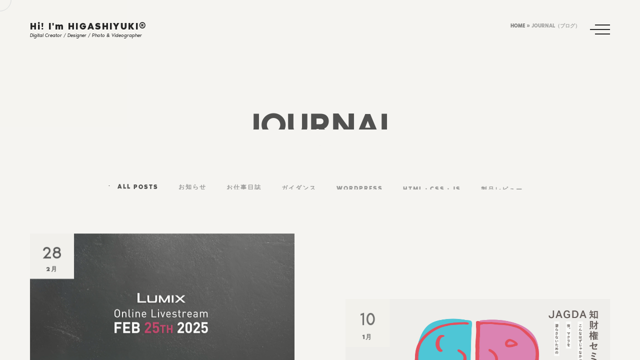

--- FILE ---
content_type: text/html; charset=UTF-8
request_url: https://higashiyuki.com/journal/page/2/
body_size: 17479
content:

<!DOCTYPE html>
<html lang="ja" >
<head>
	<meta charset="UTF-8"><link rel="preload" href="https://higashiyuki.com/main-web/wp-content/themes/higashiyuki-web/modules/sectionMasthead/sectionMasthead.min.js?ver=4.2.4" as="script" type="application/javascript" crossorigin="anonymous" id="preload-sectionmastheadjs"><link rel="preload" href="https://higashiyuki.com/main-web/wp-content/themes/higashiyuki-web/js/isotope.pkgd.min.js?ver=3.0.6" as="script" type="application/javascript" crossorigin="anonymous" id="preload-isotopejs"><link rel="preload" href="https://higashiyuki.com/main-web/wp-content/plugins/higashiyuki-core/modules/sectionGrid/sectionGrid.min.js?ver=4.2.4" as="script" type="application/javascript" crossorigin="anonymous" id="preload-sectiongridjs"><link rel="preload" href="https://higashiyuki.com/main-web/wp-content/plugins/higashiyuki-core/modules/sectionContent/sectionContent.min.js?ver=4.2.4" as="script" type="application/javascript" crossorigin="anonymous" id="preload-sectioncontentjs"><link rel="preload" href="https://higashiyuki.com/main-web/wp-content/plugins/higashiyuki-core/modules/sectionImage/sectionImage.min.js?ver=4.2.4" as="script" type="application/javascript" crossorigin="anonymous" id="preload-sectionimagejs"><link rel="preload" href="https://higashiyuki.com/main-web/wp-content/plugins/higashiyuki-core/modules/sectionGrid/sectionGrid.min.css?ver=4.2.4" as="style" type="text/css" crossorigin="anonymous" id="preload-sectiongridcss"><link rel="preload" href="https://higashiyuki.com/main-web/wp-content/plugins/higashiyuki-core/modules/sectionContent/sectionContent.min.css?ver=4.2.4" as="style" type="text/css" crossorigin="anonymous" id="preload-sectioncontentcss"><link rel="preload" href="https://higashiyuki.com/main-web/wp-content/plugins/higashiyuki-core/modules/sectionImage/sectionImage.min.css?ver=4.2.4" as="style" type="text/css" crossorigin="anonymous" id="preload-sectionimagecss"><link rel="prefetch" href="https://higashiyuki.com/main-web/wp-content/themes/higashiyuki-web/modules/smoothScroll/smoothScroll.min.js?ver=4.2.4" id="prefetch-smoothscrolljs"><link rel="prefetch" href="https://higashiyuki.com/main-web/wp-content/themes/higashiyuki-web/modules/cursor/cursor.min.js?ver=4.2.4" id="prefetch-cursorjs"><link rel="prefetch" href="https://higashiyuki.com/main-web/wp-content/themes/higashiyuki-web/modules/PJAX/PJAX.min.js?ver=4.2.4" id="prefetch-pjaxjs">
	<meta name="viewport" content="width=device-width, initial-scale=1, shrink-to-fit=no">
	<meta http-equiv="x-ua-compatible" content="ie=edge">
	<meta name='robots' content='index, follow, max-image-preview:large, max-snippet:-1, max-video-preview:-1' />
	<style>img:is([sizes="auto" i], [sizes^="auto," i]) { contain-intrinsic-size: 3000px 1500px }</style>
	
	
	<title>JOURNAL （お仕事ブログ）&#187; Hi! I&#039;m HIGASHIYUKI®</title>
	<meta name="description" content="お仕事の記録や制作物のご案内、それらに関わった方々のご紹介の他、レギュラー顧客向けのガイダンスや一般向けテクニカルTIPSなど配信中！" />
	<link rel="canonical" href="https://higashiyuki.com/journal/page/2/" />
	<link rel="prev" href="https://higashiyuki.com/journal/" />
	<link rel="next" href="https://higashiyuki.com/journal/page/3/" />
	<meta property="og:locale" content="ja_JP" />
	<meta property="og:type" content="article" />
	<meta property="og:title" content="JOURNAL （お仕事ブログ）&#187; Hi! I&#039;m HIGASHIYUKI®" />
	<meta property="og:description" content="お仕事の記録や制作物のご案内、それらに関わった方々のご紹介の他、レギュラー顧客向けのガイダンスや一般向けテクニカルTIPSなど配信中！" />
	<meta property="og:url" content="https://higashiyuki.com/journal/" />
	<meta property="og:site_name" content="Hi! I&#039;m HIGASHIYUKI®" />
	<meta property="og:image" content="https://higashiyuki.com/main-web/wp-content/uploads/2021/08/ipadbg-scaled.jpg" />
	<meta property="og:image:width" content="2560" />
	<meta property="og:image:height" content="1600" />
	<meta property="og:image:type" content="image/jpeg" />
	<meta name="twitter:card" content="summary_large_image" />
	<script type="application/ld+json" class="yoast-schema-graph">{"@context":"https://schema.org","@graph":[{"@type":"Article","@id":"https://higashiyuki.com/journal/page/2/#article","isPartOf":{"@id":"https://higashiyuki.com/journal/"},"author":{"name":"HIGASHIYUKI®","@id":"https://higashiyuki.com/#/schema/person/97153ea520a5e1ff8f1ba64e8920aab6"},"headline":"JOURNAL","datePublished":"2022-02-06T15:55:05+00:00","dateModified":"2024-10-06T05:09:07+00:00","mainEntityOfPage":{"@id":"https://higashiyuki.com/journal/"},"wordCount":1,"publisher":{"@id":"https://higashiyuki.com/#organization"},"inLanguage":"ja"},{"@type":["WebPage","CollectionPage"],"@id":"https://higashiyuki.com/journal/","url":"https://higashiyuki.com/journal/page/2/","name":"JOURNAL （お仕事ブログ）&#187; Hi! I&#039;m HIGASHIYUKI®","isPartOf":{"@id":"https://higashiyuki.com/#website"},"datePublished":"2022-02-06T15:55:05+00:00","dateModified":"2024-10-06T05:09:07+00:00","description":"お仕事の記録や制作物のご案内、それらに関わった方々のご紹介の他、レギュラー顧客向けのガイダンスや一般向けテクニカルTIPSなど配信中！","breadcrumb":{"@id":"https://higashiyuki.com/journal/page/2/#breadcrumb"},"inLanguage":"ja"},{"@type":"BreadcrumbList","@id":"https://higashiyuki.com/journal/page/2/#breadcrumb","itemListElement":[{"@type":"ListItem","position":1,"name":"HOME","item":"https://higashiyuki.com/"},{"@type":"ListItem","position":2,"name":"JOURNAL（ブログ）"}]},{"@type":"WebSite","@id":"https://higashiyuki.com/#website","url":"https://higashiyuki.com/","name":"Hi! I&#039;m HIGASHIYUKI®","description":"Digital Creator / Designer / Photo &amp; Videographer","publisher":{"@id":"https://higashiyuki.com/#organization"},"potentialAction":[{"@type":"SearchAction","target":{"@type":"EntryPoint","urlTemplate":"https://higashiyuki.com/?s={search_term_string}"},"query-input":{"@type":"PropertyValueSpecification","valueRequired":true,"valueName":"search_term_string"}}],"inLanguage":"ja"},{"@type":"Organization","@id":"https://higashiyuki.com/#organization","name":"HIGASHIYUKI（ヒガシユウキ）","url":"https://higashiyuki.com/","logo":{"@type":"ImageObject","inLanguage":"ja","@id":"https://higashiyuki.com/#/schema/logo/image/","url":"https://higashiyuki.com/main-web/wp-content/uploads/2022/02/P1029696-1w.jpg","contentUrl":"https://higashiyuki.com/main-web/wp-content/uploads/2022/02/P1029696-1w.jpg","width":2560,"height":1720,"caption":"HIGASHIYUKI（ヒガシユウキ）"},"image":{"@id":"https://higashiyuki.com/#/schema/logo/image/"},"sameAs":["https://www.facebook.com/rucafolio/","https://www.instagram.com/higashiyuki_aka_ruca/","https://www.pinterest.jp/higashiyukiR/"]},{"@type":"Person","@id":"https://higashiyuki.com/#/schema/person/97153ea520a5e1ff8f1ba64e8920aab6","name":"HIGASHIYUKI®","image":{"@type":"ImageObject","inLanguage":"ja","@id":"https://higashiyuki.com/#/schema/person/image/","url":"https://secure.gravatar.com/avatar/429a8f0f9cb14ca166326d2ac02f8dcc061e643a3afd9501152bc3569c6fee39?s=96&d=mm&r=g","contentUrl":"https://secure.gravatar.com/avatar/429a8f0f9cb14ca166326d2ac02f8dcc061e643a3afd9501152bc3569c6fee39?s=96&d=mm&r=g","caption":"HIGASHIYUKI®"},"description":"写真・動画撮影、フルアニメーション・モーショングラフィックス、ウェブサイトデザイン・コーディング・プログラミング、グラフィックデザインなど、様々なクリエイティブプロダクトを手掛ける。その複合的な制作スキルを用いて一貫した「ヴジュアル・アイデンティティ」を創作。","sameAs":["https://higashiyuki.com/","https://www.facebook.com/rucafolio/","https://www.instagram.com/higashiyuki_aka_ruca/","https://www.pinterest.jp/higashiyukiR/"]}]}</script>
	


<link rel='stylesheet' id='dashicons-css' href='https://higashiyuki.com/main-web/wp-includes/css/dashicons.min.css' type='text/css' media='all' />
<link rel='stylesheet' id='magnific-popup-css' href='https://higashiyuki.com/main-web/wp-content/plugins/instagram-widget-by-wpzoom/dist/styles/library/magnific-popup.css' type='text/css' media='all' />
<link rel='stylesheet' id='swiper-css-css' href='https://higashiyuki.com/main-web/wp-content/plugins/instagram-widget-by-wpzoom/dist/styles/library/swiper.css' type='text/css' media='all' />
<link rel='stylesheet' id='wpz-insta_block-frontend-style-css' href='https://higashiyuki.com/main-web/wp-content/plugins/instagram-widget-by-wpzoom/dist/styles/frontend/index.css' type='text/css' media='all' />
<style id='filebird-block-filebird-gallery-style-inline-css' type='text/css'>
ul.filebird-block-filebird-gallery{margin:auto!important;padding:0!important;width:100%}ul.filebird-block-filebird-gallery.layout-grid{display:grid;grid-gap:20px;align-items:stretch;grid-template-columns:repeat(var(--columns),1fr);justify-items:stretch}ul.filebird-block-filebird-gallery.layout-grid li img{border:1px solid #ccc;box-shadow:2px 2px 6px 0 rgba(0,0,0,.3);height:100%;max-width:100%;-o-object-fit:cover;object-fit:cover;width:100%}ul.filebird-block-filebird-gallery.layout-masonry{-moz-column-count:var(--columns);-moz-column-gap:var(--space);column-gap:var(--space);-moz-column-width:var(--min-width);columns:var(--min-width) var(--columns);display:block;overflow:auto}ul.filebird-block-filebird-gallery.layout-masonry li{margin-bottom:var(--space)}ul.filebird-block-filebird-gallery li{list-style:none}ul.filebird-block-filebird-gallery li figure{height:100%;margin:0;padding:0;position:relative;width:100%}ul.filebird-block-filebird-gallery li figure figcaption{background:linear-gradient(0deg,rgba(0,0,0,.7),rgba(0,0,0,.3) 70%,transparent);bottom:0;box-sizing:border-box;color:#fff;font-size:.8em;margin:0;max-height:100%;overflow:auto;padding:3em .77em .7em;position:absolute;text-align:center;width:100%;z-index:2}ul.filebird-block-filebird-gallery li figure figcaption a{color:inherit}

</style>
<link rel='stylesheet' id='elementor-icons-css' href='https://higashiyuki.com/main-web/wp-content/plugins/elementor/assets/lib/eicons/css/elementor-icons.min.css' type='text/css' media='all' />
<link rel='stylesheet' id='elementor-frontend-css' href='https://higashiyuki.com/main-web/wp-content/plugins/elementor/assets/css/frontend.min.css' type='text/css' media='all' />
<link rel='stylesheet' id='preloader-css' href='https://higashiyuki.com/main-web/wp-content/themes/higashiyuki-web/modules/preloader/preloader.min.css' type='text/css' media='all' />
<link rel='stylesheet' id='cursor-css' href='https://higashiyuki.com/main-web/wp-content/themes/higashiyuki-web/modules/cursor/cursor.min.css' type='text/css' media='all' />
<link rel='stylesheet' id='swiper-css' href='https://higashiyuki.com/main-web/wp-content/plugins/elementor/assets/lib/swiper/v8/css/swiper.min.css' type='text/css' media='all' />
<link rel='stylesheet' id='bootstrap-grid-css' href='https://higashiyuki.com/main-web/wp-content/themes/higashiyuki-web/css/bootstrap-grid.min.css' type='text/css' media='all' />
<link rel='stylesheet' id='bootstrap-reboot-css' href='https://higashiyuki.com/main-web/wp-content/themes/higashiyuki-web/css/bootstrap-reboot.min.css' type='text/css' media='all' />
<link rel='stylesheet' id='material-icons-css' href='https://higashiyuki.com/main-web/wp-content/themes/higashiyuki-web/css/material-icons.min.css' type='text/css' media='all' />
<link rel='stylesheet' id='higashiyuki-main-style-css' href='https://higashiyuki.com/main-web/wp-content/themes/higashiyuki-web/css/main.css' type='text/css' media='all' />
<style id='higashiyuki-main-style-inline-css' type='text/css'>
html.no-touchevents { overflow: hidden; }
</style>
<link rel='stylesheet' id='higashiyuki-wp-style-css' href='https://higashiyuki.com/main-web/wp-content/themes/higashiyuki-web/style.css' type='text/css' media='all' />
<script type="text/javascript" src="//ajax.googleapis.com/ajax/libs/jquery/3.7.1/jquery.min.js" id="jquery-js"></script>
<script type="text/javascript" src="https://higashiyuki.com/main-web/wp-includes/js/underscore.min.js" id="underscore-js"></script>
<script type="text/javascript" id="wp-util-js-extra">
/* <![CDATA[ */
var _wpUtilSettings = {"ajax":{"url":"\/main-web\/wp-admin\/admin-ajax.php"}};
/* ]]> */
</script>
<script type="text/javascript" src="https://higashiyuki.com/main-web/wp-includes/js/wp-util.min.js" id="wp-util-js"></script>
<script type="text/javascript" src="https://higashiyuki.com/main-web/wp-content/plugins/instagram-widget-by-wpzoom/dist/scripts/library/magnific-popup.js" id="magnific-popup-js"></script>
<script type="text/javascript" src="https://higashiyuki.com/main-web/wp-content/plugins/instagram-widget-by-wpzoom/dist/scripts/library/swiper.js" id="swiper-js-js"></script>
<script type="text/javascript" src="https://higashiyuki.com/main-web/wp-content/plugins/instagram-widget-by-wpzoom/dist/scripts/frontend/block.js" id="wpz-insta_block-frontend-script-js"></script>
<script type="text/javascript" src="https://higashiyuki.com/main-web/wp-content/themes/higashiyuki-web/js/outdated-browser-rework.min.js" id="outdated-browser-rework-js"></script>
<link rel="https://api.w.org/" href="https://higashiyuki.com/wp-json/" />						<noscript><style>.header__col,.section-masthead[data-arts-os-animation]:not([data-arts-os-animation=animated])>*,[data-arts-os-animation]:not([data-arts-os-animation=animated]):not(.section-masthead){opacity:inherit!important;visibility:inherit!important}.section-masthead[data-arts-os-animation] .section-masthead__meta .post-meta li:not(:last-child):after{opacity:inherit!important}.circle-button__icon-touch,.preloader,img[data-src],video[data-src]{display:none!important}</style></noscript>
		<meta name="generator" content="Elementor 3.32.5; features: additional_custom_breakpoints; settings: css_print_method-external, google_font-enabled, font_display-auto">
			<style>
				.e-con.e-parent:nth-of-type(n+4):not(.e-lazyloaded):not(.e-no-lazyload),
				.e-con.e-parent:nth-of-type(n+4):not(.e-lazyloaded):not(.e-no-lazyload) * {
					background-image: none !important;
				}
				@media screen and (max-height: 1024px) {
					.e-con.e-parent:nth-of-type(n+3):not(.e-lazyloaded):not(.e-no-lazyload),
					.e-con.e-parent:nth-of-type(n+3):not(.e-lazyloaded):not(.e-no-lazyload) * {
						background-image: none !important;
					}
				}
				@media screen and (max-height: 640px) {
					.e-con.e-parent:nth-of-type(n+2):not(.e-lazyloaded):not(.e-no-lazyload),
					.e-con.e-parent:nth-of-type(n+2):not(.e-lazyloaded):not(.e-no-lazyload) * {
						background-image: none !important;
					}
				}
			</style>
			<link rel="icon" href="https://higashiyuki.com/main-web/wp-content/uploads/2021/08/cropped-favicon-32x32.png" sizes="32x32" />
<link rel="icon" href="https://higashiyuki.com/main-web/wp-content/uploads/2021/08/cropped-favicon-192x192.png" sizes="192x192" />
<link rel="apple-touch-icon" href="https://higashiyuki.com/main-web/wp-content/uploads/2021/08/cropped-favicon-180x180.png" />
<meta name="msapplication-TileImage" content="https://higashiyuki.com/main-web/wp-content/uploads/2021/08/cropped-favicon-270x270.png" />
<style id="kirki-inline-styles">:root{--color-dark-1:#111111;--color-dark-2:#262626;--color-dark-3:#333333;--color-dark-4:#555555;--color-light-1:#eeece6;--color-light-2:#f2f1ed;--color-light-3:#f7f6f3;--color-light-4:#f6f3f0;--color-gray-1:#898989;--color-gray-2:#cecece;--color-white:#ffffff;--gutter-horizontal:120px;--gutter-vertical:80px;--distance-max-xlarge:400;--distance-min-xlarge:160;--distance-max-large:240;--distance-min-large:100;--distance-max-medium:160;--distance-min-medium:40;--distance-max-small:80;--distance-min-small:30;--distance-max-xsmall:50;--distance-min-xsmall:30;--paragraph-max-font-size:16;--paragraph-min-font-size:13;--paragraph-color-dark:#262626;--paragraph-color-light:#cccccc;--xxl-max-font-size:287;--xxl-min-font-size:60;--xxl-color-dark:#333333;--xxl-color-light:#eeece6;--xl-max-font-size:162;--xl-min-font-size:35;--xl-color-dark:#333333;--xl-color-light:#eeece6;--h1-max-font-size:88;--h1-min-font-size:35;--h1-color-dark:#333333;--h1-color-light:#eeece6;--h2-max-font-size:61;--h2-min-font-size:25;--h2-color-dark:#333333;--h2-color-light:#eeece6;--h3-max-font-size:42;--h3-min-font-size:20;--h3-color-dark:#333333;--h3-color-light:#eeece6;--h4-max-font-size:26;--h4-min-font-size:17;--h4-color-dark:#262626;--h4-color-light:#ffffff;--h5-max-font-size:18;--h5-min-font-size:15;--h5-color-dark:#262626;--h5-color-light:#ffffff;--h6-max-font-size:14;--h6-min-font-size:14;--h6-color-dark:#262626;--h6-color-light:#ffffff;--subheading-max-font-size:13;--subheading-min-font-size:10;--subheading-color-dark:#777777;--subheading-color-light:#ffffff;--blockquote-max-font-size:24;--blockquote-min-font-size:16;--blockquote-color-dark:#262626;--blockquote-color-light:#ffffff;--dropcap-max-font-size:94;--dropcap-min-font-size:60;--dropcap-color-dark:#111111;--dropcap-color-light:#ffffff;--logo-title-max-font-size:20;--logo-title-min-font-size:15;--logo-tagline-max-font-size:11;--logo-tagline-min-font-size:8;--preloader-circle-max-size:960;--preloader-circle-min-size:280;}body, p, .paragraph, .small, .widget small{font-family:HIGASHIYUKI Font1;font-weight:400;letter-spacing:0px;line-height:1.8;text-transform:none;}.xxl{font-family:HIGASHIYUKI Font1;font-weight:600;letter-spacing:2px;line-height:1.2;text-transform:none;}.xl{font-family:HIGASHIYUKI Font1;font-weight:600;letter-spacing:2px;line-height:1.2;text-transform:none;}h1, .h1{font-family:HIGASHIYUKI Font1;font-weight:600;letter-spacing:0px;line-height:1.13;text-transform:none;}h2, .h2{font-family:HIGASHIYUKI Font1;font-weight:600;letter-spacing:0px;line-height:1.4;text-transform:none;}h3, .h3{font-family:HIGASHIYUKI Font1;font-weight:400;letter-spacing:0px;line-height:1.55;text-transform:none;}h4, .h4{font-family:HIGASHIYUKI Font1;font-weight:400;letter-spacing:0px;line-height:1.6;text-transform:none;}h5, .h5{font-family:HIGASHIYUKI Font1;font-weight:600;letter-spacing:0px;line-height:1.65;text-transform:none;}h6, .h6{font-family:HIGASHIYUKI Font1;font-weight:600;letter-spacing:0px;line-height:1.6;text-transform:none;}.subheading{font-family:HIGASHIYUKI Font1;font-weight:700;letter-spacing:2px;line-height:1.3;text-transform:uppercase;}blockquote, .blockquote, blockquote p, .blockquote p{font-family:HIGASHIYUKI Font1;font-weight:700;letter-spacing:0px;line-height:1.6;text-transform:none;}.has-drop-cap:not(:focus):not(.has-drop-cap_split):first-letter, .drop-cap{font-family:HIGASHIYUKI Font1;font-weight:900;letter-spacing:0px;line-height:0.7;text-transform:uppercase;}.logo__text-title{font-family:HIGASHIYUKI Font1;font-weight:700;letter-spacing:0px;line-height:1.3;text-transform:none;}.logo__text-tagline{font-family:HIGASHIYUKI Font1;font-weight:400;letter-spacing:0px;line-height:1.3;text-transform:none;}.slider__counter_current{font-family:HIGASHIYUKI Font1;font-weight:600;}.slider__counter_total{font-family:HIGASHIYUKI Font1;font-weight:600;}.block-counter__counter{font-family:HIGASHIYUKI Font1;font-weight:600;}.social__item a{width:30px;height:30px;font-size:14px;}.figure-project__letter, .section-services__letter{font-family:HIGASHIYUKI Font1;font-weight:700;}.pagination, .page-links .page-number{font-family:HIGASHIYUKI Font1;font-weight:600;}.comment-body .fn{font-family:HIGASHIYUKI Font1;font-weight:600;}.widget_recent_comments ul li a, .widget_recent_entries ul li a, .widget_rss .rsswidget{font-family:HIGASHIYUKI Font1;font-weight:700;}.cursor__follower svg #inner{stroke:#bbc1c8;}.cursor{color:#bbc1c8;}.cursor__follower svg #outer{stroke:#65676c;}.cursor__icon{font-size:50px;width:50px;height:50px;}.section-image_single-post{height:55vh;}.section-masthead__overlay_fullscreen{background-color:rgba(0,0,0,0.6);}@media (max-width: 1400px){:root{--gutter-horizontal:80px;--gutter-vertical:60px;}}@media (max-width: 1280px){:root{--gutter-horizontal:60px;--gutter-vertical:40px;}}@media (max-width: 991px){:root{--gutter-horizontal:20px;--gutter-vertical:20px;}}@media (min-width: 768px){.logo__wrapper-img img{height:80px;}}@media (max-width: 769px){.logo__wrapper-img img{height:80px;}}@media (max-width: 480px){.logo__wrapper-img img{height:80px;}}</style></head>
<body class="blog paged paged-2 wp-theme-higashiyuki-web elementor-default elementor-kit-5">
	<script id="arts-optimizer-set-client-height-js"> (function(){let e = document.documentElement.clientHeight;document.documentElement.style.setProperty("--client-height",e);document.documentElement.style.setProperty("--fix-bar-vh",`${.01 * e}px`);})();</script>			<div data-barba="wrapper">
	
		  
		
<div class="preloader text-center bg-white" id="js-preloader" data-arts-theme-text="dark" data-arts-preloader-logo="primary">
	<div class="preloader__content">
		
		<div class="preloader__header mt-auto">
												<div class="preloader__heading h1">HELLO!</div>
													<div class="preloader__subline mt-1 subheading">HIGASHIYUKI®.COM</div>
									</div>
		
					
			<div class="preloader__counter h4">
				<span class="preloader__counter-number preloader__counter-current">0</span>
				<span class="preloader__counter-divider">&nbsp;&nbsp;/&nbsp;&nbsp;</span>
				<span class="preloader__counter-number preloader__counter-total">100</span>
			</div>
			
				
		<div class="preloader__circle"></div>
		
	</div>
</div>
	  
	
		  
		
<svg class="spinner d-lg-block d-block" id="js-spinner" width="65px" height="65px" viewBox="0 0 66 66" xmlns="http://www.w3.org/2000/svg">
	<circle class="spinner__path" fill="none" stroke-width="6" stroke-linecap="round" cx="33" cy="33" r="30"></circle>
</svg>
	  
	
	
	

<div class="curtain transition-curtain" id="js-page-transition-curtain">
	<div class="curtain__wrapper-svg">
		
<svg class="curtain-svg" viewBox="0 0 1920 1080" preserveAspectRatio="none" version="1.1" xmlns="http://www.w3.org/2000/svg" xmlns:xlink="http://www.w3.org/1999/xlink">
	
	<path class="curtain-svg__normal" d="M0,0 C305.333333,0 625.333333,0 960,0 C1294.66667,0 1614.66667,0 1920,0 L1920,1080 C1614.66667,1080 1294.66667,1080 960,1080 C625.333333,1080 305.333333,1080 0,1080 L0,0 Z"></path>
	

			
		<path class="curtain-svg__curve curtain-svg__curve_top-desktop" d="M0,300 C305.333333,100 625.333333,0 960,0 C1294.66667,0 1614.66667,100 1920,300 L1920,1080 C1614.66667,1080 1294.66667,1080 960,1080 C625.333333,1080 305.333333,1080 0,1080 L0,300 Z"></path>
		<path class="curtain-svg__curve curtain-svg__curve_top-mobile" d="M0,150 C305.333333,50 625.333333,0 960,0 C1294.66667,0 1614.66667,50 1920,150 L1920,1080 C1614.66667,1080 1294.66667,1080 960,1080 C625.333333,1080 305.333333,1080 0,1080 L0,150 Z"></path>
		

		
		<path class="curtain-svg__curve curtain-svg__curve_bottom-desktop" d="M0,0 C305.333333,0 625.333333,0 960,0 C1294.66667,0 1614.66667,0 1920,0 L1920,1080 C1614.66667,980 1294.66667,930 960,930 C625.333333,930 305.333333,980 0,1080 L0,0 Z"></path>
		<path class="curtain-svg__curve curtain-svg__curve_bottom-mobile" d="M0,0 C305.333333,0 625.333333,0 960,0 C1294.66667,0 1614.66667,0 1920,0 L1920,1080 C1614.66667,1030 1294.66667,1005 960,1005 C625.333333,1005 305.333333,1030 0,1080 L0,0 Z"></path>
		
	</svg>
	</div>
</div>


	
	<div class="header-curtain header-curtain_transition curtain" id="js-header-curtain-transition">
		<div class="curtain__wrapper-svg">
			
<svg class="curtain-svg" viewBox="0 0 1920 1080" preserveAspectRatio="none" version="1.1" xmlns="http://www.w3.org/2000/svg" xmlns:xlink="http://www.w3.org/1999/xlink">
	
	<path class="curtain-svg__normal" d="M0,0 C305.333333,0 625.333333,0 960,0 C1294.66667,0 1614.66667,0 1920,0 L1920,1080 C1614.66667,1080 1294.66667,1080 960,1080 C625.333333,1080 305.333333,1080 0,1080 L0,0 Z"></path>
	

			
		<path class="curtain-svg__curve curtain-svg__curve_top-desktop" d="M0,300 C305.333333,100 625.333333,0 960,0 C1294.66667,0 1614.66667,100 1920,300 L1920,1080 C1614.66667,1080 1294.66667,1080 960,1080 C625.333333,1080 305.333333,1080 0,1080 L0,300 Z"></path>
		<path class="curtain-svg__curve curtain-svg__curve_top-mobile" d="M0,150 C305.333333,50 625.333333,0 960,0 C1294.66667,0 1614.66667,50 1920,150 L1920,1080 C1614.66667,1080 1294.66667,1080 960,1080 C625.333333,1080 305.333333,1080 0,1080 L0,150 Z"></path>
		

		
		<path class="curtain-svg__curve curtain-svg__curve_bottom-desktop" d="M0,0 C305.333333,0 625.333333,0 960,0 C1294.66667,0 1614.66667,0 1920,0 L1920,1080 C1614.66667,980 1294.66667,930 960,930 C625.333333,930 305.333333,980 0,1080 L0,0 Z"></path>
		<path class="curtain-svg__curve curtain-svg__curve_bottom-mobile" d="M0,0 C305.333333,0 625.333333,0 960,0 C1294.66667,0 1614.66667,0 1920,0 L1920,1080 C1614.66667,1030 1294.66667,1005 960,1005 C625.333333,1005 305.333333,1030 0,1080 L0,0 Z"></path>
		
	</svg>
		</div>
	</div>
	


<div class="header-curtain curtain" id="js-header-curtain">
	<div class="curtain__wrapper-svg">
		
<svg class="curtain-svg" viewBox="0 0 1920 1080" preserveAspectRatio="none" version="1.1" xmlns="http://www.w3.org/2000/svg" xmlns:xlink="http://www.w3.org/1999/xlink">
	
	<path class="curtain-svg__normal" d="M0,0 C305.333333,0 625.333333,0 960,0 C1294.66667,0 1614.66667,0 1920,0 L1920,1080 C1614.66667,1080 1294.66667,1080 960,1080 C625.333333,1080 305.333333,1080 0,1080 L0,0 Z"></path>
	

			
		<path class="curtain-svg__curve curtain-svg__curve_top-desktop" d="M0,300 C305.333333,100 625.333333,0 960,0 C1294.66667,0 1614.66667,100 1920,300 L1920,1080 C1614.66667,1080 1294.66667,1080 960,1080 C625.333333,1080 305.333333,1080 0,1080 L0,300 Z"></path>
		<path class="curtain-svg__curve curtain-svg__curve_top-mobile" d="M0,150 C305.333333,50 625.333333,0 960,0 C1294.66667,0 1614.66667,50 1920,150 L1920,1080 C1614.66667,1080 1294.66667,1080 960,1080 C625.333333,1080 305.333333,1080 0,1080 L0,150 Z"></path>
		

		
		<path class="curtain-svg__curve curtain-svg__curve_bottom-desktop" d="M0,0 C305.333333,0 625.333333,0 960,0 C1294.66667,0 1614.66667,0 1920,0 L1920,1080 C1614.66667,980 1294.66667,930 960,930 C625.333333,930 305.333333,980 0,1080 L0,0 Z"></path>
		<path class="curtain-svg__curve curtain-svg__curve_bottom-mobile" d="M0,0 C305.333333,0 625.333333,0 960,0 C1294.66667,0 1614.66667,0 1920,0 L1920,1080 C1614.66667,1030 1294.66667,1005 960,1005 C625.333333,1005 305.333333,1030 0,1080 L0,0 Z"></path>
		
	</svg>
	</div>
</div>

	

		  
		
<div class="cursor" id="js-cursor">
	<div class="cursor__wrapper">
		
		<div class="cursor__follower">
			<svg version="1.1" xmlns="http://www.w3.org/2000/svg" xmlns:xlink="http://www.w3.org/1999/xlink">
				<circle id="inner" cx="25" cy="25" r="24" style="opacity: 0.6;"></circle>
				<circle id="outer" cx="25" cy="25" r="24" style="stroke-dashoffset: 252.327; stroke-dasharray: 0px, 999999px;"></circle>
			</svg>
		</div>
		
		
		<div class="cursor__arrows">
			<div class="cursor__arrow cursor__arrow_up material-icons keyboard_arrow_up"></div>
			<div class="cursor__arrow cursor__arrow_down material-icons keyboard_arrow_down"></div>
			<div class="cursor__arrow cursor__arrow_left material-icons keyboard_arrow_left"></div>
			<div class="cursor__arrow cursor__arrow_right material-icons keyboard_arrow_right"></div>
		</div>
		
		
		<div class="cursor__label"></div>
		
		
		<div class="cursor__icon"></div>
		
	</div>
</div>
	  
		
						
			
<header class="header container-fluid header_menu-right header_fixed js-header-sticky" id="page-header" data-arts-header-logo=primary data-arts-header-overlay-theme-text=dark data-arts-header-overlay-background=#cccbcb data-arts-header-sticky-logo=primary>
  
  <div class="header__container header__controls container-fluid">
		<div class="row justify-content-between align-items-center">
			
			<div class="col-auto header__col header__col-left">
				
<a class="logo " href="https://higashiyuki.com/">
				<div class="logo__text">
			<span class="logo__text-title">Hi! I&#039;m HIGASHIYUKI®</span>
							<span class="logo__text-tagline">Digital Creator / Designer / Photo &amp; Videographer</span>
					</div>
	</a>
			</div>
			

			
							
				
				<div class="col-auto header__col ">
					<div class="header__burger " id="js-burger" data-arts-cursor=true data-arts-cursor-scale=1.7 data-arts-cursor-magnetic=true data-arts-cursor-hide-native=true>
						<div class="header__burger-line"></div>
						<div class="header__burger-line"></div>
						<div class="header__burger-line"></div>
					</div>
				</div>
				

				
				<div class="header__overlay-menu-back" id="js-submenu-back">
							<div class="js-arrow arrow arrow-left arrow_mini" data-arts-cursor=true data-arts-cursor-scale=0 data-arts-cursor-magnetic=true data-arts-cursor-hide-native=true>
			
<svg class="svg-circle" viewBox="0 0 60 60" width="60" height="60" version="1.1" xmlns="http://www.w3.org/2000/svg" xmlns:xlink="http://www.w3.org/1999/xlink">
	<circle class="circle" cx="30" cy="30" r="29" fill="none"></circle>
</svg>
			<div class="arrow__pointer arrow-left__pointer"></div>
			<div class="arrow__triangle"></div>
		</div>
						</div>
				
					</div>
  </div>
  

  
  <div class="header__wrapper-overlay-menu container-fluid pb-0 js-smooth-scroll-container" data-lenis-prevent="true">
		
		<nav class="header__wrapper-menu header__wrapper-menu_has-widgets">
			<ul id="menu-top-menu" class="menu-overlay js-menu-overlay"><li class="nav-home menu-item"><a href="https://higashiyuki.com/" data-pjax-link="overlayMenu" class="h1"><div class="menu-overlay__item-wrapper split-text js-split-text" data-split-text-type="lines">トップページ</div></a></li>
<li class="nav-about menu-item"><a href="https://higashiyuki.com/about-me/" data-pjax-link="overlayMenu" class="h1"><div class="menu-overlay__item-wrapper split-text js-split-text" data-split-text-type="lines">プロフィール</div></a></li>
<li class="nav-portfolio menu-item menu-item-has-children"><a href="#" data-pjax-link="overlayMenu" class="h1"><div class="menu-overlay__item-wrapper split-text js-split-text" data-split-text-type="lines">制作実績・作品</div></a>
<ul class="sub-menu">
	<li class="nav-pf-all menu-item"><a href="https://higashiyuki.com/portfolio/" data-pjax-link="overlayMenu" class="h2"><div class="menu-overlay__item-wrapper split-text js-split-text" data-split-text-type="lines">実績一覧</div></a></li>
	<li class="nav-pf-cat menu-item"><a href="https://higashiyuki.com/arts_portfolio_category/" data-pjax-link="overlayMenu" class="h2"><div class="menu-overlay__item-wrapper split-text js-split-text" data-split-text-type="lines">カテゴリー別</div></a></li>
	<li class="nav-album menu-item"><a href="https://higashiyuki.com/albums/" data-pjax-link="overlayMenu" class="h2"><div class="menu-overlay__item-wrapper split-text js-split-text" data-split-text-type="lines">アルバムイメージギャラリー</div></a></li>
	<li class="nav-pf-instagram menu-item"><a href="https://higashiyuki.com/my-instagram-galleries/" data-pjax-link="overlayMenu" class="h2"><div class="menu-overlay__item-wrapper split-text js-split-text" data-split-text-type="lines">インスタグラムから抜粋</div></a></li>
</ul>
</li>
<li class="nav-services menu-item"><a href="https://higashiyuki.com/services/" data-pjax-link="overlayMenu" class="h1"><div class="menu-overlay__item-wrapper split-text js-split-text" data-split-text-type="lines">各種制作サービス一覧</div></a></li>
<li class="nav-original-products menu-item menu-item-has-children"><a href="#" data-pjax-link="overlayMenu" class="h1"><div class="menu-overlay__item-wrapper split-text js-split-text" data-split-text-type="lines">オリジナルプロダクト</div></a>
<ul class="sub-menu">
	<li class="nav-original-products-all menu-item"><a href="https://higashiyuki.com/product/" data-pjax-link="overlayMenu" class="h2"><div class="menu-overlay__item-wrapper split-text js-split-text" data-split-text-type="lines">プロダクト一覧</div></a></li>
	<li class="nav-corol menu-item"><a href="https://higashiyuki.com/product/corol/" data-pjax-link="overlayMenu" class="h2"><div class="menu-overlay__item-wrapper split-text js-split-text" data-split-text-type="lines">インスタントカラースキームジェネレーター COROL（コロル）</div></a></li>
	<li class="nav-gradie menu-item"><a href="https://higashiyuki.com/product/gradie/" data-pjax-link="overlayMenu" class="h2"><div class="menu-overlay__item-wrapper split-text js-split-text" data-split-text-type="lines">CSSグラデーションシミュレーター Gradie（グラディ）</div></a></li>
	<li class="nav-arosso menu-item"><a href="https://higashiyuki.com/product/arosso/" data-pjax-link="overlayMenu" class="h2"><div class="menu-overlay__item-wrapper split-text js-split-text" data-split-text-type="lines">CSSアニメーションジェネレーター Arosso（アロッソ）</div></a></li>
	<li class="nav-morph menu-item"><a href="https://higashiyuki.com/product/morph/" data-pjax-link="overlayMenu" class="h2"><div class="menu-overlay__item-wrapper split-text js-split-text" data-split-text-type="lines">ニューモーフィズムシミュレーター Morph（モーフ）</div></a></li>
	<li class="nav-frexi menu-item"><a href="https://higashiyuki.com/product/frexi/" data-pjax-link="overlayMenu" class="h2"><div class="menu-overlay__item-wrapper split-text js-split-text" data-split-text-type="lines">CSSフレックスボックスジェネレーター Frexi（フレクシィ）</div></a></li>
	<li class="nav-imgcolpkr menu-item"><a href="https://higashiyuki.com/product/imgcolpkr/" data-pjax-link="overlayMenu" class="h2"><div class="menu-overlay__item-wrapper split-text js-split-text" data-split-text-type="lines">画像でHEX/RGBカラーコード抽出ツール</div></a></li>
	<li class="nav-ftp menu-item"><a href="https://higashiyuki.com/ftp-sharing-system/" data-pjax-link="overlayMenu" class="h2"><div class="menu-overlay__item-wrapper split-text js-split-text" data-split-text-type="lines">オンラインファイル共有システム</div></a></li>
	<li class="nav-mtg menu-item"><a href="https://higashiyuki.com/booking-mtg/" data-pjax-link="overlayMenu" class="h2"><div class="menu-overlay__item-wrapper split-text js-split-text" data-split-text-type="lines">オンラインビデオ会議の予約</div></a></li>
</ul>
</li>
<li class="nav-journal menu-item current-menu-item"><a href="https://higashiyuki.com/journal/" data-pjax-link="overlayMenu" class="h1" aria-current="page"><div class="menu-overlay__item-wrapper split-text js-split-text" data-split-text-type="lines">ブログ</div></a></li>
<li class="nav-contact menu-item"><a href="https://higashiyuki.com/contacts/" data-pjax-link="overlayMenu" class="h1"><div class="menu-overlay__item-wrapper split-text js-split-text" data-split-text-type="lines">お問い合わせ</div></a></li>
<li class="nav-other menu-item menu-item-has-children"><a href="#" data-pjax-link="overlayMenu" class="h1"><div class="menu-overlay__item-wrapper split-text js-split-text" data-split-text-type="lines">その他のメニュー</div></a>
<ul class="sub-menu">
	<li class="nav-other-pp menu-item"><a href="https://higashiyuki.com/privacy-policy/" data-pjax-link="overlayMenu" class="h2"><div class="menu-overlay__item-wrapper split-text js-split-text" data-split-text-type="lines">個人情報の取り扱いについて</div></a></li>
	<li class="nav-other-isp menu-item"><a href="https://higashiyuki.com/information-security-policy-and-rules/" data-pjax-link="overlayMenu" class="h2"><div class="menu-overlay__item-wrapper split-text js-split-text" data-split-text-type="lines">情報セキュリティ基本方針について</div></a></li>
	<li class="nav-other-tosv menu-item"><a href="https://higashiyuki.com/terms-of-service/" data-pjax-link="overlayMenu" class="h2"><div class="menu-overlay__item-wrapper split-text js-split-text" data-split-text-type="lines">サービス利用規約について</div></a></li>
	<li class="nav-other-tosl menu-item"><a href="https://higashiyuki.com/terms-of-sale/" data-pjax-link="overlayMenu" class="h2"><div class="menu-overlay__item-wrapper split-text js-split-text" data-split-text-type="lines">特定商取引法に基づく表示</div></a></li>
	<li class="nav-other-links menu-item menu-item-has-children"><a href="#" data-pjax-link="overlayMenu" class="h2"><div class="menu-overlay__item-wrapper split-text js-split-text" data-split-text-type="lines">関連サイト・外部リンク</div></a>
	<ul class="sub-menu">
		<li class="nav-other-jagda menu-item"><a target="_blank" rel="noopener noreferrer" href="https://www.jagda.or.jp" data-pjax-link="overlayMenu" class="h2"><div class="menu-overlay__item-wrapper split-text js-split-text" data-split-text-type="lines">公社)日本グラフィックデザイン協会</div></a></li>
		<li class="nav-other-jagda-f menu-item"><a target="_blank" rel="noopener noreferrer" href="https://jagda-fukuoka.info" data-pjax-link="overlayMenu" class="h2"><div class="menu-overlay__item-wrapper split-text js-split-text" data-split-text-type="lines">公社)日本グラフィックデザイン協会 福岡地区</div></a></li>
		<li class="nav-other-apa menu-item"><a target="_blank" rel="noopener noreferrer" href="https://apa.or.jp" data-pjax-link="overlayMenu" class="h2"><div class="menu-overlay__item-wrapper split-text js-split-text" data-split-text-type="lines">公社)日本広告写真家協会</div></a></li>
		<li class="nav-other-jpca menu-item"><a target="_blank" rel="noopener noreferrer" href="https://jpca.gr.jp" data-pjax-link="overlayMenu" class="h2"><div class="menu-overlay__item-wrapper split-text js-split-text" data-split-text-type="lines">一社)日本写真著作権協会</div></a></li>
		<li class="nav-other-lumixjp menu-item"><a target="_blank" rel="noopener noreferrer" href="https://www.instagram.com/lumixjapan/" data-pjax-link="overlayMenu" class="h2"><div class="menu-overlay__item-wrapper split-text js-split-text" data-split-text-type="lines">Panasonic-ルミックス日本公式インスタグラム</div></a></li>
	</ul>
</li>
</ul>
</li>
</ul>		</nav>
		

					
			<div class="container header__wrapper-overlay-widgets split-text" data-barba-prevent=all>
				<div class="row row-gutters justify-content-center">
					<div class="header__wrapper-overlay-widgets__border"></div>
					<div class="col-lg-4 col-gutters header__widget split-text" id="text-1"><div class="subheading mb-0-5">Want to Talk?</div>			<div class="textwidget"><p><a href="https://higashiyuki.com/contacts/">Visit the &#8216;CONTACTS&#8217; page：）</a></p>
</div>
		</div><div class="col-lg-4 col-gutters header__widget split-text" id="text-2"><div class="subheading mb-0-5">Base</div>			<div class="textwidget"><p><a class="address">Chuo-ku Fukuoka 8100032 JPN</a></p>
</div>
		</div><div class="col-lg-4 col-gutters header__widget split-text" id="rhye_social-6"><div class="subheading mb-0-5">Follow Me!</div>			<div class="social-wrapper">
				<ul class="social">
																																				<li class="social__item">
								<a class="social__icon fab fa-facebook-f fa-fw" href="https://www.facebook.com/rucafolio/" target="_blank"
																  									 aria-label="Facebook"></a>
							</li>
																																																																							<li class="social__item">
								<a class="social__icon fab fa-instagram fa-fw" href="https://www.instagram.com/higashiyuki_aka_ruca/" target="_blank"
																  									 aria-label="Instagram"></a>
							</li>
																																																																																																																																																														<li class="social__item">
								<a class="social__icon fab fa-vimeo fa-fw" href="https://vimeo.com/higashiyuki" target="_blank"
																  									 aria-label="Vimeo"></a>
							</li>
																																																																							<li class="social__item">
								<a class="social__icon fab fa-pinterest fa-fw" href="https://www.pinterest.jp/higashiyukiR/" target="_blank"
																  									 aria-label="Pinterest"></a>
							</li>
																																																																																																																																																																																																																																																																																																																																																																																																								</ul>
			</div>
		</div><div class="col-lg-4 col-gutters header__widget split-text" id="block-13">
<p class="credit">©1981-2026 HIGASHIYUKI® ALL RIGHTS RESERVED.</p>
</div>				</div>
			</div>
			
		  </div>
  
</header>
			
			
	
	<div class="js-smooth-scroll bg-light-3" id="page-wrapper" data-arts-theme-text="dark" data-barba=container data-barba-namespace=archive>
			  <main class="page-wrapper__content">
          <p id="breadcrumbs"><span><span><a href="https://higashiyuki.com/">HOME</a></span> » <span class="breadcrumb_last" aria-current="page"><strong>JOURNAL（ブログ）</strong></span></span></p>			
			
<div class="section section-masthead text-center bg-light-3 pt-large" data-background-color="#eeece6" data-arts-os-animation=true>
	<div class="container-fluid section-masthead__inner">
		<header class="row section-masthead__header">
			<div class="col">
									<div class="section-masthead__heading">
												<h1 class="entry-title h1 mt-0 mb-0 split-text js-split-text " data-split-text-type="lines,words" data-split-text-set="words">
														JOURNAL						</h1>
											</div>
					<div class="w-100"></div>
				<div class="section__headline mt-2"></div>
							</div>
		</header>
	</div>
</div>

<div class="section section-blog section-blog_grid section-grid section-content overflow bg-light-3 pt-small pb-medium js-ajax-filter" data-arts-theme-text="dark" data-grid-columns=2 data-grid-columns-tablet=2 data-grid-columns-mobile=1 data-arts-os-animation=true>
	<div class="section-blog__container container-fluid">
					
			<nav class="row pb-small">
				<div class="col-12">
											
	<div class="filter js-filter js-grid-ajax__filter">
		<div class="filter__inner">
			<div class="container-fluid no-gutters">
				
				<div class="row flex-column flex-lg-row justify-content-center">
										
					<a class="col-auto filter__item js-filter__item filter__item_active" href="https://higashiyuki.com/journal/">
						<div class="filter__item-inner">
						<div class="split-text js-split-text" data-split-text-type="lines,words" data-split-text-set="words">All Posts</div>
						</div>
					</a>
					
																						<a href="https://higashiyuki.com/category/announcement/" class="col-auto filter__item js-filter__item ">
							<div class="filter__item-inner">
							<div class="split-text js-split-text" data-split-text-type="lines,words" data-split-text-set="words">お知らせ</div>
							</div>
						</a>
																	<a href="https://higashiyuki.com/category/work-diary/" class="col-auto filter__item js-filter__item ">
							<div class="filter__item-inner">
							<div class="split-text js-split-text" data-split-text-type="lines,words" data-split-text-set="words">お仕事日誌</div>
							</div>
						</a>
																	<a href="https://higashiyuki.com/category/guidance/" class="col-auto filter__item js-filter__item ">
							<div class="filter__item-inner">
							<div class="split-text js-split-text" data-split-text-type="lines,words" data-split-text-set="words">ガイダンス</div>
							</div>
						</a>
																	<a href="https://higashiyuki.com/category/wordpress/" class="col-auto filter__item js-filter__item ">
							<div class="filter__item-inner">
							<div class="split-text js-split-text" data-split-text-type="lines,words" data-split-text-set="words">WordPress</div>
							</div>
						</a>
																	<a href="https://higashiyuki.com/category/html-css-js/" class="col-auto filter__item js-filter__item ">
							<div class="filter__item-inner">
							<div class="split-text js-split-text" data-split-text-type="lines,words" data-split-text-set="words">HTML・CSS・JS</div>
							</div>
						</a>
																	<a href="https://higashiyuki.com/category/product-review/" class="col-auto filter__item js-filter__item ">
							<div class="filter__item-inner">
							<div class="split-text js-split-text" data-split-text-type="lines,words" data-split-text-set="words">製品レビュー</div>
							</div>
						</a>
									</div>
				
				
				<div class="filter__underline js-filter__underline"></div>
				
			</div>
		</div>
	</div>
									</div>
			</nav>
			
		        		<div class="row justify-content-between">
			<div class="section-blog__posts col-lg-12 order-lg-1">
									
					

<div class="js-grid grid grid_fluid-4">
	<div class="js-grid__sizer grid__item grid__sizer grid__item_fluid-4 grid__item_desktop-6 grid__item_tablet-6 grid__item_mobile-12 grid__item_fluid-4-fancy"></div>
					<div class="js-grid__item grid__item grid__item_fluid-4 grid__item_desktop-6 grid__item_tablet-6 grid__item_mobile-12 grid__item_fluid-4-fancy category-work-diary">
			<div class="section-grid__item">
				
<article class="post figure-post post-16139 type-post status-publish format-standard has-post-thumbnail hentry category-work-diary tag-videography tag-motion-graphics" id="post-16139">
			
		<div class="figure-post__media">
			<a href="https://higashiyuki.com/work-diary/post16139/" data-pjax-link="flyingImage" aria-labelledby="post-16139-title">
				<div class="js-transition-img overflow">
					<img fetchpriority="high" width="1918" height="1076" src="https://higashiyuki.com/main-web/wp-content/uploads/2025/02/LUMIX-S1R2-thumb3.jpg" class="js-transition-img__transformed-el" alt="" decoding="async" srcset="https://higashiyuki.com/main-web/wp-content/uploads/2025/02/LUMIX-S1R2-thumb3.jpg 1918w, https://higashiyuki.com/main-web/wp-content/uploads/2025/02/LUMIX-S1R2-thumb3-768x431.jpg 768w, https://higashiyuki.com/main-web/wp-content/uploads/2025/02/LUMIX-S1R2-thumb3-1536x862.jpg 1536w" sizes="(max-width: 1918px) 100vw, 1918px" />				</div>
									
					<time class="figure-post__date" datetime="2025-02-28T00:12:44+09:00">
						<span class="figure-post__date-day h3">28</span>
						<span class="figure-post__date-month">2月</span>
					</time>
					
							</a>
		</div>
		
	
			
		<div class="figure-post__wrapper-info mt-2 subheading">
			
<ul class="post-meta">
							<li>
				<a href="https://higashiyuki.com/category/work-diary/" rel="category tag">お仕事日誌</a>			</li>
		    	    			<li class="tagcloud">
				<a href="https://higashiyuki.com/tag/videography/" rel="tag">動画</a><a href="https://higashiyuki.com/tag/motion-graphics/" rel="tag">モーショングラフィックス</a>&nbsp			</li>
			    		</ul>
		</div>
		
	
	
	<div class="figure-post__header mt-1">
		<a href="https://higashiyuki.com/work-diary/post16139/" data-pjax-link="flyingImage" class="figure-post__link"><h2 class="h4 mt-0 mb-0" id="post-16139-title">Panasonic LUMIX S1RII 製品発表予告ティザー動画を制作。</h2></a>
	</div>
	

	
	<div class="figure-post__content mt-1">
		<p>LUMIX&nbsp;S1RII&nbsp;新製品発表に向けたティザー映像の制作を担当しました。 2024年6月5日にPanasonic LUMIX 公式Youtubeチャンネルでオンラインライブ配信された「LUMIX ...</p>
	</div>
	

			
		<div class="figure-post__wrapper-readmore mt-1 mt-md-2 pb-0-5">
			
<a href="https://higashiyuki.com/work-diary/post16139/" class="button button_bordered bg-dark-1" data-hover="Read More" data-pjax-link="flyingImage"><span class="button__label-hover">Read More<span class="screen-reader-text"> about &quot;Panasonic LUMIX S1RII 製品発表予告ティザー動画を制作。&quot;</span></span></a>
		</div>
		
	</article>
			</div>
		</div>
					<div class="js-grid__item grid__item grid__item_fluid-4 grid__item_desktop-6 grid__item_tablet-6 grid__item_mobile-12 grid__item_fluid-4-fancy category-announcement">
			<div class="section-grid__item">
				
<article class="post figure-post post-15371 type-post status-publish format-standard has-post-thumbnail hentry category-announcement tag-jagda tag-event" id="post-15371">
			
		<div class="figure-post__media">
			<a href="https://higashiyuki.com/announcement/post15371/" data-pjax-link="flyingImage" aria-labelledby="post-15371-title">
				<div class="js-transition-img overflow">
					<img width="1920" height="1080" src="https://higashiyuki.com/main-web/wp-content/uploads/2025/01/250108_FUKUOKA_W1920xH1080px.jpg" class="js-transition-img__transformed-el" alt="" decoding="async" srcset="https://higashiyuki.com/main-web/wp-content/uploads/2025/01/250108_FUKUOKA_W1920xH1080px.jpg 1920w, https://higashiyuki.com/main-web/wp-content/uploads/2025/01/250108_FUKUOKA_W1920xH1080px-768x432.jpg 768w, https://higashiyuki.com/main-web/wp-content/uploads/2025/01/250108_FUKUOKA_W1920xH1080px-1536x864.jpg 1536w" sizes="(max-width: 1920px) 100vw, 1920px" />				</div>
									
					<time class="figure-post__date" datetime="2025-01-10T19:18:19+09:00">
						<span class="figure-post__date-day h3">10</span>
						<span class="figure-post__date-month">1月</span>
					</time>
					
							</a>
		</div>
		
	
			
		<div class="figure-post__wrapper-info mt-2 subheading">
			
<ul class="post-meta">
							<li>
				<a href="https://higashiyuki.com/category/announcement/" rel="category tag">お知らせ</a>			</li>
		    	    			<li class="tagcloud">
				<a href="https://higashiyuki.com/tag/jagda/" rel="tag">JAGDA</a><a href="https://higashiyuki.com/tag/event/" rel="tag">イベント</a>&nbsp			</li>
			    		</ul>
		</div>
		
	
	
	<div class="figure-post__header mt-1">
		<a href="https://higashiyuki.com/announcement/post15371/" data-pjax-link="flyingImage" class="figure-post__link"><h2 class="h4 mt-0 mb-0" id="post-15371-title">JAGDA知財権セミナー［福岡編］、2/15（土）開催のご案内。</h2></a>
	</div>
	

	
	<div class="figure-post__content mt-1">
		<p>JAGDA福岡地区＆創作保全委員会主催の知的財産権セミナーにカメラを持って参加します。 ”知的財産権を正しく学んで日々の仕事に生かす” 公益社団法人日本グラフィックデザイン協会（JAGDA）福岡地区とJAGDA創作保全委...</p>
	</div>
	

			
		<div class="figure-post__wrapper-readmore mt-1 mt-md-2 pb-0-5">
			
<a href="https://higashiyuki.com/announcement/post15371/" class="button button_bordered bg-dark-1" data-hover="Read More" data-pjax-link="flyingImage"><span class="button__label-hover">Read More<span class="screen-reader-text"> about &quot;JAGDA知財権セミナー［福岡編］、2/15（土）開催のご案内。&quot;</span></span></a>
		</div>
		
	</article>
			</div>
		</div>
					<div class="js-grid__item grid__item grid__item_fluid-4 grid__item_desktop-6 grid__item_tablet-6 grid__item_mobile-12 grid__item_fluid-4-fancy category-work-diary">
			<div class="section-grid__item">
				
<article class="post figure-post post-15079 type-post status-publish format-standard has-post-thumbnail hentry category-work-diary tag-videography tag-motion-graphics" id="post-15079">
			
		<div class="figure-post__media">
			<a href="https://higashiyuki.com/work-diary/post15079/" data-pjax-link="flyingImage" aria-labelledby="post-15079-title">
				<div class="js-transition-img overflow">
					<img width="1914" height="1076" src="https://higashiyuki.com/main-web/wp-content/uploads/2023/05/bisen5-th.jpg" class="js-transition-img__transformed-el" alt="" decoding="async" srcset="https://higashiyuki.com/main-web/wp-content/uploads/2023/05/bisen5-th.jpg 1914w, https://higashiyuki.com/main-web/wp-content/uploads/2023/05/bisen5-th-768x432.jpg 768w, https://higashiyuki.com/main-web/wp-content/uploads/2023/05/bisen5-th-1536x863.jpg 1536w" sizes="(max-width: 1914px) 100vw, 1914px" />				</div>
									
					<time class="figure-post__date" datetime="2025-01-06T21:26:34+09:00">
						<span class="figure-post__date-day h3">06</span>
						<span class="figure-post__date-month">1月</span>
					</time>
					
							</a>
		</div>
		
	
			
		<div class="figure-post__wrapper-info mt-2 subheading">
			
<ul class="post-meta">
							<li>
				<a href="https://higashiyuki.com/category/work-diary/" rel="category tag">お仕事日誌</a>			</li>
		    	    			<li class="tagcloud">
				<a href="https://higashiyuki.com/tag/videography/" rel="tag">動画</a><a href="https://higashiyuki.com/tag/motion-graphics/" rel="tag">モーショングラフィックス</a>&nbsp			</li>
			    		</ul>
		</div>
		
	
	
	<div class="figure-post__header mt-1">
		<a href="https://higashiyuki.com/work-diary/post15079/" data-pjax-link="flyingImage" class="figure-post__link"><h2 class="h4 mt-0 mb-0" id="post-15079-title">平松 聖悟 / 二代目 眉仙 「笑門来福・SHO-MON RAI-FUKU」の動画撮影・編集を担当。</h2></a>
	</div>
	

	
	<div class="figure-post__content mt-1">
		<p>二代目眉仙、2025年巳年新春作品映像の動画撮影・編集を手掛けました。 昨年に続き今年2025年（巳年）の新春映像として、グラフィックデザイナー・平松聖悟さんのデザイン墨道家名義・二代目眉仙（びせん）のカリグラフィー作品...</p>
	</div>
	

			
		<div class="figure-post__wrapper-readmore mt-1 mt-md-2 pb-0-5">
			
<a href="https://higashiyuki.com/work-diary/post15079/" class="button button_bordered bg-dark-1" data-hover="Read More" data-pjax-link="flyingImage"><span class="button__label-hover">Read More<span class="screen-reader-text"> about &quot;平松 聖悟 / 二代目 眉仙 「笑門来福・SHO-MON RAI-FUKU」の動画撮影・編集を担当。&quot;</span></span></a>
		</div>
		
	</article>
			</div>
		</div>
					<div class="js-grid__item grid__item grid__item_fluid-4 grid__item_desktop-6 grid__item_tablet-6 grid__item_mobile-12 grid__item_fluid-4-fancy category-announcement">
			<div class="section-grid__item">
				
<article class="post figure-post post-15279 type-post status-publish format-standard has-post-thumbnail hentry category-announcement tag-web tag-app tag-css" id="post-15279">
			
		<div class="figure-post__media">
			<a href="https://higashiyuki.com/announcement/post15279/" data-pjax-link="flyingImage" aria-labelledby="post-15279-title">
				<div class="js-transition-img overflow">
					<img width="2000" height="1147" src="https://higashiyuki.com/main-web/wp-content/uploads/2024/12/arosso1.jpg" class="js-transition-img__transformed-el" alt="" decoding="async" srcset="https://higashiyuki.com/main-web/wp-content/uploads/2024/12/arosso1.jpg 2000w, https://higashiyuki.com/main-web/wp-content/uploads/2024/12/arosso1-768x440.jpg 768w, https://higashiyuki.com/main-web/wp-content/uploads/2024/12/arosso1-1536x881.jpg 1536w" sizes="(max-width: 2000px) 100vw, 2000px" />				</div>
									
					<time class="figure-post__date" datetime="2024-12-10T15:53:00+09:00">
						<span class="figure-post__date-day h3">10</span>
						<span class="figure-post__date-month">12月</span>
					</time>
					
							</a>
		</div>
		
	
			
		<div class="figure-post__wrapper-info mt-2 subheading">
			
<ul class="post-meta">
							<li>
				<a href="https://higashiyuki.com/category/announcement/" rel="category tag">お知らせ</a>			</li>
		    	    			<li class="tagcloud">
				<a href="https://higashiyuki.com/tag/web/" rel="tag">WEB</a><a href="https://higashiyuki.com/tag/app/" rel="tag">アプリ</a><a href="https://higashiyuki.com/tag/css/" rel="tag">CSS</a>&nbsp			</li>
			    		</ul>
		</div>
		
	
	
	<div class="figure-post__header mt-1">
		<a href="https://higashiyuki.com/announcement/post15279/" data-pjax-link="flyingImage" class="figure-post__link"><h2 class="h4 mt-0 mb-0" id="post-15279-title">洗練されたUIでユニークなアニメーションプロパティを簡単生成できるウェブアプリケーション A®osso. を制作公開。</h2></a>
	</div>
	

	
	<div class="figure-post__content mt-1">
		<p>インタラクティブで魅力的なCSSキーフレームアニメーションをコピペできるウェブアプリを無料公開！ スライド、フェード、回転、ズーム、シェイク、脈動、浮遊、ワブルなど、多彩なアニメーションのCSSコードを生成できるウェブア...</p>
	</div>
	

			
		<div class="figure-post__wrapper-readmore mt-1 mt-md-2 pb-0-5">
			
<a href="https://higashiyuki.com/announcement/post15279/" class="button button_bordered bg-dark-1" data-hover="Read More" data-pjax-link="flyingImage"><span class="button__label-hover">Read More<span class="screen-reader-text"> about &quot;洗練されたUIでユニークなアニメーションプロパティを簡単生成できるウェブアプリケーション A®osso. を制作公開。&quot;</span></span></a>
		</div>
		
	</article>
			</div>
		</div>
					<div class="js-grid__item grid__item grid__item_fluid-4 grid__item_desktop-6 grid__item_tablet-6 grid__item_mobile-12 grid__item_fluid-4-fancy category-announcement">
			<div class="section-grid__item">
				
<article class="post figure-post post-15268 type-post status-publish format-standard has-post-thumbnail hentry category-announcement tag-web tag-app tag-css" id="post-15268">
			
		<div class="figure-post__media">
			<a href="https://higashiyuki.com/announcement/post15268/" data-pjax-link="flyingImage" aria-labelledby="post-15268-title">
				<div class="js-transition-img overflow">
					<img width="2000" height="1333" src="https://higashiyuki.com/main-web/wp-content/uploads/2024/12/frexi_1.jpg" class="js-transition-img__transformed-el" alt="" decoding="async" srcset="https://higashiyuki.com/main-web/wp-content/uploads/2024/12/frexi_1.jpg 2000w, https://higashiyuki.com/main-web/wp-content/uploads/2024/12/frexi_1-768x512.jpg 768w, https://higashiyuki.com/main-web/wp-content/uploads/2024/12/frexi_1-1536x1024.jpg 1536w, https://higashiyuki.com/main-web/wp-content/uploads/2024/12/frexi_1-1920x1280.jpg 1920w" sizes="(max-width: 2000px) 100vw, 2000px" />				</div>
									
					<time class="figure-post__date" datetime="2024-11-30T13:23:00+09:00">
						<span class="figure-post__date-day h3">30</span>
						<span class="figure-post__date-month">11月</span>
					</time>
					
							</a>
		</div>
		
	
			
		<div class="figure-post__wrapper-info mt-2 subheading">
			
<ul class="post-meta">
							<li>
				<a href="https://higashiyuki.com/category/announcement/" rel="category tag">お知らせ</a>			</li>
		    	    			<li class="tagcloud">
				<a href="https://higashiyuki.com/tag/web/" rel="tag">WEB</a><a href="https://higashiyuki.com/tag/app/" rel="tag">アプリ</a><a href="https://higashiyuki.com/tag/css/" rel="tag">CSS</a>&nbsp			</li>
			    		</ul>
		</div>
		
	
	
	<div class="figure-post__header mt-1">
		<a href="https://higashiyuki.com/announcement/post15268/" data-pjax-link="flyingImage" class="figure-post__link"><h2 class="h4 mt-0 mb-0" id="post-15268-title">CSSフレックスボックスプロパティを視覚的に操作して生成するウェブアプリケーション F®exi. を制作公開。</h2></a>
	</div>
	

	
	<div class="figure-post__content mt-1">
		<p>CSSフレックスボックスの複雑なプロパティ設定を直感的にエディットできるウェブアプリを無料公開！ 直感的な操作とリアルタイムプレビューで、CSSフレックスボックスの設定を簡単に実現できるウェブアプリケーションを制作しまし...</p>
	</div>
	

			
		<div class="figure-post__wrapper-readmore mt-1 mt-md-2 pb-0-5">
			
<a href="https://higashiyuki.com/announcement/post15268/" class="button button_bordered bg-dark-1" data-hover="Read More" data-pjax-link="flyingImage"><span class="button__label-hover">Read More<span class="screen-reader-text"> about &quot;CSSフレックスボックスプロパティを視覚的に操作して生成するウェブアプリケーション F®exi. を制作公開。&quot;</span></span></a>
		</div>
		
	</article>
			</div>
		</div>
					<div class="js-grid__item grid__item grid__item_fluid-4 grid__item_desktop-6 grid__item_tablet-6 grid__item_mobile-12 grid__item_fluid-4-fancy category-announcement">
			<div class="section-grid__item">
				
<article class="post figure-post post-15215 type-post status-publish format-standard has-post-thumbnail hentry category-announcement tag-web tag-app tag-css" id="post-15215">
			
		<div class="figure-post__media">
			<a href="https://higashiyuki.com/announcement/post15215/" data-pjax-link="flyingImage" aria-labelledby="post-15215-title">
				<div class="js-transition-img overflow">
					<img width="2000" height="1333" src="https://higashiyuki.com/main-web/wp-content/uploads/2024/10/corol_1.jpg" class="js-transition-img__transformed-el" alt="" decoding="async" srcset="https://higashiyuki.com/main-web/wp-content/uploads/2024/10/corol_1.jpg 2000w, https://higashiyuki.com/main-web/wp-content/uploads/2024/10/corol_1-768x512.jpg 768w, https://higashiyuki.com/main-web/wp-content/uploads/2024/10/corol_1-1536x1024.jpg 1536w, https://higashiyuki.com/main-web/wp-content/uploads/2024/10/corol_1-1920x1280.jpg 1920w" sizes="(max-width: 2000px) 100vw, 2000px" />				</div>
									
					<time class="figure-post__date" datetime="2024-11-01T12:29:00+09:00">
						<span class="figure-post__date-day h3">01</span>
						<span class="figure-post__date-month">11月</span>
					</time>
					
							</a>
		</div>
		
	
			
		<div class="figure-post__wrapper-info mt-2 subheading">
			
<ul class="post-meta">
							<li>
				<a href="https://higashiyuki.com/category/announcement/" rel="category tag">お知らせ</a>			</li>
		    	    			<li class="tagcloud">
				<a href="https://higashiyuki.com/tag/web/" rel="tag">WEB</a><a href="https://higashiyuki.com/tag/app/" rel="tag">アプリ</a><a href="https://higashiyuki.com/tag/css/" rel="tag">CSS</a>&nbsp			</li>
			    		</ul>
		</div>
		
	
	
	<div class="figure-post__header mt-1">
		<a href="https://higashiyuki.com/announcement/post15215/" data-pjax-link="flyingImage" class="figure-post__link"><h2 class="h4 mt-0 mb-0" id="post-15215-title">スクローリングで多彩なカラースキームとカラーコードを生成するウェブアプリケーション CO®OL. を制作公開。</h2></a>
	</div>
	

	
	<div class="figure-post__content mt-1">
		<p>パラメーターをスクローリングして多彩なカラースキームを瞬時にプレビューできるウェブアプリを無料公開！ マウスホイールやタッチパッドのスクローリング操作で半無限にカラースキームがプレビューできる、超直感的インターフェースの...</p>
	</div>
	

			
		<div class="figure-post__wrapper-readmore mt-1 mt-md-2 pb-0-5">
			
<a href="https://higashiyuki.com/announcement/post15215/" class="button button_bordered bg-dark-1" data-hover="Read More" data-pjax-link="flyingImage"><span class="button__label-hover">Read More<span class="screen-reader-text"> about &quot;スクローリングで多彩なカラースキームとカラーコードを生成するウェブアプリケーション CO®OL. を制作公開。&quot;</span></span></a>
		</div>
		
	</article>
			</div>
		</div>
					<div class="js-grid__item grid__item grid__item_fluid-4 grid__item_desktop-6 grid__item_tablet-6 grid__item_mobile-12 grid__item_fluid-4-fancy category-announcement">
			<div class="section-grid__item">
				
<article class="post figure-post post-15204 type-post status-publish format-standard has-post-thumbnail hentry category-announcement tag-web tag-app tag-css" id="post-15204">
			
		<div class="figure-post__media">
			<a href="https://higashiyuki.com/announcement/post15204/" data-pjax-link="flyingImage" aria-labelledby="post-15204-title">
				<div class="js-transition-img overflow">
					<img width="2000" height="1333" src="https://higashiyuki.com/main-web/wp-content/uploads/2024/10/imageOGP_b.jpg" class="js-transition-img__transformed-el" alt="ニューモーフィズムシミュレーター「モーフ」のキービジュアル" decoding="async" srcset="https://higashiyuki.com/main-web/wp-content/uploads/2024/10/imageOGP_b.jpg 2000w, https://higashiyuki.com/main-web/wp-content/uploads/2024/10/imageOGP_b-768x512.jpg 768w, https://higashiyuki.com/main-web/wp-content/uploads/2024/10/imageOGP_b-1536x1024.jpg 1536w, https://higashiyuki.com/main-web/wp-content/uploads/2024/10/imageOGP_b-1920x1280.jpg 1920w" sizes="(max-width: 2000px) 100vw, 2000px" />				</div>
									
					<time class="figure-post__date" datetime="2024-10-14T10:58:00+09:00">
						<span class="figure-post__date-day h3">14</span>
						<span class="figure-post__date-month">10月</span>
					</time>
					
							</a>
		</div>
		
	
			
		<div class="figure-post__wrapper-info mt-2 subheading">
			
<ul class="post-meta">
							<li>
				<a href="https://higashiyuki.com/category/announcement/" rel="category tag">お知らせ</a>			</li>
		    	    			<li class="tagcloud">
				<a href="https://higashiyuki.com/tag/web/" rel="tag">WEB</a><a href="https://higashiyuki.com/tag/app/" rel="tag">アプリ</a><a href="https://higashiyuki.com/tag/css/" rel="tag">CSS</a>&nbsp			</li>
			    		</ul>
		</div>
		
	
	
	<div class="figure-post__header mt-1">
		<a href="https://higashiyuki.com/announcement/post15204/" data-pjax-link="flyingImage" class="figure-post__link"><h2 class="h4 mt-0 mb-0" id="post-15204-title">ミニマルでモダンなソフトGUIオブジェクトのCSSコードを生成するウェブアプリケーション Mo®ph. を制作公開。</h2></a>
	</div>
	

	
	<div class="figure-post__content mt-1">
		<p>立体的でミニマルな美しいGUIオブジェクトをスライダー操作だけで簡単に生成できるウェブアプリを無料公開！ スライダーの直感的な操作とニューモーフィズムデザインが特徴的なUX/UI設計のウェブアプリケーションを制作しました...</p>
	</div>
	

			
		<div class="figure-post__wrapper-readmore mt-1 mt-md-2 pb-0-5">
			
<a href="https://higashiyuki.com/announcement/post15204/" class="button button_bordered bg-dark-1" data-hover="Read More" data-pjax-link="flyingImage"><span class="button__label-hover">Read More<span class="screen-reader-text"> about &quot;ミニマルでモダンなソフトGUIオブジェクトのCSSコードを生成するウェブアプリケーション Mo®ph. を制作公開。&quot;</span></span></a>
		</div>
		
	</article>
			</div>
		</div>
					<div class="js-grid__item grid__item grid__item_fluid-4 grid__item_desktop-6 grid__item_tablet-6 grid__item_mobile-12 grid__item_fluid-4-fancy category-announcement">
			<div class="section-grid__item">
				
<article class="post figure-post post-15178 type-post status-publish format-standard has-post-thumbnail hentry category-announcement tag-web tag-app tag-css" id="post-15178">
			
		<div class="figure-post__media">
			<a href="https://higashiyuki.com/announcement/post15178/" data-pjax-link="flyingImage" aria-labelledby="post-15178-title">
				<div class="js-transition-img overflow">
					<img width="2000" height="1333" src="https://higashiyuki.com/main-web/wp-content/uploads/2024/10/gradie.jpg" class="js-transition-img__transformed-el" alt="" decoding="async" srcset="https://higashiyuki.com/main-web/wp-content/uploads/2024/10/gradie.jpg 2000w, https://higashiyuki.com/main-web/wp-content/uploads/2024/10/gradie-768x512.jpg 768w, https://higashiyuki.com/main-web/wp-content/uploads/2024/10/gradie-1536x1024.jpg 1536w, https://higashiyuki.com/main-web/wp-content/uploads/2024/10/gradie-1920x1280.jpg 1920w" sizes="(max-width: 2000px) 100vw, 2000px" />				</div>
									
					<time class="figure-post__date" datetime="2024-10-06T09:50:00+09:00">
						<span class="figure-post__date-day h3">06</span>
						<span class="figure-post__date-month">10月</span>
					</time>
					
							</a>
		</div>
		
	
			
		<div class="figure-post__wrapper-info mt-2 subheading">
			
<ul class="post-meta">
							<li>
				<a href="https://higashiyuki.com/category/announcement/" rel="category tag">お知らせ</a>			</li>
		    	    			<li class="tagcloud">
				<a href="https://higashiyuki.com/tag/web/" rel="tag">WEB</a><a href="https://higashiyuki.com/tag/app/" rel="tag">アプリ</a><a href="https://higashiyuki.com/tag/css/" rel="tag">CSS</a>&nbsp			</li>
			    		</ul>
		</div>
		
	
	
	<div class="figure-post__header mt-1">
		<a href="https://higashiyuki.com/announcement/post15178/" data-pjax-link="flyingImage" class="figure-post__link"><h2 class="h4 mt-0 mb-0" id="post-15178-title">直感操作で美しく鮮やかなCSSカラーグラデーションを生成するウェブアプリケーション G®adie. を制作公開。</h2></a>
	</div>
	

	
	<div class="figure-post__content mt-1">
		<p>スライダー操作でCSSグラデーションカラーコードを取得できるウェブアプリを無料公開！ コントロールパネルのスライダーを直感的に操作するだけで、美しい背景グラデーションとそのCSSコードをクイックに取得できるウェブアプリケ...</p>
	</div>
	

			
		<div class="figure-post__wrapper-readmore mt-1 mt-md-2 pb-0-5">
			
<a href="https://higashiyuki.com/announcement/post15178/" class="button button_bordered bg-dark-1" data-hover="Read More" data-pjax-link="flyingImage"><span class="button__label-hover">Read More<span class="screen-reader-text"> about &quot;直感操作で美しく鮮やかなCSSカラーグラデーションを生成するウェブアプリケーション G®adie. を制作公開。&quot;</span></span></a>
		</div>
		
	</article>
			</div>
		</div>
					<div class="js-grid__item grid__item grid__item_fluid-4 grid__item_desktop-6 grid__item_tablet-6 grid__item_mobile-12 grid__item_fluid-4-fancy category-announcement">
			<div class="section-grid__item">
				
<article class="post figure-post post-15148 type-post status-publish format-standard has-post-thumbnail hentry category-announcement tag-web tag-app tag-photograpy" id="post-15148">
			
		<div class="figure-post__media">
			<a href="https://higashiyuki.com/announcement/post15148/" data-pjax-link="flyingImage" aria-labelledby="post-15148-title">
				<div class="js-transition-img overflow">
					<img width="2000" height="1333" src="https://higashiyuki.com/main-web/wp-content/uploads/2024/10/IMGCOLPKR_1.jpg" class="js-transition-img__transformed-el" alt="" decoding="async" srcset="https://higashiyuki.com/main-web/wp-content/uploads/2024/10/IMGCOLPKR_1.jpg 2000w, https://higashiyuki.com/main-web/wp-content/uploads/2024/10/IMGCOLPKR_1-768x512.jpg 768w, https://higashiyuki.com/main-web/wp-content/uploads/2024/10/IMGCOLPKR_1-1536x1024.jpg 1536w, https://higashiyuki.com/main-web/wp-content/uploads/2024/10/IMGCOLPKR_1-1920x1280.jpg 1920w" sizes="(max-width: 2000px) 100vw, 2000px" />				</div>
									
					<time class="figure-post__date" datetime="2024-09-26T09:44:00+09:00">
						<span class="figure-post__date-day h3">26</span>
						<span class="figure-post__date-month">9月</span>
					</time>
					
							</a>
		</div>
		
	
			
		<div class="figure-post__wrapper-info mt-2 subheading">
			
<ul class="post-meta">
							<li>
				<a href="https://higashiyuki.com/category/announcement/" rel="category tag">お知らせ</a>			</li>
		    	    			<li class="tagcloud">
				<a href="https://higashiyuki.com/tag/web/" rel="tag">WEB</a><a href="https://higashiyuki.com/tag/app/" rel="tag">アプリ</a><a href="https://higashiyuki.com/tag/photograpy/" rel="tag">写真</a>&nbsp			</li>
			    		</ul>
		</div>
		
	
	
	<div class="figure-post__header mt-1">
		<a href="https://higashiyuki.com/announcement/post15148/" data-pjax-link="flyingImage" class="figure-post__link"><h2 class="h4 mt-0 mb-0" id="post-15148-title">画像からカラーコードを抽出できる ウェブアプリケーション +®IMG&nbsp;Spot&nbsp;Color&nbsp;Picker&nbsp;を制作公開。</h2></a>
	</div>
	

	
	<div class="figure-post__content mt-1">
		<p>画像から簡単にHEX/RGBカラーコードを取得できるウェブアプリを無料公開！ アップロードした画像の上にカーソルを合わせるだけで、その箇所の色のHEX/RGBカラーコードを瞬時に取得できるウェブアプリケーションを制作しま...</p>
	</div>
	

			
		<div class="figure-post__wrapper-readmore mt-1 mt-md-2 pb-0-5">
			
<a href="https://higashiyuki.com/announcement/post15148/" class="button button_bordered bg-dark-1" data-hover="Read More" data-pjax-link="flyingImage"><span class="button__label-hover">Read More<span class="screen-reader-text"> about &quot;画像からカラーコードを抽出できる ウェブアプリケーション +®IMG&nbsp;Spot&nbsp;Color&nbsp;Picker&nbsp;を制作公開。&quot;</span></span></a>
		</div>
		
	</article>
			</div>
		</div>
					<div class="js-grid__item grid__item grid__item_fluid-4 grid__item_desktop-6 grid__item_tablet-6 grid__item_mobile-12 grid__item_fluid-4-fancy category-work-diary">
			<div class="section-grid__item">
				
<article class="post figure-post post-13770 type-post status-publish format-standard has-post-thumbnail hentry category-work-diary tag-event" id="post-13770">
			
		<div class="figure-post__media">
			<a href="https://higashiyuki.com/work-diary/post13770/" data-pjax-link="flyingImage" aria-labelledby="post-13770-title">
				<div class="js-transition-img overflow">
					<img width="2400" height="1391" src="https://higashiyuki.com/main-web/wp-content/uploads/2024/08/bojf2024fukuoka_thumb.jpg" class="js-transition-img__transformed-el" alt="BEERS OF JAPAN FESTIVAL 2024 福岡会場の看板" decoding="async" srcset="https://higashiyuki.com/main-web/wp-content/uploads/2024/08/bojf2024fukuoka_thumb.jpg 2400w, https://higashiyuki.com/main-web/wp-content/uploads/2024/08/bojf2024fukuoka_thumb-768x445.jpg 768w, https://higashiyuki.com/main-web/wp-content/uploads/2024/08/bojf2024fukuoka_thumb-1536x890.jpg 1536w, https://higashiyuki.com/main-web/wp-content/uploads/2024/08/bojf2024fukuoka_thumb-2048x1187.jpg 2048w" sizes="(max-width: 2400px) 100vw, 2400px" />				</div>
									
					<time class="figure-post__date" datetime="2024-08-31T18:49:29+09:00">
						<span class="figure-post__date-day h3">31</span>
						<span class="figure-post__date-month">8月</span>
					</time>
					
							</a>
		</div>
		
	
			
		<div class="figure-post__wrapper-info mt-2 subheading">
			
<ul class="post-meta">
							<li>
				<a href="https://higashiyuki.com/category/work-diary/" rel="category tag">お仕事日誌</a>			</li>
		    	    			<li class="tagcloud">
				<a href="https://higashiyuki.com/tag/event/" rel="tag">イベント</a>&nbsp			</li>
			    		</ul>
		</div>
		
	
	
	<div class="figure-post__header mt-1">
		<a href="https://higashiyuki.com/work-diary/post13770/" data-pjax-link="flyingImage" class="figure-post__link"><h2 class="h4 mt-0 mb-0" id="post-13770-title">九州オータムフェスティバル ＆ BEERS OF JAPAN FESTIVAL 2024 福岡、9月11日から開催。</h2></a>
	</div>
	

	
	<div class="figure-post__content mt-1">
		<p>毎秋恒例イベント! 九州オータムフェスティバル &#038; ビアーズオブジャパンフェスティバル2024福岡会場のツール関連を制作。 国内のクラフトビールブルワリーの自慢のビールを堪能できる野外イベント「BEER OF ...</p>
	</div>
	

			
		<div class="figure-post__wrapper-readmore mt-1 mt-md-2 pb-0-5">
			
<a href="https://higashiyuki.com/work-diary/post13770/" class="button button_bordered bg-dark-1" data-hover="Read More" data-pjax-link="flyingImage"><span class="button__label-hover">Read More<span class="screen-reader-text"> about &quot;九州オータムフェスティバル ＆ BEERS OF JAPAN FESTIVAL 2024 福岡、9月11日から開催。&quot;</span></span></a>
		</div>
		
	</article>
			</div>
		</div>
	</div>
					
													
					<div class="section-blog__wrapper-pagination js-grid-ajax__pagination">
						<nav class="navigation pagination js-pagination" role="navigation"><div class="screen-reader-text d-none">Posts navigation</div><div class="nav-links"><a href="https://higashiyuki.com/journal/" class="page-numbers prev material-icons">keyboard_arrow_left</a><div class="nav-links__container"><a class="page-numbers" href="https://higashiyuki.com/journal/">1</a>
<span aria-current="page" class="page-numbers current">2</span>
<a class="page-numbers" href="https://higashiyuki.com/journal/page/3/">3</a>
<a class="page-numbers" href="https://higashiyuki.com/journal/page/4/">4</a>
<span class="page-numbers dots">&hellip;</span>
<a class="page-numbers" href="https://higashiyuki.com/journal/page/6/">6</a></div><a href="https://higashiyuki.com/journal/page/3/" class="page-numbers next material-icons">keyboard_arrow_right</a></div></nav>					</div>
					
							</div>
		</div>
	</div>
</div>
</main>
													
					
<footer class="footer bg-light-1" id="page-footer" data-arts-theme-text=dark data-arts-footer-logo=primary>
	<div class="footer__container container-fluid">
				
							
				<div class="footer__area footer__area_lower pb-sm-1 pb-0">
					<div class="row align-items-center">
										<div class="col-lg-6 text-center text-lg-left order-lg-1 footer__column">
					<div id="block-15" class="widget widget_block widget_text">
<p class="credit">©1981-2026 HIGASHIYUKI® ALL RIGHTS RESERVED.</p>
</div>				</div>
								<div class="col-lg-6 text-center text-lg-right order-lg-2 footer__column">
					<div id="rhye_social-4" class="widget widget_rhye_social">			<div class="social-wrapper">
				<ul class="social">
																																				<li class="social__item">
								<a class="social__icon fab fa-facebook-f fa-fw" href="https://www.facebook.com/rucafolio/" target="_blank"
																  									 aria-label="Facebook"></a>
							</li>
																																																																							<li class="social__item">
								<a class="social__icon fab fa-instagram fa-fw" href="https://www.instagram.com/higashiyuki_aka_ruca/" target="_blank"
																  									 aria-label="Instagram"></a>
							</li>
																																																																																																																																																														<li class="social__item">
								<a class="social__icon fab fa-vimeo fa-fw" href="https://vimeo.com/higashiyuki" target="_blank"
																  									 aria-label="Vimeo"></a>
							</li>
																																																																							<li class="social__item">
								<a class="social__icon fab fa-pinterest fa-fw" href="https://www.pinterest.jp/higashiyukiR/" target="_blank"
																  									 aria-label="Pinterest"></a>
							</li>
																																																																																																																																																																																																																																																																																																																																																																																																								</ul>
			</div>
		</div>				</div>
									</div>
				</div>
				
					</div>
</footer>
				
										</div>
	
			
		<div class="blocking-curtain" id="js-page-blocking-curtain"></div>
		
		</div>
				<div id="outdated"></div>
		<script type="speculationrules">
{"prefetch":[{"source":"document","where":{"and":[{"href_matches":"\/*"},{"not":{"href_matches":["\/main-web\/wp-*.php","\/main-web\/wp-admin\/*","\/main-web\/wp-content\/uploads\/*","\/main-web\/wp-content\/*","\/main-web\/wp-content\/plugins\/*","\/main-web\/wp-content\/themes\/higashiyuki-web\/*","\/*\\?(.+)"]}},{"not":{"selector_matches":"a[rel~=\"nofollow\"]"}},{"not":{"selector_matches":".no-prefetch, .no-prefetch a"}}]},"eagerness":"conservative"}]}
</script>
			<script>
				const lazyloadRunObserver = () => {
					const lazyloadBackgrounds = document.querySelectorAll( `.e-con.e-parent:not(.e-lazyloaded)` );
					const lazyloadBackgroundObserver = new IntersectionObserver( ( entries ) => {
						entries.forEach( ( entry ) => {
							if ( entry.isIntersecting ) {
								let lazyloadBackground = entry.target;
								if( lazyloadBackground ) {
									lazyloadBackground.classList.add( 'e-lazyloaded' );
								}
								lazyloadBackgroundObserver.unobserve( entry.target );
							}
						});
					}, { rootMargin: '200px 0px 200px 0px' } );
					lazyloadBackgrounds.forEach( ( lazyloadBackground ) => {
						lazyloadBackgroundObserver.observe( lazyloadBackground );
					} );
				};
				const events = [
					'DOMContentLoaded',
					'elementor/lazyload/observe',
				];
				events.forEach( ( event ) => {
					document.addEventListener( event, lazyloadRunObserver );
				} );
			</script>
			<script type="text/javascript" src="https://higashiyuki.com/main-web/wp-includes/js/dist/hooks.min.js" id="wp-hooks-js"></script>
<script type="text/javascript" src="https://higashiyuki.com/main-web/wp-includes/js/dist/i18n.min.js" id="wp-i18n-js"></script>
<script type="text/javascript" id="wp-i18n-js-after">
/* <![CDATA[ */
wp.i18n.setLocaleData( { 'text direction\u0004ltr': [ 'ltr' ] } );
/* ]]> */
</script>
<script type="text/javascript" src="https://higashiyuki.com/main-web/wp-content/plugins/contact-form-7/includes/swv/js/index.js" id="swv-js"></script>
<script type="text/javascript" id="contact-form-7-js-translations">
/* <![CDATA[ */
( function( domain, translations ) {
	var localeData = translations.locale_data[ domain ] || translations.locale_data.messages;
	localeData[""].domain = domain;
	wp.i18n.setLocaleData( localeData, domain );
} )( "contact-form-7", {"translation-revision-date":"2025-10-29 09:23:50+0000","generator":"GlotPress\/4.0.3","domain":"messages","locale_data":{"messages":{"":{"domain":"messages","plural-forms":"nplurals=1; plural=0;","lang":"ja_JP"},"This contact form is placed in the wrong place.":["\u3053\u306e\u30b3\u30f3\u30bf\u30af\u30c8\u30d5\u30a9\u30fc\u30e0\u306f\u9593\u9055\u3063\u305f\u4f4d\u7f6e\u306b\u7f6e\u304b\u308c\u3066\u3044\u307e\u3059\u3002"],"Error:":["\u30a8\u30e9\u30fc:"]}},"comment":{"reference":"includes\/js\/index.js"}} );
/* ]]> */
</script>
<script type="text/javascript" id="contact-form-7-js-before">
/* <![CDATA[ */
var wpcf7 = {
    "api": {
        "root": "https:\/\/higashiyuki.com\/wp-json\/",
        "namespace": "contact-form-7\/v1"
    }
};
/* ]]> */
</script>
<script type="text/javascript" src="https://higashiyuki.com/main-web/wp-content/plugins/contact-form-7/includes/js/index.js" id="contact-form-7-js"></script>
<script type="text/javascript" src="https://higashiyuki.com/main-web/wp-includes/js/dist/vendor/wp-polyfill.min.js" id="wp-polyfill-js"></script>
<script type="text/javascript" src="https://js.stripe.com/v3/" id="stripe-js"></script>
<script type="text/javascript" id="wpcf7-stripe-js-before">
/* <![CDATA[ */
var wpcf7_stripe = {
    "publishable_key": "pk_live_51JpQ2sAE9Kd47dORhIshApi6ZtY4lRGOODxPysxuWLJmrY2KPhWrkXa2p3whDwxmwUlmHCt9p0f6jFZcxMtwqtWn00UZyP2lkj"
};
/* ]]> */
</script>
<script type="text/javascript" src="https://higashiyuki.com/main-web/wp-content/plugins/contact-form-7/modules/stripe/index.js" id="wpcf7-stripe-js"></script>
<script type="text/javascript" src="https://higashiyuki.com/main-web/wp-content/plugins/instagram-widget-by-wpzoom/dist/scripts/library/lazy.js" id="zoom-instagram-widget-lazy-load-js"></script>
<script type="text/javascript" id="zoom-instagram-widget-js-extra">
/* <![CDATA[ */
var wpzInstaAjax = {"ajaxurl":"https:\/\/higashiyuki.com\/main-web\/wp-admin\/admin-ajax.php","nonce":"b0b4a30cad"};
/* ]]> */
</script>
<script type="text/javascript" src="https://higashiyuki.com/main-web/wp-content/plugins/instagram-widget-by-wpzoom/dist/scripts/frontend/index.js" id="zoom-instagram-widget-js"></script>
<script type="text/javascript" id="wpcf7cf-scripts-js-extra">
/* <![CDATA[ */
var wpcf7cf_global_settings = {"ajaxurl":"https:\/\/higashiyuki.com\/main-web\/wp-admin\/admin-ajax.php"};
/* ]]> */
</script>
<script type="text/javascript" src="https://higashiyuki.com/main-web/wp-content/plugins/cf7-conditional-fields/js/scripts.js" id="wpcf7cf-scripts-js"></script>
<script type="text/javascript" src="https://www.google.com/recaptcha/api.js?render=6LfqawscAAAAAC-GurCD0sfUeLSOeAX7_waXOwLp" id="google-recaptcha-js"></script>
<script type="text/javascript" id="wpcf7-recaptcha-js-before">
/* <![CDATA[ */
var wpcf7_recaptcha = {
    "sitekey": "6LfqawscAAAAAC-GurCD0sfUeLSOeAX7_waXOwLp",
    "actions": {
        "homepage": "homepage",
        "contactform": "contactform"
    }
};
/* ]]> */
</script>
<script type="text/javascript" src="https://higashiyuki.com/main-web/wp-content/plugins/contact-form-7/modules/recaptcha/index.js" id="wpcf7-recaptcha-js"></script>
<script type="text/javascript" src="https://higashiyuki.com/main-web/wp-includes/js/imagesloaded.min.js" id="imagesloaded-js"></script>
<script type="text/javascript" src="https://higashiyuki.com/main-web/wp-content/themes/higashiyuki-web/js/gsap.min.js" id="gsap-js"></script>
<script type="text/javascript" src="https://higashiyuki.com/main-web/wp-content/themes/higashiyuki-web/js/DrawSVGPlugin.min.js" id="drawsvg-plugin-js"></script>
<script type="text/javascript" src="https://higashiyuki.com/main-web/wp-content/themes/higashiyuki-web/js/jquery.lazy.min.js" id="jquery-lazy-js"></script>
<script type="text/javascript" src="https://higashiyuki.com/main-web/wp-content/themes/higashiyuki-web/js/jquery.lazy.plugins.min.js" id="jquery-lazy-plugins-js"></script>
<script type="text/javascript" src="https://higashiyuki.com/main-web/wp-content/themes/higashiyuki-web/js/MorphSVGPlugin.min.js" id="morph-svg-plugin-js"></script>
<script type="text/javascript" src="https://higashiyuki.com/main-web/wp-content/themes/higashiyuki-web/js/SplitText.min.js" id="split-text-js"></script>
<script type="text/javascript" src="https://higashiyuki.com/main-web/wp-content/themes/higashiyuki-web/js/ScrollTrigger.min.js" id="scrolltrigger-js"></script>
<script type="text/javascript" src="https://higashiyuki.com/main-web/wp-content/themes/higashiyuki-web/modules/base/base.min.js" id="higashiyuki-js"></script>
<script type="text/javascript" id="higashiyuki-components-js-extra">
/* <![CDATA[ */
var plugin = {"assets":{"aside-counters-js":{"id":"aside-counters-js","type":"script","src":"https:\/\/higashiyuki.com\/main-web\/wp-content\/plugins\/higashiyuki-core\/modules\/asideCounters\/asideCounters.min.js","cache":true,"version":"4.2.4"},"aside-counters-css":{"id":"aside-counters-css","type":"style","src":"https:\/\/higashiyuki.com\/main-web\/wp-content\/plugins\/higashiyuki-core\/modules\/asideCounters\/asideCounters.min.css","cache":true,"version":"4.2.4"},"base-gl-animation-js":{"id":"base-gl-animation-js","type":"script","src":"https:\/\/higashiyuki.com\/main-web\/wp-content\/plugins\/higashiyuki-core\/modules\/baseGLAnimation\/baseGLAnimation.min.js","cache":true,"version":"4.2.4"},"effect-distortion-offscreen-js":{"id":"effect-distortion-offscreen-js","type":"script","src":"https:\/\/higashiyuki.com\/main-web\/wp-content\/plugins\/higashiyuki-core\/modules\/baseGLAnimationOffscreen\/EffectDistortionOffscreen.js","cache":true,"version":"4.2.4"},"effect-stretch-offscreen-js":{"id":"effect-stretch-offscreen-js","type":"script","src":"https:\/\/higashiyuki.com\/main-web\/wp-content\/plugins\/higashiyuki-core\/modules\/baseGLAnimationOffscreen\/EffectStretchOffscreen.js","cache":true,"version":"4.2.4"},"circle-button-js":{"id":"circle-button-js","type":"script","src":"https:\/\/higashiyuki.com\/main-web\/wp-content\/plugins\/higashiyuki-core\/modules\/circleButton\/circleButton.min.js","cache":true,"version":"4.2.4"},"circle-button-css":{"id":"circle-button-css","type":"style","src":"https:\/\/higashiyuki.com\/main-web\/wp-content\/plugins\/higashiyuki-core\/modules\/circleButton\/circleButton.min.css","cache":true,"version":"4.2.4"},"googlemap-js":{"id":"googlemap-js","type":"script","src":"https:\/\/higashiyuki.com\/main-web\/wp-content\/plugins\/higashiyuki-core\/modules\/googleMap\/googleMap.min.js","cache":true,"version":"4.2.4"},"googlemap-map-js":{"id":"googlemap-map-js","type":"script","src":"\/\/maps.googleapis.com\/maps\/api\/js?loading=async&callback=setGoogleMapLoaded&key=","cache":true},"googlemap-css":{"id":"googlemap-css","type":"style","src":"https:\/\/higashiyuki.com\/main-web\/wp-content\/plugins\/higashiyuki-core\/modules\/googleMap\/googleMap.min.css","cache":true,"version":"4.2.4"},"pswp-js":{"id":"pswp-js","type":"script","src":"https:\/\/higashiyuki.com\/main-web\/wp-content\/plugins\/higashiyuki-core\/modules\/pswp\/pswp.min.js","cache":true,"version":"4.2.4"},"pswp-css":{"id":"pswp-css","type":"style","src":"https:\/\/higashiyuki.com\/main-web\/wp-content\/plugins\/higashiyuki-core\/modules\/pswp\/pswp.min.css","cache":true,"version":"4.2.4"},"section-content-js":{"id":"section-content-js","type":"script","src":"https:\/\/higashiyuki.com\/main-web\/wp-content\/plugins\/higashiyuki-core\/modules\/sectionContent\/sectionContent.min.js","cache":true,"version":"4.2.4"},"section-content-css":{"id":"section-content-css","type":"style","src":"https:\/\/higashiyuki.com\/main-web\/wp-content\/plugins\/higashiyuki-core\/modules\/sectionContent\/sectionContent.min.css","cache":true,"version":"4.2.4"},"section-grid-js":{"id":"section-grid-js","type":"script","src":"https:\/\/higashiyuki.com\/main-web\/wp-content\/plugins\/higashiyuki-core\/modules\/sectionGrid\/sectionGrid.min.js","cache":true,"version":"4.2.4"},"section-grid-css":{"id":"section-grid-css","type":"style","src":"https:\/\/higashiyuki.com\/main-web\/wp-content\/plugins\/higashiyuki-core\/modules\/sectionGrid\/sectionGrid.min.css","cache":true,"version":"4.2.4"},"section-image-js":{"id":"section-image-js","type":"script","src":"https:\/\/higashiyuki.com\/main-web\/wp-content\/plugins\/higashiyuki-core\/modules\/sectionImage\/sectionImage.min.js","cache":true,"version":"4.2.4"},"section-image-css":{"id":"section-image-css","type":"style","src":"https:\/\/higashiyuki.com\/main-web\/wp-content\/plugins\/higashiyuki-core\/modules\/sectionImage\/sectionImage.min.css","cache":true,"version":"4.2.4"},"section-list-js":{"id":"section-list-js","type":"script","src":"https:\/\/higashiyuki.com\/main-web\/wp-content\/plugins\/higashiyuki-core\/modules\/sectionList\/sectionList.min.js","cache":true,"version":"4.2.4"},"section-list-css":{"id":"section-list-css","type":"style","src":"https:\/\/higashiyuki.com\/main-web\/wp-content\/plugins\/higashiyuki-core\/modules\/sectionList\/sectionList.min.css","cache":true,"version":"4.2.4"},"section-projects-slider-js":{"id":"section-projects-slider-js","type":"script","src":"https:\/\/higashiyuki.com\/main-web\/wp-content\/plugins\/higashiyuki-core\/modules\/sectionProjectsSlider\/sectionProjectsSlider.min.js","cache":true,"version":"4.2.4"},"section-projects-slider-css":{"id":"section-projects-slider-css","type":"style","src":"https:\/\/higashiyuki.com\/main-web\/wp-content\/plugins\/higashiyuki-core\/modules\/sectionProjectsSlider\/sectionProjectsSlider.min.css","cache":true,"version":"4.2.4"},"section-scroll-js":{"id":"section-scroll-js","type":"script","src":"https:\/\/higashiyuki.com\/main-web\/wp-content\/plugins\/higashiyuki-core\/modules\/sectionScroll\/sectionScroll.min.js","cache":true,"version":"4.2.4"},"section-slider-images-js":{"id":"section-slider-images-js","type":"script","src":"https:\/\/higashiyuki.com\/main-web\/wp-content\/plugins\/higashiyuki-core\/modules\/sectionSliderImages\/sectionSliderImages.min.js","cache":true,"version":"4.2.4"},"section-slider-testimonials-js":{"id":"section-slider-testimonials-js","type":"script","src":"https:\/\/higashiyuki.com\/main-web\/wp-content\/plugins\/higashiyuki-core\/modules\/sectionSliderTestimonials\/sectionSliderTestimonials.min.js","cache":true,"version":"4.2.4"},"section-video-css":{"id":"section-video-css","type":"style","src":"https:\/\/higashiyuki.com\/main-web\/wp-content\/plugins\/higashiyuki-core\/modules\/sectionVideo\/sectionVideo.min.css","cache":true,"version":"4.2.4"},"slider-js":{"id":"slider-js","type":"script","src":"https:\/\/higashiyuki.com\/main-web\/wp-content\/plugins\/higashiyuki-core\/modules\/slider\/slider.min.js","cache":true,"version":"4.2.4"},"slider-css":{"id":"slider-css","type":"style","src":"https:\/\/higashiyuki.com\/main-web\/wp-content\/plugins\/higashiyuki-core\/modules\/slider\/slider.min.css","cache":true,"version":"4.2.4"}}};
var theme = {"isFirstLoad":"1","themeURL":"https:\/\/higashiyuki.com\/main-web\/wp-content\/themes\/higashiyuki-web","ajaxURL":"https:\/\/higashiyuki.com\/main-web\/wp-admin\/admin-ajax.php","ajax":{"enabled":"1","preventRules":"","evalInlineContainerScripts":"1","loadMissingScripts":"1","loadMissingStyles":"1","updateScriptNodes":false},"animations":{"triggerHook":"0.85","timeScale":{"onScrollReveal":"1","overlayMenuOpen":"0.95","overlayMenuClose":"1","preloader":"0.9","ajaxCurtainTransition":"1","ajaxFlyingImageTransition":"1"},"scrollDown":{"enabled":"1","offsetDesktop":"0","offsetMobile":"0"}},"smoothScroll":{"enabled":"1","damping":"0.12","renderByPixels":"1","continuousScrolling":false,"plugins":{"edgeEasing":"1"},"lenisLerp":"0.1","anchorOffset":"header","anchorOffsetCustom":"0"},"cursorFollower":{"enabled":"1","labels":{"slider":"Drag Me"},"factorTrailing":"12","animationDuration":"0.5","elements":{"circleArrows":"1","sliderDots":"1","socialItems":"1","blogPagination":"1"}},"contactForm7":{"customModals":"1"},"customJSInit":"","updateHeadNodes":"","mobileBarFix":{"enabled":"1","update":"1"},"elementor":{"isEditor":"","features":{"optimizedAssetsLoading":""}},"promises":[],"highPerformance":"1","offscreenCanvas":"","assets":{"swiper-js":{"id":"swiper-js","type":"script","src":"https:\/\/higashiyuki.com\/main-web\/wp-content\/themes\/higashiyuki-web\/js\/swiper.min.js","cache":true,"version":"6.4.15"},"bootstrap-modal-js":{"id":"bootstrap-modal-js","type":"script","src":"https:\/\/higashiyuki.com\/main-web\/wp-content\/themes\/higashiyuki-web\/js\/bootstrap-modal.min.js","cache":true,"version":"4.3.1"},"bootstrap-util-js":{"id":"bootstrap-util-js","type":"script","src":"https:\/\/higashiyuki.com\/main-web\/wp-content\/themes\/higashiyuki-web\/js\/bootstrap-util.min.js","cache":true,"version":"4.3.1"},"isotope-js":{"id":"isotope-js","type":"script","src":"https:\/\/higashiyuki.com\/main-web\/wp-content\/themes\/higashiyuki-web\/js\/isotope.pkgd.min.js","cache":true,"version":"3.0.6"},"circletype-js":{"id":"circletype-js","type":"script","src":"https:\/\/higashiyuki.com\/main-web\/wp-content\/themes\/higashiyuki-web\/js\/circletype.min.js","cache":true,"version":"2.3.1"},"pjax-js":{"id":"pjax-js","type":"script","src":"https:\/\/higashiyuki.com\/main-web\/wp-content\/themes\/higashiyuki-web\/modules\/PJAX\/PJAX.min.js","cache":true,"version":"4.2.4"},"cursor-js":{"id":"cursor-js","type":"script","src":"https:\/\/higashiyuki.com\/main-web\/wp-content\/themes\/higashiyuki-web\/modules\/cursor\/cursor.min.js","cache":true,"version":"4.2.4"},"cursor-css":{"id":"cursor-css","type":"style","src":"https:\/\/higashiyuki.com\/main-web\/wp-content\/themes\/higashiyuki-web\/modules\/cursor\/cursor.min.css","cache":true,"version":"4.2.4"},"smooth-scrolling-js":{"id":"smooth-scrolling-js","type":"script","src":"https:\/\/higashiyuki.com\/main-web\/wp-content\/themes\/higashiyuki-web\/modules\/smoothScroll\/smoothScroll.min.js","cache":true,"version":"4.2.4"},"smooth-scrolling-lenis-js":{"id":"smooth-scrolling-lenis-js","type":"script","src":"https:\/\/higashiyuki.com\/main-web\/wp-content\/themes\/higashiyuki-web\/modules\/smoothScrollLenis\/smoothScrollLenis.min.js","cache":true,"version":"4.2.4"},"section-masthead-js":{"id":"section-masthead-js","type":"script","src":"https:\/\/higashiyuki.com\/main-web\/wp-content\/themes\/higashiyuki-web\/modules\/sectionMasthead\/sectionMasthead.min.js","cache":true,"version":"4.2.4"},"section-nav-projects-js":{"id":"section-nav-projects-js","type":"script","src":"https:\/\/higashiyuki.com\/main-web\/wp-content\/themes\/higashiyuki-web\/modules\/sectionNavProjects\/sectionNavProjects.min.js","cache":true,"version":"4.2.4"},"section-nav-projects-css":{"id":"section-nav-projects-css","type":"style","src":"https:\/\/higashiyuki.com\/main-web\/wp-content\/themes\/higashiyuki-web\/modules\/sectionNavProjects\/sectionNavProjects.min.css","cache":true,"version":"4.2.4"},"scroll-down-js":{"id":"scroll-down-js","type":"script","src":"https:\/\/higashiyuki.com\/main-web\/wp-content\/themes\/higashiyuki-web\/modules\/scrollDown\/scrollDown.min.js","cache":true,"version":"4.2.4"},"change-text-hover-js":{"id":"change-text-hover-js","type":"script","src":"https:\/\/higashiyuki.com\/main-web\/wp-content\/themes\/higashiyuki-web\/modules\/changeTextHover\/changeTextHover.min.js","cache":true,"version":"4.2.4"},"change-text-hover-css":{"id":"change-text-hover-css","type":"style","src":"https:\/\/higashiyuki.com\/main-web\/wp-content\/themes\/higashiyuki-web\/modules\/changeTextHover\/changeTextHover.min.css","cache":true,"version":"4.2.4"}}};
/* ]]> */
</script>
<script type="text/javascript" src="https://higashiyuki.com/main-web/wp-content/themes/higashiyuki-web/js/components.js" id="higashiyuki-components-js"></script>
<script type="text/javascript" src="https://higashiyuki.com/main-web/wp-content/plugins/higashiyuki-core/modules/elementorInit/elementorInit.min.js" id="higashiyuki-elementor-init-js"></script>
<script type="text/javascript" src="https://higashiyuki.com/main-web/wp-includes/js/wp-embed.min.js" id="wp-embed-js" defer="defer" data-wp-strategy="defer"></script>
</body>
</html>


--- FILE ---
content_type: text/html; charset=utf-8
request_url: https://www.google.com/recaptcha/api2/anchor?ar=1&k=6LfqawscAAAAAC-GurCD0sfUeLSOeAX7_waXOwLp&co=aHR0cHM6Ly9oaWdhc2hpeXVraS5jb206NDQz&hl=en&v=PoyoqOPhxBO7pBk68S4YbpHZ&size=invisible&anchor-ms=20000&execute-ms=30000&cb=y22k8d66mgos
body_size: 48792
content:
<!DOCTYPE HTML><html dir="ltr" lang="en"><head><meta http-equiv="Content-Type" content="text/html; charset=UTF-8">
<meta http-equiv="X-UA-Compatible" content="IE=edge">
<title>reCAPTCHA</title>
<style type="text/css">
/* cyrillic-ext */
@font-face {
  font-family: 'Roboto';
  font-style: normal;
  font-weight: 400;
  font-stretch: 100%;
  src: url(//fonts.gstatic.com/s/roboto/v48/KFO7CnqEu92Fr1ME7kSn66aGLdTylUAMa3GUBHMdazTgWw.woff2) format('woff2');
  unicode-range: U+0460-052F, U+1C80-1C8A, U+20B4, U+2DE0-2DFF, U+A640-A69F, U+FE2E-FE2F;
}
/* cyrillic */
@font-face {
  font-family: 'Roboto';
  font-style: normal;
  font-weight: 400;
  font-stretch: 100%;
  src: url(//fonts.gstatic.com/s/roboto/v48/KFO7CnqEu92Fr1ME7kSn66aGLdTylUAMa3iUBHMdazTgWw.woff2) format('woff2');
  unicode-range: U+0301, U+0400-045F, U+0490-0491, U+04B0-04B1, U+2116;
}
/* greek-ext */
@font-face {
  font-family: 'Roboto';
  font-style: normal;
  font-weight: 400;
  font-stretch: 100%;
  src: url(//fonts.gstatic.com/s/roboto/v48/KFO7CnqEu92Fr1ME7kSn66aGLdTylUAMa3CUBHMdazTgWw.woff2) format('woff2');
  unicode-range: U+1F00-1FFF;
}
/* greek */
@font-face {
  font-family: 'Roboto';
  font-style: normal;
  font-weight: 400;
  font-stretch: 100%;
  src: url(//fonts.gstatic.com/s/roboto/v48/KFO7CnqEu92Fr1ME7kSn66aGLdTylUAMa3-UBHMdazTgWw.woff2) format('woff2');
  unicode-range: U+0370-0377, U+037A-037F, U+0384-038A, U+038C, U+038E-03A1, U+03A3-03FF;
}
/* math */
@font-face {
  font-family: 'Roboto';
  font-style: normal;
  font-weight: 400;
  font-stretch: 100%;
  src: url(//fonts.gstatic.com/s/roboto/v48/KFO7CnqEu92Fr1ME7kSn66aGLdTylUAMawCUBHMdazTgWw.woff2) format('woff2');
  unicode-range: U+0302-0303, U+0305, U+0307-0308, U+0310, U+0312, U+0315, U+031A, U+0326-0327, U+032C, U+032F-0330, U+0332-0333, U+0338, U+033A, U+0346, U+034D, U+0391-03A1, U+03A3-03A9, U+03B1-03C9, U+03D1, U+03D5-03D6, U+03F0-03F1, U+03F4-03F5, U+2016-2017, U+2034-2038, U+203C, U+2040, U+2043, U+2047, U+2050, U+2057, U+205F, U+2070-2071, U+2074-208E, U+2090-209C, U+20D0-20DC, U+20E1, U+20E5-20EF, U+2100-2112, U+2114-2115, U+2117-2121, U+2123-214F, U+2190, U+2192, U+2194-21AE, U+21B0-21E5, U+21F1-21F2, U+21F4-2211, U+2213-2214, U+2216-22FF, U+2308-230B, U+2310, U+2319, U+231C-2321, U+2336-237A, U+237C, U+2395, U+239B-23B7, U+23D0, U+23DC-23E1, U+2474-2475, U+25AF, U+25B3, U+25B7, U+25BD, U+25C1, U+25CA, U+25CC, U+25FB, U+266D-266F, U+27C0-27FF, U+2900-2AFF, U+2B0E-2B11, U+2B30-2B4C, U+2BFE, U+3030, U+FF5B, U+FF5D, U+1D400-1D7FF, U+1EE00-1EEFF;
}
/* symbols */
@font-face {
  font-family: 'Roboto';
  font-style: normal;
  font-weight: 400;
  font-stretch: 100%;
  src: url(//fonts.gstatic.com/s/roboto/v48/KFO7CnqEu92Fr1ME7kSn66aGLdTylUAMaxKUBHMdazTgWw.woff2) format('woff2');
  unicode-range: U+0001-000C, U+000E-001F, U+007F-009F, U+20DD-20E0, U+20E2-20E4, U+2150-218F, U+2190, U+2192, U+2194-2199, U+21AF, U+21E6-21F0, U+21F3, U+2218-2219, U+2299, U+22C4-22C6, U+2300-243F, U+2440-244A, U+2460-24FF, U+25A0-27BF, U+2800-28FF, U+2921-2922, U+2981, U+29BF, U+29EB, U+2B00-2BFF, U+4DC0-4DFF, U+FFF9-FFFB, U+10140-1018E, U+10190-1019C, U+101A0, U+101D0-101FD, U+102E0-102FB, U+10E60-10E7E, U+1D2C0-1D2D3, U+1D2E0-1D37F, U+1F000-1F0FF, U+1F100-1F1AD, U+1F1E6-1F1FF, U+1F30D-1F30F, U+1F315, U+1F31C, U+1F31E, U+1F320-1F32C, U+1F336, U+1F378, U+1F37D, U+1F382, U+1F393-1F39F, U+1F3A7-1F3A8, U+1F3AC-1F3AF, U+1F3C2, U+1F3C4-1F3C6, U+1F3CA-1F3CE, U+1F3D4-1F3E0, U+1F3ED, U+1F3F1-1F3F3, U+1F3F5-1F3F7, U+1F408, U+1F415, U+1F41F, U+1F426, U+1F43F, U+1F441-1F442, U+1F444, U+1F446-1F449, U+1F44C-1F44E, U+1F453, U+1F46A, U+1F47D, U+1F4A3, U+1F4B0, U+1F4B3, U+1F4B9, U+1F4BB, U+1F4BF, U+1F4C8-1F4CB, U+1F4D6, U+1F4DA, U+1F4DF, U+1F4E3-1F4E6, U+1F4EA-1F4ED, U+1F4F7, U+1F4F9-1F4FB, U+1F4FD-1F4FE, U+1F503, U+1F507-1F50B, U+1F50D, U+1F512-1F513, U+1F53E-1F54A, U+1F54F-1F5FA, U+1F610, U+1F650-1F67F, U+1F687, U+1F68D, U+1F691, U+1F694, U+1F698, U+1F6AD, U+1F6B2, U+1F6B9-1F6BA, U+1F6BC, U+1F6C6-1F6CF, U+1F6D3-1F6D7, U+1F6E0-1F6EA, U+1F6F0-1F6F3, U+1F6F7-1F6FC, U+1F700-1F7FF, U+1F800-1F80B, U+1F810-1F847, U+1F850-1F859, U+1F860-1F887, U+1F890-1F8AD, U+1F8B0-1F8BB, U+1F8C0-1F8C1, U+1F900-1F90B, U+1F93B, U+1F946, U+1F984, U+1F996, U+1F9E9, U+1FA00-1FA6F, U+1FA70-1FA7C, U+1FA80-1FA89, U+1FA8F-1FAC6, U+1FACE-1FADC, U+1FADF-1FAE9, U+1FAF0-1FAF8, U+1FB00-1FBFF;
}
/* vietnamese */
@font-face {
  font-family: 'Roboto';
  font-style: normal;
  font-weight: 400;
  font-stretch: 100%;
  src: url(//fonts.gstatic.com/s/roboto/v48/KFO7CnqEu92Fr1ME7kSn66aGLdTylUAMa3OUBHMdazTgWw.woff2) format('woff2');
  unicode-range: U+0102-0103, U+0110-0111, U+0128-0129, U+0168-0169, U+01A0-01A1, U+01AF-01B0, U+0300-0301, U+0303-0304, U+0308-0309, U+0323, U+0329, U+1EA0-1EF9, U+20AB;
}
/* latin-ext */
@font-face {
  font-family: 'Roboto';
  font-style: normal;
  font-weight: 400;
  font-stretch: 100%;
  src: url(//fonts.gstatic.com/s/roboto/v48/KFO7CnqEu92Fr1ME7kSn66aGLdTylUAMa3KUBHMdazTgWw.woff2) format('woff2');
  unicode-range: U+0100-02BA, U+02BD-02C5, U+02C7-02CC, U+02CE-02D7, U+02DD-02FF, U+0304, U+0308, U+0329, U+1D00-1DBF, U+1E00-1E9F, U+1EF2-1EFF, U+2020, U+20A0-20AB, U+20AD-20C0, U+2113, U+2C60-2C7F, U+A720-A7FF;
}
/* latin */
@font-face {
  font-family: 'Roboto';
  font-style: normal;
  font-weight: 400;
  font-stretch: 100%;
  src: url(//fonts.gstatic.com/s/roboto/v48/KFO7CnqEu92Fr1ME7kSn66aGLdTylUAMa3yUBHMdazQ.woff2) format('woff2');
  unicode-range: U+0000-00FF, U+0131, U+0152-0153, U+02BB-02BC, U+02C6, U+02DA, U+02DC, U+0304, U+0308, U+0329, U+2000-206F, U+20AC, U+2122, U+2191, U+2193, U+2212, U+2215, U+FEFF, U+FFFD;
}
/* cyrillic-ext */
@font-face {
  font-family: 'Roboto';
  font-style: normal;
  font-weight: 500;
  font-stretch: 100%;
  src: url(//fonts.gstatic.com/s/roboto/v48/KFO7CnqEu92Fr1ME7kSn66aGLdTylUAMa3GUBHMdazTgWw.woff2) format('woff2');
  unicode-range: U+0460-052F, U+1C80-1C8A, U+20B4, U+2DE0-2DFF, U+A640-A69F, U+FE2E-FE2F;
}
/* cyrillic */
@font-face {
  font-family: 'Roboto';
  font-style: normal;
  font-weight: 500;
  font-stretch: 100%;
  src: url(//fonts.gstatic.com/s/roboto/v48/KFO7CnqEu92Fr1ME7kSn66aGLdTylUAMa3iUBHMdazTgWw.woff2) format('woff2');
  unicode-range: U+0301, U+0400-045F, U+0490-0491, U+04B0-04B1, U+2116;
}
/* greek-ext */
@font-face {
  font-family: 'Roboto';
  font-style: normal;
  font-weight: 500;
  font-stretch: 100%;
  src: url(//fonts.gstatic.com/s/roboto/v48/KFO7CnqEu92Fr1ME7kSn66aGLdTylUAMa3CUBHMdazTgWw.woff2) format('woff2');
  unicode-range: U+1F00-1FFF;
}
/* greek */
@font-face {
  font-family: 'Roboto';
  font-style: normal;
  font-weight: 500;
  font-stretch: 100%;
  src: url(//fonts.gstatic.com/s/roboto/v48/KFO7CnqEu92Fr1ME7kSn66aGLdTylUAMa3-UBHMdazTgWw.woff2) format('woff2');
  unicode-range: U+0370-0377, U+037A-037F, U+0384-038A, U+038C, U+038E-03A1, U+03A3-03FF;
}
/* math */
@font-face {
  font-family: 'Roboto';
  font-style: normal;
  font-weight: 500;
  font-stretch: 100%;
  src: url(//fonts.gstatic.com/s/roboto/v48/KFO7CnqEu92Fr1ME7kSn66aGLdTylUAMawCUBHMdazTgWw.woff2) format('woff2');
  unicode-range: U+0302-0303, U+0305, U+0307-0308, U+0310, U+0312, U+0315, U+031A, U+0326-0327, U+032C, U+032F-0330, U+0332-0333, U+0338, U+033A, U+0346, U+034D, U+0391-03A1, U+03A3-03A9, U+03B1-03C9, U+03D1, U+03D5-03D6, U+03F0-03F1, U+03F4-03F5, U+2016-2017, U+2034-2038, U+203C, U+2040, U+2043, U+2047, U+2050, U+2057, U+205F, U+2070-2071, U+2074-208E, U+2090-209C, U+20D0-20DC, U+20E1, U+20E5-20EF, U+2100-2112, U+2114-2115, U+2117-2121, U+2123-214F, U+2190, U+2192, U+2194-21AE, U+21B0-21E5, U+21F1-21F2, U+21F4-2211, U+2213-2214, U+2216-22FF, U+2308-230B, U+2310, U+2319, U+231C-2321, U+2336-237A, U+237C, U+2395, U+239B-23B7, U+23D0, U+23DC-23E1, U+2474-2475, U+25AF, U+25B3, U+25B7, U+25BD, U+25C1, U+25CA, U+25CC, U+25FB, U+266D-266F, U+27C0-27FF, U+2900-2AFF, U+2B0E-2B11, U+2B30-2B4C, U+2BFE, U+3030, U+FF5B, U+FF5D, U+1D400-1D7FF, U+1EE00-1EEFF;
}
/* symbols */
@font-face {
  font-family: 'Roboto';
  font-style: normal;
  font-weight: 500;
  font-stretch: 100%;
  src: url(//fonts.gstatic.com/s/roboto/v48/KFO7CnqEu92Fr1ME7kSn66aGLdTylUAMaxKUBHMdazTgWw.woff2) format('woff2');
  unicode-range: U+0001-000C, U+000E-001F, U+007F-009F, U+20DD-20E0, U+20E2-20E4, U+2150-218F, U+2190, U+2192, U+2194-2199, U+21AF, U+21E6-21F0, U+21F3, U+2218-2219, U+2299, U+22C4-22C6, U+2300-243F, U+2440-244A, U+2460-24FF, U+25A0-27BF, U+2800-28FF, U+2921-2922, U+2981, U+29BF, U+29EB, U+2B00-2BFF, U+4DC0-4DFF, U+FFF9-FFFB, U+10140-1018E, U+10190-1019C, U+101A0, U+101D0-101FD, U+102E0-102FB, U+10E60-10E7E, U+1D2C0-1D2D3, U+1D2E0-1D37F, U+1F000-1F0FF, U+1F100-1F1AD, U+1F1E6-1F1FF, U+1F30D-1F30F, U+1F315, U+1F31C, U+1F31E, U+1F320-1F32C, U+1F336, U+1F378, U+1F37D, U+1F382, U+1F393-1F39F, U+1F3A7-1F3A8, U+1F3AC-1F3AF, U+1F3C2, U+1F3C4-1F3C6, U+1F3CA-1F3CE, U+1F3D4-1F3E0, U+1F3ED, U+1F3F1-1F3F3, U+1F3F5-1F3F7, U+1F408, U+1F415, U+1F41F, U+1F426, U+1F43F, U+1F441-1F442, U+1F444, U+1F446-1F449, U+1F44C-1F44E, U+1F453, U+1F46A, U+1F47D, U+1F4A3, U+1F4B0, U+1F4B3, U+1F4B9, U+1F4BB, U+1F4BF, U+1F4C8-1F4CB, U+1F4D6, U+1F4DA, U+1F4DF, U+1F4E3-1F4E6, U+1F4EA-1F4ED, U+1F4F7, U+1F4F9-1F4FB, U+1F4FD-1F4FE, U+1F503, U+1F507-1F50B, U+1F50D, U+1F512-1F513, U+1F53E-1F54A, U+1F54F-1F5FA, U+1F610, U+1F650-1F67F, U+1F687, U+1F68D, U+1F691, U+1F694, U+1F698, U+1F6AD, U+1F6B2, U+1F6B9-1F6BA, U+1F6BC, U+1F6C6-1F6CF, U+1F6D3-1F6D7, U+1F6E0-1F6EA, U+1F6F0-1F6F3, U+1F6F7-1F6FC, U+1F700-1F7FF, U+1F800-1F80B, U+1F810-1F847, U+1F850-1F859, U+1F860-1F887, U+1F890-1F8AD, U+1F8B0-1F8BB, U+1F8C0-1F8C1, U+1F900-1F90B, U+1F93B, U+1F946, U+1F984, U+1F996, U+1F9E9, U+1FA00-1FA6F, U+1FA70-1FA7C, U+1FA80-1FA89, U+1FA8F-1FAC6, U+1FACE-1FADC, U+1FADF-1FAE9, U+1FAF0-1FAF8, U+1FB00-1FBFF;
}
/* vietnamese */
@font-face {
  font-family: 'Roboto';
  font-style: normal;
  font-weight: 500;
  font-stretch: 100%;
  src: url(//fonts.gstatic.com/s/roboto/v48/KFO7CnqEu92Fr1ME7kSn66aGLdTylUAMa3OUBHMdazTgWw.woff2) format('woff2');
  unicode-range: U+0102-0103, U+0110-0111, U+0128-0129, U+0168-0169, U+01A0-01A1, U+01AF-01B0, U+0300-0301, U+0303-0304, U+0308-0309, U+0323, U+0329, U+1EA0-1EF9, U+20AB;
}
/* latin-ext */
@font-face {
  font-family: 'Roboto';
  font-style: normal;
  font-weight: 500;
  font-stretch: 100%;
  src: url(//fonts.gstatic.com/s/roboto/v48/KFO7CnqEu92Fr1ME7kSn66aGLdTylUAMa3KUBHMdazTgWw.woff2) format('woff2');
  unicode-range: U+0100-02BA, U+02BD-02C5, U+02C7-02CC, U+02CE-02D7, U+02DD-02FF, U+0304, U+0308, U+0329, U+1D00-1DBF, U+1E00-1E9F, U+1EF2-1EFF, U+2020, U+20A0-20AB, U+20AD-20C0, U+2113, U+2C60-2C7F, U+A720-A7FF;
}
/* latin */
@font-face {
  font-family: 'Roboto';
  font-style: normal;
  font-weight: 500;
  font-stretch: 100%;
  src: url(//fonts.gstatic.com/s/roboto/v48/KFO7CnqEu92Fr1ME7kSn66aGLdTylUAMa3yUBHMdazQ.woff2) format('woff2');
  unicode-range: U+0000-00FF, U+0131, U+0152-0153, U+02BB-02BC, U+02C6, U+02DA, U+02DC, U+0304, U+0308, U+0329, U+2000-206F, U+20AC, U+2122, U+2191, U+2193, U+2212, U+2215, U+FEFF, U+FFFD;
}
/* cyrillic-ext */
@font-face {
  font-family: 'Roboto';
  font-style: normal;
  font-weight: 900;
  font-stretch: 100%;
  src: url(//fonts.gstatic.com/s/roboto/v48/KFO7CnqEu92Fr1ME7kSn66aGLdTylUAMa3GUBHMdazTgWw.woff2) format('woff2');
  unicode-range: U+0460-052F, U+1C80-1C8A, U+20B4, U+2DE0-2DFF, U+A640-A69F, U+FE2E-FE2F;
}
/* cyrillic */
@font-face {
  font-family: 'Roboto';
  font-style: normal;
  font-weight: 900;
  font-stretch: 100%;
  src: url(//fonts.gstatic.com/s/roboto/v48/KFO7CnqEu92Fr1ME7kSn66aGLdTylUAMa3iUBHMdazTgWw.woff2) format('woff2');
  unicode-range: U+0301, U+0400-045F, U+0490-0491, U+04B0-04B1, U+2116;
}
/* greek-ext */
@font-face {
  font-family: 'Roboto';
  font-style: normal;
  font-weight: 900;
  font-stretch: 100%;
  src: url(//fonts.gstatic.com/s/roboto/v48/KFO7CnqEu92Fr1ME7kSn66aGLdTylUAMa3CUBHMdazTgWw.woff2) format('woff2');
  unicode-range: U+1F00-1FFF;
}
/* greek */
@font-face {
  font-family: 'Roboto';
  font-style: normal;
  font-weight: 900;
  font-stretch: 100%;
  src: url(//fonts.gstatic.com/s/roboto/v48/KFO7CnqEu92Fr1ME7kSn66aGLdTylUAMa3-UBHMdazTgWw.woff2) format('woff2');
  unicode-range: U+0370-0377, U+037A-037F, U+0384-038A, U+038C, U+038E-03A1, U+03A3-03FF;
}
/* math */
@font-face {
  font-family: 'Roboto';
  font-style: normal;
  font-weight: 900;
  font-stretch: 100%;
  src: url(//fonts.gstatic.com/s/roboto/v48/KFO7CnqEu92Fr1ME7kSn66aGLdTylUAMawCUBHMdazTgWw.woff2) format('woff2');
  unicode-range: U+0302-0303, U+0305, U+0307-0308, U+0310, U+0312, U+0315, U+031A, U+0326-0327, U+032C, U+032F-0330, U+0332-0333, U+0338, U+033A, U+0346, U+034D, U+0391-03A1, U+03A3-03A9, U+03B1-03C9, U+03D1, U+03D5-03D6, U+03F0-03F1, U+03F4-03F5, U+2016-2017, U+2034-2038, U+203C, U+2040, U+2043, U+2047, U+2050, U+2057, U+205F, U+2070-2071, U+2074-208E, U+2090-209C, U+20D0-20DC, U+20E1, U+20E5-20EF, U+2100-2112, U+2114-2115, U+2117-2121, U+2123-214F, U+2190, U+2192, U+2194-21AE, U+21B0-21E5, U+21F1-21F2, U+21F4-2211, U+2213-2214, U+2216-22FF, U+2308-230B, U+2310, U+2319, U+231C-2321, U+2336-237A, U+237C, U+2395, U+239B-23B7, U+23D0, U+23DC-23E1, U+2474-2475, U+25AF, U+25B3, U+25B7, U+25BD, U+25C1, U+25CA, U+25CC, U+25FB, U+266D-266F, U+27C0-27FF, U+2900-2AFF, U+2B0E-2B11, U+2B30-2B4C, U+2BFE, U+3030, U+FF5B, U+FF5D, U+1D400-1D7FF, U+1EE00-1EEFF;
}
/* symbols */
@font-face {
  font-family: 'Roboto';
  font-style: normal;
  font-weight: 900;
  font-stretch: 100%;
  src: url(//fonts.gstatic.com/s/roboto/v48/KFO7CnqEu92Fr1ME7kSn66aGLdTylUAMaxKUBHMdazTgWw.woff2) format('woff2');
  unicode-range: U+0001-000C, U+000E-001F, U+007F-009F, U+20DD-20E0, U+20E2-20E4, U+2150-218F, U+2190, U+2192, U+2194-2199, U+21AF, U+21E6-21F0, U+21F3, U+2218-2219, U+2299, U+22C4-22C6, U+2300-243F, U+2440-244A, U+2460-24FF, U+25A0-27BF, U+2800-28FF, U+2921-2922, U+2981, U+29BF, U+29EB, U+2B00-2BFF, U+4DC0-4DFF, U+FFF9-FFFB, U+10140-1018E, U+10190-1019C, U+101A0, U+101D0-101FD, U+102E0-102FB, U+10E60-10E7E, U+1D2C0-1D2D3, U+1D2E0-1D37F, U+1F000-1F0FF, U+1F100-1F1AD, U+1F1E6-1F1FF, U+1F30D-1F30F, U+1F315, U+1F31C, U+1F31E, U+1F320-1F32C, U+1F336, U+1F378, U+1F37D, U+1F382, U+1F393-1F39F, U+1F3A7-1F3A8, U+1F3AC-1F3AF, U+1F3C2, U+1F3C4-1F3C6, U+1F3CA-1F3CE, U+1F3D4-1F3E0, U+1F3ED, U+1F3F1-1F3F3, U+1F3F5-1F3F7, U+1F408, U+1F415, U+1F41F, U+1F426, U+1F43F, U+1F441-1F442, U+1F444, U+1F446-1F449, U+1F44C-1F44E, U+1F453, U+1F46A, U+1F47D, U+1F4A3, U+1F4B0, U+1F4B3, U+1F4B9, U+1F4BB, U+1F4BF, U+1F4C8-1F4CB, U+1F4D6, U+1F4DA, U+1F4DF, U+1F4E3-1F4E6, U+1F4EA-1F4ED, U+1F4F7, U+1F4F9-1F4FB, U+1F4FD-1F4FE, U+1F503, U+1F507-1F50B, U+1F50D, U+1F512-1F513, U+1F53E-1F54A, U+1F54F-1F5FA, U+1F610, U+1F650-1F67F, U+1F687, U+1F68D, U+1F691, U+1F694, U+1F698, U+1F6AD, U+1F6B2, U+1F6B9-1F6BA, U+1F6BC, U+1F6C6-1F6CF, U+1F6D3-1F6D7, U+1F6E0-1F6EA, U+1F6F0-1F6F3, U+1F6F7-1F6FC, U+1F700-1F7FF, U+1F800-1F80B, U+1F810-1F847, U+1F850-1F859, U+1F860-1F887, U+1F890-1F8AD, U+1F8B0-1F8BB, U+1F8C0-1F8C1, U+1F900-1F90B, U+1F93B, U+1F946, U+1F984, U+1F996, U+1F9E9, U+1FA00-1FA6F, U+1FA70-1FA7C, U+1FA80-1FA89, U+1FA8F-1FAC6, U+1FACE-1FADC, U+1FADF-1FAE9, U+1FAF0-1FAF8, U+1FB00-1FBFF;
}
/* vietnamese */
@font-face {
  font-family: 'Roboto';
  font-style: normal;
  font-weight: 900;
  font-stretch: 100%;
  src: url(//fonts.gstatic.com/s/roboto/v48/KFO7CnqEu92Fr1ME7kSn66aGLdTylUAMa3OUBHMdazTgWw.woff2) format('woff2');
  unicode-range: U+0102-0103, U+0110-0111, U+0128-0129, U+0168-0169, U+01A0-01A1, U+01AF-01B0, U+0300-0301, U+0303-0304, U+0308-0309, U+0323, U+0329, U+1EA0-1EF9, U+20AB;
}
/* latin-ext */
@font-face {
  font-family: 'Roboto';
  font-style: normal;
  font-weight: 900;
  font-stretch: 100%;
  src: url(//fonts.gstatic.com/s/roboto/v48/KFO7CnqEu92Fr1ME7kSn66aGLdTylUAMa3KUBHMdazTgWw.woff2) format('woff2');
  unicode-range: U+0100-02BA, U+02BD-02C5, U+02C7-02CC, U+02CE-02D7, U+02DD-02FF, U+0304, U+0308, U+0329, U+1D00-1DBF, U+1E00-1E9F, U+1EF2-1EFF, U+2020, U+20A0-20AB, U+20AD-20C0, U+2113, U+2C60-2C7F, U+A720-A7FF;
}
/* latin */
@font-face {
  font-family: 'Roboto';
  font-style: normal;
  font-weight: 900;
  font-stretch: 100%;
  src: url(//fonts.gstatic.com/s/roboto/v48/KFO7CnqEu92Fr1ME7kSn66aGLdTylUAMa3yUBHMdazQ.woff2) format('woff2');
  unicode-range: U+0000-00FF, U+0131, U+0152-0153, U+02BB-02BC, U+02C6, U+02DA, U+02DC, U+0304, U+0308, U+0329, U+2000-206F, U+20AC, U+2122, U+2191, U+2193, U+2212, U+2215, U+FEFF, U+FFFD;
}

</style>
<link rel="stylesheet" type="text/css" href="https://www.gstatic.com/recaptcha/releases/PoyoqOPhxBO7pBk68S4YbpHZ/styles__ltr.css">
<script nonce="wkFk63WZ-SbkHKHiw4xVBg" type="text/javascript">window['__recaptcha_api'] = 'https://www.google.com/recaptcha/api2/';</script>
<script type="text/javascript" src="https://www.gstatic.com/recaptcha/releases/PoyoqOPhxBO7pBk68S4YbpHZ/recaptcha__en.js" nonce="wkFk63WZ-SbkHKHiw4xVBg">
      
    </script></head>
<body><div id="rc-anchor-alert" class="rc-anchor-alert"></div>
<input type="hidden" id="recaptcha-token" value="[base64]">
<script type="text/javascript" nonce="wkFk63WZ-SbkHKHiw4xVBg">
      recaptcha.anchor.Main.init("[\x22ainput\x22,[\x22bgdata\x22,\x22\x22,\[base64]/[base64]/[base64]/[base64]/cjw8ejpyPj4+eil9Y2F0Y2gobCl7dGhyb3cgbDt9fSxIPWZ1bmN0aW9uKHcsdCx6KXtpZih3PT0xOTR8fHc9PTIwOCl0LnZbd10/dC52W3ddLmNvbmNhdCh6KTp0LnZbd109b2Yoeix0KTtlbHNle2lmKHQuYkImJnchPTMxNylyZXR1cm47dz09NjZ8fHc9PTEyMnx8dz09NDcwfHx3PT00NHx8dz09NDE2fHx3PT0zOTd8fHc9PTQyMXx8dz09Njh8fHc9PTcwfHx3PT0xODQ/[base64]/[base64]/[base64]/bmV3IGRbVl0oSlswXSk6cD09Mj9uZXcgZFtWXShKWzBdLEpbMV0pOnA9PTM/bmV3IGRbVl0oSlswXSxKWzFdLEpbMl0pOnA9PTQ/[base64]/[base64]/[base64]/[base64]\x22,\[base64]\x22,\x22wrXCt8KLfsOzccOUw5zCpcKTHsOFAMKuw7YewoU+wp7CiMKUw54hwp5rw7TDhcKTEMKRWcKRYybDlMKdw6Q/FFXCncOOAH3DnijDtWLClEgRfz3CkxTDjWFDOkZ8c8OcZMOiw5xoN03CnxtMOMKGbjZiwqUHw6bDjsKmMsKwwrjChsKfw7NFw7ZaNcK4KX/DvcOkT8Onw5TDiRfClcO1woIsGsO/MDTCksOhLWZgHcOdw47CmQzDicOwBE4EwpnDumbCvsOWwrzDq8O5VRbDh8Khwr7CvHvCmWYcw6rDiMKpwroyw60+wqzCrsKawoLDrVfDqcK5wpnDn31Bwqhpw5gRw5nDusK6QMKBw58XMsOMX8KTeA/CjMKwwqoTw7fCuy3CmDocSAzCnj4bwoLDgBgRdyfCoQTCp8ODScKrwo8aRCbDh8KnDkI5w6DCg8Okw4TCtMKCbsOwwpFyDFvCucO2VGMyw77ClF7ChcKAw4jDvWzDqVXCg8KhbWdyO8Kcw6weBkHDicK6wr4sCmDCvsK4UsKQDiIIDsK/eCwnGsKce8KYN18mc8Kew67DmMKBGsKbaxALw7DDjSQFw7/CozLDk8KUw54oAW3CsMKzT8KlLsOUZMKrFTRBw6wMw5XCuy/DvMOcHk7CgMKwwoDDvcKwNcKuP14gGsKhw5LDpggMU1ADwozDjMO6NcOCGEV1PsOYwpjDksKvw4Fcw5zDjcK7NyPDp1ZmcwszZMOAw5dzwpzDrlfDkMKWB8OkfsO3SF5VwphJTQh2UF1VwoMlw5/DqsK+K8KmwrLDkE/ChcO2NMOew5hZw5ENw4ICbExUdhvDsBVGYsKkwrpSdjzDhsOXYk94w6NhQcOqOMO0Zwkew7MxEsOcw5bClsKQTQ/Cg8OnCmwzw7AAQy1kXMK+wqLCg1pjPMOrw7bCrMKVwpbDuBXChcOvw7XDlMOdRMOWwoXDvsO/DsKewrvDoMO9w4ASYcO/[base64]/DvMOywpFzDMOCEcO0L8OlZ8KjwoULw44tAcOZw5Qbwo/DkFYMLsOMXMO4F8KIJgPCoMK+JwHCu8KVwoDCsVTCm3MwU8OWwpTChSw4WBx/wp3Cj8OMwo4Yw7ECwr3Cuz4ow5/DtsOcwrYCKWfDlsKgHmdtHUfDtcKBw4Uiw61pGcKyRXjCjHE4U8Krw4XDq1d1BlMUw6bCrhNmwoUgwobCgWbDq2F7N8K+VEbCjMKRwo0vbi7DuCfCoQpwwqHDs8K3Z8OXw45aw6TCmsKmKXQwF8Opw5LCqsKpVcO/dzbDpmElYcK4w7vCjjJmw7Aywrc9c1PDg8OVWg3DrG9DLsO4w6o7RXXCnVbDgMKTw7fDozfCm8KEw79iw7nDrhlpK1wyPXhGw6czw5HClBDCrQzDnE9mw5x4LncAEyDDt8OfGsOQwr0tIQhoVyPDh8O/TWRfbGQAR8OncMKmIxBKW13CisKbeMKtHmpXR1N1cCI+woPCiw9DJsKZwpXChRXCrTNcw68pwooiF1MEw6TCqXTCq3zDpsK5w7tKw4I9fcOZw5E1wrTCuMO9EX/DtMOaYMKBE8Kbw4DDq8OZw73Dnn3DtGgUASHCpAlBKHTCksOvw5IcwrvDs8KGwrPDnjgwwps4DnLDmS0tw4TDrRTDmkNnw6DDp23CgzHCvcKLw5QzNcKNHsKzw6zDlMKqeF0Cw7nDn8OUdxkLT8OCNyXDmAo8w4fDuWB3ScO4wo1/OA/DhVRHw7DDmsOAwpAhwpxnwobDhcOSwphSB2fCvjdhwpNVw4bCjsOZbMKcw57DtMKdJTVzw6IIFMK6MEvDoWEzKkzCpsKTYnXDh8KJw5TDth11wpDCmMOpwpY2w5DClMO8w7nCrcK/H8OpZE5IWsO3wqsIRnrCh8OtwozCkXrDhcONworChMKWUkJ8NRbCqRjDgcKeAQDDriPDhSbDtMOTw7h6wrhywqPCsMOwwpjDkMK/QD/CqsORw74EMUZmw556B8O7KMKpB8KHwpF1wofDmcOew6RyVMKlwoXDliMmwrDCl8OcQ8KEwos7bsOeWMKSAsKocMOfw5/Cq2bDqMK5PMKGWBnChw7DllAIwqZ2w5nDkyzCqGvCqMKnecOsKzvDk8O5Y8K6a8OUEyzCucOpwp7DnnhbR8OVDcKnw6bDsD/DicOywrXCqcOEX8O6w4/[base64]/VFAkw6bCjCjDhcO1w7wpSn4jUFXCmlPCkBQ9wpjDrTrCgcOlb1fCo8KQeVnCo8KrJ2Fkwr3Dk8OEwqvDjMOaLn8UYsK/w6poM1l6wrELNMK1XsKaw5pYUcKBC04GdMO3HsKUw7PCg8Oxw6gGU8K9EDzCj8O9CDjCosKSwrTChF/CjsOGIW5hHMOAw7jDiUVNw7LCoMOzC8K7w7ZUTMK2bm/CpsKPwo3CmTvChDghwp1PQ19PwpbDugI5wptkw5HCjMKZw4XDicO9KXAwwqxVwp5dRMKSel/[base64]/CmV0jwqx0c8O/w5hqw5dTJMOwf8KmwqxUcCkjZcOvwoZtEsKvw4bDuMKBCsKfPsKTwpXCpn93GlNZw61JfmDDnA7DsmV4wrjDn2QJfsOnw5LCjMKqwpQkw4rCj0xfCsOSdMKewqBpw7TDl8O1wpvCl8KEw43CnsK3N0vClz9VeMK/MVR/c8OyAcK2woDDpsO1dU3CmFvDmSTCtg5Iwpdnw6weLcOTwrjDsEUGMEZ9wpkmIzlkwpDChElYw44lwp9Zwr16H8OiJHMswonDlRrCs8OUw6/DtsOQwrNPfDPCuH4Xw5fCl8ONwr4uwoIOwqjDvTvDhEnDnMOhVcK4wpU2YB1WesOnf8KhUyNtI0tbeMOXF8OvSMOgw7ZYEh5VwobCrcOjZ8OXGMOpwqDCm8KVw7/CukPDv3hQdMOXUsKDYMOxAsO7DMOYw4d8wpkNwozDk8OqYmlkVcKPw6/ClH3DjnB5ZcKRHzACE1TDglseAWvDtibDrsOgwovCilBAwoDCvk8vW0xedsOewoUqw61xw60YC1rCrUITwpAdQmHCgEvDqg/DicK8w5HCtzMzCcK/wovCl8O1LQBMY1Aww5ZhZ8OIw5/CmXc4w5UmTR08w4N+w7jCogQEbhdXw4VBbcOSG8KJwp3Dj8K1wqBlw6/CtgDDoMK+wrcdOMKtwoppw6VTJG5Hw49ZTcOwKDjDiMK+DMO6IsKeG8O2AMO3Rh7Cq8OZFMO3w5VmHy8Dw4jCnlnDk37DpMOOBGbDvU8Qw7xrDMKMw409wqgfPsKLNcO7VjIVaFAxw5oWwpnDkALDkAA7w4PCi8KTMzg5T8OdwrnCrUZzw4gxI8OHw7nCn8OIwr/CvRrDkGZVSR4RB8KSH8KeXcOAa8OVwpJsw7tOw6sIdcKdw6BRPMKbWkZ6ZsOVwpsbw53CgiUQUH9Gw4lrwrTCqzUKwoTDv8ODFHcdAsKpHFXCswrCqMKOVsOLMkDDqEnCqsKsR8O3wotQwoLCrMKqCk/CrcOaAGRzwoFSQnzDmUnDm0zDvHrCrWVNw5Eiw412w7Vtwqgew6DDrsOqY8KYS8KUwq3Dn8O+wpZfPMOMDCzDiMKdw4rCm8KiwqkwG0TCrlnCrsOhGi8vw6DDnMOMPyjCiBbDixRTw5bCj8O1Z1JkT0E/wqQZw6fDrhoMw6BafcOCwpdkw606w6HCjCZOw41LwqvDiGlKD8KjP8OGPEzDjzNFeMK4w6ZUwr3CihF/wrtRwpwIbsOqw4cRw5XCoMKcwokLHHnCkUnDtMKsZUDCmsOFMGvCssK6wrwdX259PgYRw64cesKRDWZGMlkYOcOLDsK2w60EVinDhk8Dw44+w45Uw6rCjHbCjsOlRwYbB8K5SlRSJHjDu1RsdcKkw6U2U8KPQU/[base64]/[base64]/DqyXCl3sPw5Vbw4bCjB3DjDFCDMOAN37DisOALxbCph4aBsKtwqvDo8KCecK5PGlAw6B2I8K9w6DCmMKvw7jDnsKZXhxiwo3CjDFABMKSw5PCkCI/EA/[base64]/DhTDCmAsqwoLClinCk2AOw7IHw4fDnx/DrsK0ScOQwrDCjMKyw4QqOAdOw6JvNcKTwrTChWHCoMKBw5AXwqbDnsKvw47CpHppwo7DlX5MPcOLBAVSwrjCjcOBw7bDjj1RO8K/B8OXw4ACSMOLFykYwo8JOsKdw5JZw7Qnw5nCkF4xw4vDl8KLw5DCv8OIdUoyV8KyWQfDjzDDgSFmw6fDoMO2wrvDjAbDpsKDNh3DvMKLwo/CtMOUTlbDl1PCmkAAwpTDiMKxOcKpdsKtw7p0wrfDrMOtwp0Iw5/DqcKnw5TCnBrDnWxXUMObw50WKlrCn8KJw5XCrcKuwq/Cm3nCrMODwpzCkhLDq8Kqw4HChMKmw6FeSxxFCcOOwqcXwpZSc8K0AQ0eYcKFPVLDnMK0E8Kvw4nCuSXCoShBR2ZlwoDDkS5dRFTCq8KFbiXDkMOgw650PEDCohLDu8ODw7s/w4/DgMOSQyfDi8Odw7oPLsKhwrjDrsOlbiQ9SFjDtV8iw49cDMKoBsOJw70LwpQ6wrrClcO2D8Kxw7BHwrTCncODwrolw4TCrUHDn8OjLwJewoHCt0MVCMKhW8Okw5/[base64]/[base64]/DojrDjCvCu8KKCcOBwp0KwrjCucOoJRnCtFXCjXfDjFvCvMOkA8OGKMOibk3DgsO+w5LDnMOoDcKhw7/[base64]/QSrCnFfDo8OxOjZiwpANw5V9wqnDmsOEdmoSY8Kuw5LChHDDlj7CjsOJwrrCkUgRdBIzw7tUwoPCpVzDomDCrhZkwqvCvVbDk3TChU3Di8OMw4Nhw4NCAzjDnsKww5ECw6w8TcKhw7rDvcKxwr3CgDUDwrvCrcKgO8O/wobDn8Ocw5Naw5DCn8KQw58dwrTClcO6w7x2w6fCjmIOwqHCucKPw7J9w5sIw7AjG8OpZyPDk3PDo8KawrcXwpfDocOGV0LCisKFwpXCl0FIG8KDwoRdwrDCmcOiVcKUAnvCuT/CpAzDv1okF8KsdwTDnMKNwqBxwoA6McKbwrLCj2fDvMOtAAHCrHQeUMK4acOFBz/CmR/CriPDgAZRVMKvwpLDlWdADGp8fj5aAXJgw4ggMRTDnw/DkMKBw7HDh0cgYAHDujcdfWzCncOfw4AfZsK3ZkESwo1pcUdxw5zDj8O2w6HCpyA8woF2fyYWwptjw5LChzhgw5tIP8O8wq7CusOQw6tow5xhFcOuwqjDl8KiB8O/wqTCuV3DlQvDhcOqwoDDgBsUABYGwq/DjSfCvsOVED/CtTVMw7nDjx3CoykPw4FqwpzDusOQw4NpwqrCgBDDpMO3woElFhUTwq0zbMK3w5PCgEPDrhLCkzjCnsOow6Z3wqPCgMKkwr3CmSd3XMOjwqjDoMKNwqo6AEfCs8Ovwp4zYcKOwrrCn8Onw6XCsMKuw7DDm0/DtsKpw4g6wrc6w5ZHUcObTcOVwpZcIMOEwpXCicKzwrQ3RSNtfDDDnmPCgWbDjmTCu1MAbcKLdcOQM8OAVSNOwooZKj/Ckw3ClsOQdsKPw4/[base64]/DqkZ1wrQKw4jCkcO7w4fDscOqcMOlw6sfN8KTdsKmwp/ChXY1ZEbCiXXCg0rCjMOuworDpcOHwpwgw7sJaEfDqijCgAjChRvCrsKcwoddGcOrwr5KecOSLcOPIcKCw73CuMK/[base64]/ClDjDoMOUw4bCvxnClcOhwpDDg27DlsOmwrHCtcKBwrzDqgE3UMOMw6cyw7rCvcKeRWvCqMKRXX/[base64]/DtDlpw4nDosOIHFgkw6h2wpA0wqPDnMOWw7MBwpEvwqzDjsK2I8OqbMKKPsKxwpjClcKpwqYfY8OUdVhfw7/CpcK4R1NTB1pBOm8+w77Dl3EUJFgfUkXCgm3Cli/CnU89wpTDrTsiw4DCrCXCvcOCwqcQVT8XAMKIJ0fDtcKcwoYraCLCgG1qw6zDl8KiR8OdGTDDvRdIwqQDwox/ccOlPcOnwrjDjsODwpMhPRpGLXvDiAbDiR3Dh8Ocw5opYsKpwqfDoVc4YHDCukrCm8KTw4XDiG87w6/ChsKHDsO4CRg+wq7CqzoHwpFsT8OIwpfCr2/Cl8OKwpxPBcO9w4zCnALDpwfDrsKlAw1PwqYVMElGYcKUw64PETjDhsO/[base64]/[base64]/[base64]/DkkcKKQPDuDvChMOiwp1Sw5DDpBnDi8OkHcOrwrDCn8OZw6xUw55Gw7PDoMOUwpNlwrpzwrPDsMO/PsO4S8KGYHcdDsOJw4LCk8O6FMKtw7/CpgHDrcK9Fl3DgcO+MmJNwr9bIcO/YsO+fsOPOMKtw7nDsWQaw7Z/w6Ygw7YmwoHCiMORw4nDim7Ci2LCn0cNesO8Y8KFwoFFw7TCmijDosO6DcOow4oYfAQLw4sxwpEcbcK1w4cyOwARw43CkE8yesOtUW/[base64]/[base64]/ClUzCpgMAwrw4w50+IFDDucORwrLDtMOhfsOkBAnCsMKOZxwewoYcXBPDoAHCk3E9EsO4R3DDtXrCk8OawpbChMK3eXJ5wpDDucK9wp41w7kuw5HDjDjCoMKuw6xLw4p/w4FMwpx8HMKXD2zDmsOHwqrDnMOaFsOew7bDqT9Ra8O6TSzDumNGccK/CsOfw6NUYnp2wqMXwoTCgMK4bXzDt8KFLcO8BcO2w5HCgCgvRsK2wrcxPXPCrGfCnxXDssK9wqdtBmzCmsKPwqnDlj4UYMOAw5nDo8KYWk/Ck8OPwpgXMUNew4k9w4HDhsOgM8Onw7TCvcKqw5MUw5xnwqYEw6zDr8O0e8OeVwfCt8KkZxc6L33DoxV1Zw/CksKgcMOtwpoxw5lVw7hTw4HCu8OOwp1kw7fDuMKZw5Fow5zDhsOdwoQlIcOHL8OEccKTSXB+GkfCuMOHI8Onw5HDgsKIwrbCnWknw5DCrX4KHmfCm0/DgF7ChsORdwDCqMKyBBZFw7fCjcOywpZvXMKMw6Muw4EhwpUSEChARsKAwpNrwqnCqlPCvMKUKUrCjmvDkcKRwrxubUJya1nCjcO/M8KRW8KcbcOfw4REwrPDg8OUDMOtw4cbSMOZHFLDlxpDwq7CncOXw4krw7bCg8KkwrUvU8KGQcK+CMK7a8OCLALDuwxow5BGwpjDigA7wpHCnMK/wobDmD4LFsOew6ccURwZwopAw6MHeMKeMsKAworDgD0kHcKtGzjDlSk/w7MrHF3Dq8Oyw6gtw7fDp8KOWnghwpBwTwdNwo1UEsOQwrlSasOSw5XCq1hbwrrDr8O4w4Q8egxrZ8OHUmpIwp9uL8KQw7zClcKzw6REwofDvGtiwrVRwohWdDFYFMOxFG/DoCnCusOnw7cVwptPwo9bWGhURcKifyLDtcO7T8OKelppTGjCjT8DwpXDt3FlGcKVw7JtwpNNw6MWw5BmaR4/MMOnWsK6w45+wr8gwqnDq8KwOMKrwqV4ND4MQMKvwqNdOFEzMQ1kwrDDj8OVTMK6J8OtTQLCjSzDpsOwB8KEanNdw6TCq8KtScO0w4duaMKXC1bCmsO4w4PClUvCsxlxw4HCs8KNwqxgZg41DcKgfiTCtALDhwYHwq7CkMK0w6jDu1vDmz5ZDiNlfsKfwo0PFsOsw6N/wrgOPMKFw5XClcOow7Y0wpLCulseVUjDr8K9w6pnf8KZw6rDhMKhw7rCoy4SwqE7XHQiHyk2w4MpwqRDw4pyJMKFVcO6w4bDs0YaIcOVw4rDhMOKGV9IwpzCmFHDr3jDsB/CucKhJQZYGcOTSsOyw594w7LCmynCq8Onw7DDjMOsw5IXTTRFbcOCBiDCk8O9HiYhw55Fwq/[base64]/Cr8OJw5vDtMKnLcKWwqkVwpfChsK4wolQEMO0woTCpsKWNsKNeBHDvsO7AhzDlRk8FMKBwoHDhsKeVcKINsOBw4/CnmnDmTjDkELCuSzClcO5MhQAwpYxw6fDhsOhLVPDiCLCtjUBwrrDqcKAPsOEwpVewqMgwpfDn8OMCsKzU0jCjMOHw73DmQfChH/DtMKow7AwAcOZQFE0YsKPGMKIJsKONW4AEsKlwp8qN3PCi8Kcc8Ovw5EdwrkranZOw59uwrzDrsKTfMKgwqUQw7XDncKnwrLDkkU/U8KgwrTDt1rDvcOGw5UzwoFxw4TCn8KEwq/CmG1awrN5wpNcwpnDvhzDjiFmGWFKNcKkwpgJTMK7w4LCizzDgsOHw7dQfMONf0jClMKkKAc0XyEswpN6wp1gfkzDv8K3W0PDq8KbH1ghwptUCsORw4TCqR/CiRHCtRjDt8KUwqXCp8O5QsK4bHrDvVRJw4RBSMKtw7k9w44OBsOOJQLDt8OVTMKFw73DgsKOY0QEJsKkwqTDjkFZwqXCrhDCrMOcPcO0FCDDmDXDsDrCtMOmACHDihISw5N1XloJecOwwrlMO8KIw4fDo2PCt3vDnMKrw57DhGgvw6vDsF9KJ8Ozw6/DjTPDkjJ6w7jCkVlxwrrCnMKAQ8OHbMK0w6HCrXVRTAfDpFBkwrwyXwDCohAIwo3CscKsfX4gwoNFwpQmwqUSwqgrIMOWesOMwqxnw78HQGrCg0AALcO5w7HDrG1hwqYVw7zDmsOyX8O4F8O0HB84wrQhw5PCmsOGYsOEPGN/e8OIACTCvGjDq2rCtcOzbsOsw6sXEsOuwo/CsWoWwpnCksOaUcO9wojCnQ7ClwJZwqx6woAZwr44wocww4ktTsKeVcKrw4PDjcOfccKDFTfDqDMVbcKwwo3DvMOMwqNfV8OQQsObw7fDh8KeQk9Iw6/Ci23DrsKCO8OOwpfDuiTCrQAtQsOfOApqEMKfw5dyw7wfwqzCs8ORPjNbw4nChzTDhcK+cCRcw4LCuznCq8O3w6bDtXrCpTM6AlTDhTEXLcK/wr7Chk3DqcOiQgvCtB9uIkpETcKFYm3CgsOXwrtEwr8sw418BcKUwrvDhsOIwobDnEXCimcvOMKmHMOmCDvCrcOsawALW8Oue0EPHRTDtsOowpnDl1vDqMOPw7JTw5Y1wq4Awq9mVmjDmcKFCMKZEMO9IcK9S8KiwpsOw6pZbxEoY3Uow73Do0/ClWR3w6PCi8OWc3IDE1XDpsKzDlImF8K+BgPChcK7LzxUwrBTwpnCvMOqERfCvyzCksKHwrbCosKwIRzCgUnDj2rCvcOmPHLDnx0hCkjCt3Y8w6LDusO3cz/DpzAIw6XClMKKw4PCtcKhQF51fi84CMKawrFbMcOuOUJaw6Epw6bCki/DuMO+w7MAY0R/woc5w6R4w6zDlTzCv8O8w6ocwpkvw7LDsVFYfkDChSLDvUxIOyMyesKEwpk0YcO6wrnCjcKzOMOkwofCrsOyUzVuHyXDpcOMw7cPSS7DpGMQCjpWAMONUQDClcK9wqkFXhkYdCXDk8KLNsKqJMK7wpDCisO2L2DDu1TCgUYFw4LCl8OHfWjDojEeaDnCgTRywrQiTsO/WQnDqQHDlMKoeFwBDXbCnCY0w7AQJ0Uyw4oGwpECbxXDqMORwrnDikYuNMOUMsKzWMKyTEQhSsKPLMOSw6MSw6LDsWBTbRLCkSIkB8KCGVFUDTd3MEUGWBTCgG/DpnrDiR4DwpBXw7dpQ8O3K0gId8KBw6rCssKOw4nCjScrw5ZAQsOsYcKdVw7CnEZPwq8MMTHCrx/Dg8O1w77CjltWVSDDsytYWsKXwrdzLR9XUn9gQ35vHivCpnjCqsO2EXfDrFXDmDzCiz7Dug/[base64]/CjTLDlsKyw7TDoyQALcOfw6XDisK3GcOqwqcBwonCq8OMw6rDqMOBwqjDtsOZbhs/XwoBw65fO8OqN8KIAQtBfTF5w7TDoMO6wppVwrHDsAItwpoXwqPCoQ/Cgw5/w5DCnQ7ChsO+dyxfXyzCvsKvecKnwoQ6esKKwpHCpjvCvcKrGsONMhTDoCkGwrvClCHCrzgOK8K+wo/DqyXCmsOiPcKYWnMAQ8OKw7k0QAbDmiLCo1ZePMOmPcOewpHCpAjDtcODXhPDtyjCjm0HYMKNwq7CgR/[base64]/Dm8OuDj7CgcK/JykEb8KRLMOZw4x+GHfDhMOEwq3CpmzCgcKtQMKjasKjZcOIcjYDOcKKwqrDukonwpkeNVfDtg/DiDDCpMOREC8ew4/[base64]/CqA9EYsKiXMKUTMOiIGPDqE/ChsO/wq3CncKSwoXDs8O5RcKvwpobUsKBw5Mtwp/CqycPw45Gw7bDiArDggMqPsOaL8KXWmNlw5APTMKIT8Osfw4oEFLDpA/DhGDCgQrDm8OMSsOMw5fDjhN8wpENf8KTAyfCo8OOw7x4RUorw54/w55eQMOcwpIaDnTDixwawrRowqYYf2Yrw4XDl8OUVVfClinDoMKmJ8K5GcKlOw5pUsKtw4vDu8KLw4toYsK4w5ASUQkDIRbDncKVw7VHwoVqb8Osw64jVF54ElrDvxMow5PCmMKDw5fDmGEAw5pjZQbCl8OceUlLw6/[base64]/JzJbw6kqwobDsk1+BjHCsB5+e8OLNcOzw67DpMOTwpvCtQnCjVHDqVB+w6TCkSjCqMO0wr7DnQPDl8K8wppYw5puw6Iaw6I3Nj7CqQLDhHwbw7XChyJAK8Omwrl6wrZIFcKJw4jDisORPMKRwpbDoA/CuiHCkjTDtsK3Kh0OwoJzW14twrzDsF5CHCPCv8KPDsKFFUjDoMOiZcOYfsKaYX3DkjXCoMO9TBEOQcOTZ8KDwpvCqD3DlUA1wo/[base64]/Cn8K6w4rDrkFIKD5Rw5UELy0aBXzCuMK2wr1yFnBiIxQRwonCnBPDoUTDhG3CrRvDncOqZWsAw5vCujVaw6TCpsOqJx3DvsOjbsKZwo1vecKSw6tqOhvCqlrCjXjCjm5dwrJZw5cgXsOrw4URwpZDDi1Cw4PChBzDrnkvw4BJeh/Cm8KwcAIewq8Ke8KNSMOHw4fDvcOOcU9CwooXwqAoFsOnw70/JMKiw4lMM8K/wpRHfMO4woUJH8KwJ8O4GMKpOcO4W8OJFw3ClMKzw41LwpLCvhPCsGfChMKEwr4PP3kDNx3Cs8OPwoHCkijCjMKgbMKyNAcnZMKuwrNQR8O5wrlCbMKtwplbDsOgacO/wowBfsKkPcOQwpXCv1xKw4wYcW/Dlk3CtcK/[base64]/Dg1/DvznCl8OcF1jCrsOxw6PDpV/CgMOqwp7DqjdNw4PCh8KmJBl+wo8Tw6YDGEvDvFx3JMOawqRSw4vDshJNwqNFZMKLZMKywqLCqcK1wq/CpDEAwpxWwqnCoMOHwp/[base64]/[base64]/Dq1/[base64]/Ciw8sVsKXYEpxwqnDoMOPwoNow4VBw4nCuT4TYcKeFcOSERwjDFF/[base64]/[base64]/DucOdwo/DiQBFOsKLD3/CpcKYcwMWW8O7ZXJsw6zCvEc2w5l3dWjDlsK1w7TDrsONw7/DmsOGcsOVw4fCh8KSTsOzwqHDrMKDwp7DklgPG8ONwo/[base64]/DlyNxCMOlIHHDuMKJK2TDsVZoZlXDoy3DgGPDlcKdwoB5wqFYKjnDvzoUwpTCm8KWw7xjVsKfSyvDlQHDrMO+w4clUsOBw5RzVsOOwrPCvcKgw4HDk8KywoENw4EpX8OXwq4MwrPClQRtN8Osw4PCqwh5wrHCgsO7GDBEw7olwp/CtMKpwrM3BcKrwqg+woHDqcKUKMKEBMK1w7Y/AQTCh8OVw5UiCQzDgC/[base64]/wpMFw4zCpnnDpMKrw44qWloQwqM6wrvCtsKzR8O/wpPCtMK8w61nw5vCgsOUwpQ1KcK6wp86w4PCkTBTHRsBw4LDk2U8w5XCg8KhJcOkwrRCFsO+cMOiwo4two/[base64]/NMOaLcKfw5zDn8KmwqjDvAfDvcOPbcOsw6F/NlLDsyjCo8OXw4bChcK/w7bCpWfCqcOwwo4PZsOnYcKzfWkXw7lMw5ZGQHQKVcOmdRXCpDjClsOHFRTDkBzDvVwoK8KswrHCtcORw6FNw4ItwolSAMO0DcKrEsKnw5IiasKMw4UJF17DhsK7dsK+w7bCrsOKE8OVf3rCh3Zxw6lofD7CghIdJcK/[base64]/asKpwrbDocK3wo9OYFYKwoLCp8K6w6RTP8OXdsKkwrRaesKowoxlw6XCvMO3dsO8w6vDiMKbB33CgC/[base64]/CmcOAPXMmPkXCmiLCncOSwr/Co8K/S0/[base64]/CmHbDusO2YyMdw6XDnMOmw4/[base64]/DpBgqPmJTwqxjw6/CtcK+Y2cmVsOEwp4fCkEEwpxBw55TEEtnwpXCvV7DqFUIUsKJbRHCicO4N0tYG2/DksO+woPCuxsMa8OEw7TCnz9REkjDpBTDuyslwpFhDcKRw4zCp8K0BzsTw6zChg7CtTdDwrkww5rCpEYTTRgawp/Co8K2L8OdITnCiGTDl8KowoXDr0FFTMKdXXLDkQ/[base64]/DqAHDgnclOcOjV8Okw5PCiMOQwoDCrR3DvcKcRcO7AUTDusOEwpBZWGTDox/[base64]/DMOVw6Ygwp/[base64]/Dm8KBCgzDgk3CjMO7KHXDlnbCsMOtEMKLRMKpw7HDqcKewpZrw7TCg8OSVArCmDDCq0vCuGFFw5XDo2ALQHIqHcOTS8Oqw4LDpMKHQcOzwpkmd8OWwpXDhcOVw5LDjMKOw4TCiwHChknChndjY2HDjy7DhxbCiMK/csKLQ1F8GHXCvMKLK2vDtsK9w6fDmsOxKwQZwoHDkybDicKqw5Ndw7o3VcOMNsOjM8KtMyfCgUXCpMOIZxxbw4Uqw7l0wpnDt2U6blYqDsO1w7RLPi/[base64]/CgUDDhk/DjRHCgHlqw6QhX8KiZzzDshYdJiECZcOXw4DCtjw2w7LDsMOGwo/Dk3l1ZgYkw77CsRvDpVR8D0BJHcKRwqQJKcK3wr/[base64]/[base64]/DgcOQY8Ogw6HDiBPDoTLClGFSS8KkSHAxw5nCizMMacOSwqDDj1bDhT8Owo9cwrtsL2fDtX7DiXnCvTrCjnPCkmLDrsOYw5EVw5ZbwoPDkF5Kwr5CwqTCt3/DusKxw6zChcOKJMOjw75oGDQtwqzCgcKCwoISw47CucKBBjnDjw/CqWrCgsO4ZcOtw5Rvw5B4wpB3wocnw4MOw6TDm8KScsO2wr3DkcKiVcKSbcK4LcK2O8O7worCq2gTwqQSwoAgwozDlFvDsmPCrQvDnknDlw7CnC8nfkM8woXCoB/[base64]/CkMOZw4BIwozDpsKawqMxwrLDr0vCpBMTwoQSwq1iw6zDqggDWMKJw53DqMOvBnQARsOJw5dcw5DCi1FiwrrDvsOIwprCgsKpwqLDu8KuMMKHw7tcwr4BwqdcwrfCjjIXw6rCgSbDvmrDthdEW8OfwpBAw64sMsOAwqrDksODSC/[base64]/NUBDw7lIPV/Di8KAc8OswqPDuXjCuMKpwrzDs8K0wrzDtQzCh8KLFHzDucKGwrjDjMKiw6zDq8ObAQvDhF7DjcOWw4fCu8OTQsKOw7zDu1sOMhFFUMKzWl0hLsO2AsOUPEZwwoXCq8OXRMK0dRgWwo3DmEYuwoIbCsKowqHDv3Itw4MjD8Kpw73CmsODw5DDkcOPNcKeXzZsAQ/DnsOSw6MywrNGTQwTw6LDgkbDsMKIw47ChsK7wq7CpsOIwrcEBMKHflDCnVbDtMOlwppGNcKOJVDCgDXDn8O3w6jDhcKFURPCj8KLCQHChmgVfMO2wqnDv8Khw7AMEWV+RmjCtsKvw4g7dMO9PE/DjsKfcU7ChcOpw6BqZsK0HMOoV8KeOcOVwoBYwonCtiItwr0Fw5vDjBYAwoDCn30RwobDjWRaLsO5w6tjw4XCjA7DgEISwrrCqcK/w7DCh8KiwqBaHlBOXVjCj0t8f8KASTjDrsKMZw1Wa8OewqYHLTg/asORw4HDlEXDjMOJSsO1TsOzB8Ktw7RUbwkedRpobQRYwrTDtnQhCWd4w6V3wpI5w5DDiTF3TDhSBz7Cg8Kdw6xeSyYyGcOgwprDqhHDmcO/ImzDiCF2MT0VwoTCkxFywqFnYxjCnMOpw4DDsRjCoi/DtQM7w7zDoMK9w5IGw5pEPBDCusO7w4DDl8K6acOlGcORwr5pwosTUQ/CkcK3wr3CiXMPeynDrcOgacKFwqdewq3CuRV0JMOUPcKUPEzCgEoFE33CuWXDoMO+wqtDZMKseMKGw4F/O8KRL8O6w4TCsHnCisOqw48reMOOUDY+esOkw4bCv8O/w7jCtnFyw7pEwr3Cj2gAHS5dw6nCngTDvloPQhYvGDBRw53DvRldDyByXMO5w7w/wr3DkMKJHsOKw68fIsOtEcKIdGRxw63CvFDDn8KJwqPCr0vDjUDDrA41ZwIjeRYLVsKswogywpFecz8Ow7rDvgliw7fCi0Btwo0NDFfCl1Ynw6zCpcKDw4F7P3jCmmXDgsKfO8O2wqrChk43PsKkwpfDqsKvN24Nw47CpcOcc8KWwpjDrT/Ckw4ydMO8wqDDvsOEVsKjwrJlw7MDEUzCgMKQHThKKDTDiUfDmsKvw4XDmsOrw7jCuMKzYcK9wrPCpTjCmCHCmDAywqHCssK6eMK0UsKJBUtewp8NwpB/bjTDiRkyw6jCrjLDnWZ6wpbCkhTDlgVqw4LDkWsww5otwq3CvyrCnGcqw6DCmjleHEEud0DDomI9BMO0D0LCp8KwGMOJw4MiTsKWwobCq8KDw5nCnibDnW44MGFICWZ8w5XDjzweCjHCu3VBwpPCk8Ojw41XEsO5w4rDkUc2MMKXHT3CoUrCm11uwq/CmcKkbBtJw57DkWnCv8ORJsKsw7UPwp07w6sEFcOZFsKhwpDDnMKIEzJVw4/[base64]/DkTXCgEDDlnvCpz1XYcOkOwN0LcKKwpHDjw4xwrDCvwTCsMOUMMKBPAbDpMOyw7/DpBbCkjd9w6HCvx1SRg1tw7wKCsOZRcKJw5LCqj3CsEzCpsOOXsKGNVlgFSxVwr3DgcKKwrHCuH1gGBPDhRp7LsOpKkJsYx/[base64]/wr7DhMKfw745woFcDWzDrcKMwpbCqE/Cm8O4ScKPw6bCmcO1bsKWFsOySSrDucOuWHXDhsKNQ8OwQF7ChMO7RMOTw5Bsf8KNwqPCqW5Xw6k5Yi0Zw4LCs3jDk8O/w67CmsKlVSlJw5bDrsKZwr/Ds3PCmhV6wroue8OxNsKPw5TCicK7w6fCg1fChMK9LMO6BcKZwoXDu2VETHd2X8OXf8KkBMKJwonDm8OOw4Miw5pxwqnCtRYFwpvCom7Dp13ConnClmUBw73DrMKAGcKpwoJiUzN4woDDjMO7cErCnXAWwoUmw4kiKsK1IGQWYcKMaH/[base64]/DkcK+cxoiIcOITycbZ8OZKnHDtgwCP8KRwonCsMKNKVjDsW7CpMOZwoTCoMKiRMK2w67Cjh7CpsOhw4FewoYNCyjDkCojwpZTwq5tOWhhwrzCr8KLFsO5VFHDqkgjwp7DtcOSw5zDoFpFw6nDlcKIW8Keaw1WZATDqSMHZsKGwo/DlGIUNH9QWSfClXLDujwnwq46HwTCph7Di2xZNsOAw5vCgmPDvMO6QjBuw5h6cUNaw7nDssOKwrp+woQlw5ccw73DkTlOK0zCqhYEf8KfRMKfwqPDi2DClTDCgTV8W8Kmwr5UJT7ClMKHwrnCuDXCjcOMw4/CikxvKHvChBTDu8O0wrV4w4DDslQwwr/[base64]/w7rCt8Obe8O/[base64]/[base64]/w4LDiy7Di1XCmQvDnxjDv1zClMOyw75Bwrpjw7EtWAzCpMO5wrDDqMKJw7TCuEfDo8KTw49MNTMrwpggw4NDSBrCvMOXw7Quw4lrMwvDo8KFSsKVU3E0woZEMXzCvsKCwrTDocOcGy/CnxjDucOTe8KYA8KZw43Cm8KIEExWwqTCl8KUDcK4EzvDvXLDosO6w4o0CDTDqhbCt8Ozw63DpW8tRcOBw6EHw6cnwrlJezxvZg1cw6vDsBwWL8KuwrUSwplQw6vCs8Kiw63Dt3g9wo9Wwr8xdRF9wrt2woRFwo/DqAhOw5rCpMO/w6NtdcOOAMOawoINwrjCqRzDqMO1wqLDmcKlwpIlXcOlw6oheMOFwrLDjsKGw4ceVsKTw7Bqw6fCtHDCvcOEwpAXO8Kpe3Z9wrTCgcKkXMKcbkRgSsOgw4kbRsKbZcKtw4MaLjA4XsO4G8KQwp5nSMOkV8Oww4NZw5rDhknDk8OGw5HDkX3DuMO0U2LCo8K/C8KhGsO/w4zDpAd3M8KOwpvDgMKxFsOswqErw57ClBYpw5kXc8KZwpnCk8OpZ8O8RWDCrHISd2FJTjrCnj/CiMKxRnkTwqTCi0x/[base64]/DpsKIEsKvw6fCq3nDpRJ0PhzChkx3c246w4LCvcO8McOnw68sw4/CnGLCk8OeG2bCqsOJworCrBgow4wdw7PCsnDDhsOEwqIew78aCQTDly7CrsKFw6cQw7TCm8KhwobCtsKHTCQ6woDCgj5/PnTCh8K7TsOdMMKww6QKXsKpecKxw74QalhdDVx4wr7DtiLCoH46UMOMN0rClsKRDlLDs8OkP8OFwpBgWULDng9TdyPCnWlpwop2wq/DoW4Hw5EUP8KpQ1AoBMOLw6hSwrloaUxWGsKswow9VsKiIcOTd8OVOyXCpMO8wrJiw7rDmsKCwrLDscOhFybDu8KSdcOnAMKLXl/[base64]/DlBnCmjHDpkYewohnwqZHw7HCjCDDsh/[base64]/[base64]/CvCYpHEkUOkwgJTcSw7/CiHoge8KUw6nDkcOJwpDDicOaf8K/wrHDhcOCwoPDu0hTKsOyLQ7ClsOIw7gAwr/Dn8OKZcObVyHDq1LCgDFwwr7DlcK7w6YWaXc/YcOIGF/DqsO0wrrDm1BnVcOjYhvCjVJrw6/CnMKaRTjDh1JEw4bCjinDhywMGg\\u003d\\u003d\x22],null,[\x22conf\x22,null,\x226LfqawscAAAAAC-GurCD0sfUeLSOeAX7_waXOwLp\x22,0,null,null,null,0,[21,125,63,73,95,87,41,43,42,83,102,105,109,121],[1017145,739],0,null,null,null,null,0,null,0,null,700,1,null,0,\[base64]/76lBhnEnQkZnOKMAhk\\u003d\x22,0,0,null,null,1,null,0,1,null,null,null,0],\x22https://higashiyuki.com:443\x22,null,[3,1,1],null,null,null,1,3600,[\x22https://www.google.com/intl/en/policies/privacy/\x22,\x22https://www.google.com/intl/en/policies/terms/\x22],\x22HLMli1YPAOEsAwXA5YUDo10f3Kmm0gcpRhA8SlsL3UY\\u003d\x22,1,0,null,1,1768733430983,0,0,[97,245],null,[80],\x22RC-JDeKgAzc5c91TQ\x22,null,null,null,null,null,\x220dAFcWeA5xSkd0Ot0ziRLbgcNeSpuqf3OQd_iPFC0hGUshCQxjOJSDcYn8gIF_08x2j1ktprgKU8uEkG4yN_AHJ9yBGlBEoPdADQ\x22,1768816231228]");
    </script></body></html>

--- FILE ---
content_type: text/css
request_url: https://higashiyuki.com/main-web/wp-content/themes/higashiyuki-web/css/main.css
body_size: 31747
content:
@font-face {
  font-family: 'HIGASHIYUKI Font1';
  src: url('https://higashiyuki.com/main-web/wp-content/uploads/2021/10/higashiyuki-Light.woff2') format('woff2');
  font-weight: 300;
  font-style: normal;
  font-display: fallback;
}
@font-face {
  font-family: 'HIGASHIYUKI Font1';
  src: url('https://higashiyuki.com/main-web/wp-content/uploads/2021/10/higashiyuki-LightItalic.woff2') format('woff2');
  font-weight: 300;
  font-style: italic;
  font-display: fallback;
}
@font-face {
  font-family: 'HIGASHIYUKI Font1';
  src: url('https://higashiyuki.com/main-web/wp-content/uploads/2021/10/higashiyuki-Regular.woff2') format('woff2');
  font-weight: 400;
  font-style: normal;
  font-display: fallback;
}
@font-face {
  font-family: 'HIGASHIYUKI Font1';
  src: url('https://higashiyuki.com/main-web/wp-content/uploads/2021/10/higashiyuki-Italic.woff2') format('woff2');
  font-weight: 400;
  font-style: italic;
  font-display: fallback;
}
@font-face {
  font-family: 'HIGASHIYUKI Font1';
  src: url('https://higashiyuki.com/main-web/wp-content/uploads/2021/10/higashiyuki-SemiBold.woff2') format('woff2');
  font-weight: 600;
  font-style: normal;
  font-display: fallback;
}
@font-face {
  font-family: 'HIGASHIYUKI Font1';
  src: url('https://higashiyuki.com/main-web/wp-content/uploads/2021/10/higashiyuki-SemiBoldItalic.woff2') format('woff2');
  font-weight: 600;
  font-style: italic;
  font-display: fallback;
}
@font-face {
  font-family: 'HIGASHIYUKI Font1';
  src: url('https://higashiyuki.com/main-web/wp-content/uploads/2021/10/higashiyuki-Bold.woff2') format('woff2');
  font-weight: 700;
  font-style: normal;
  font-display: fallback;
}
@font-face {
  font-family: 'HIGASHIYUKI Font1';
  src: url('https://higashiyuki.com/main-web/wp-content/uploads/2021/10/higashiyuki-BoldItalic.woff2') format('woff2');
  font-weight: 700;
  font-style: italic;
  font-display: fallback;
}
@font-face {
  font-family: 'HIGASHIYUKI Font1';
  src: url('https://higashiyuki.com/main-web/wp-content/uploads/2021/10/higashiyuki-Heavy.woff2') format('woff2');
  font-weight: 900;
  font-style: normal;
  font-display: fallback;
}
@font-face {
  font-family: 'HIGASHIYUKI Font1';
  src: url('https://higashiyuki.com/main-web/wp-content/uploads/2021/10/higashiyuki-HeavyItalic.woff2') format('woff2');
  font-weight: 900;
  font-style: italic;
  font-display: fallback;
}
@font-face {
  font-family: 'HIGASHIYUKI LOGO';
  src: url('https://higashiyuki.com/main-web/wp-content/uploads/2021/10/higashiyuki-sign1.woff') format('woff');
  font-weight: 400;
  font-style: normal;
  font-display: fallback;
}
@font-face {
  font-family: 'HIGASHIYUKI LOGO';
  src: url('https://higashiyuki.com/main-web/wp-content/uploads/2021/10/higashiyuki-sign2.woff') format('woff');
  font-weight: 300;
  font-style: normal;
  font-display: fallback;
}
@font-face {
  font-family: 'icomoon';
  src: url('https://higashiyuki.com/main-web/wp-content/uploads/2022/03/icomoon.woff') format('woff');
  font-weight: normal;
  font-style: normal;
  font-display: fallback;
}
[class^="fa-"], [class*=" fa-"] {
  font-family: 'icomoon' !important;
  font-style: normal;
  font-weight: normal;
  font-variant: normal;
  text-transform: none;
  line-height: 1;
  -webkit-font-smoothing: antialiased;
  -moz-osx-font-smoothing: grayscale;
}
.fa-pinterest:before {
  content: "\e900";
}
.fa-vimeo:before {
  content: "\e901";
}
.fa-instagram:before {
  content: "\e902";
}
.fa-facebook-f:before, .fa-facebook:before {
  content: "\e903";
}
.material-icons {
  font-size: 1em;
}
.preloader__heading.h1, .preloader__subline.subheading {
	font-family: 'HIGASHIYUKI Font1' !important;
}

html {
  font-size: 16px;
  -webkit-font-smoothing: antialiased;
  text-rendering: optimizeLegibility;
  -webkit-text-rendering: optimizeLegibility;
  -moz-osx-font-smoothing: grayscale;
  font-kerning: none;
}
html.has-smooth-scrollbar, html.lenis {
  scroll-behavior: auto !important;
}
html.lenis {
  scrollbar-gutter: stable;
}

body {
  width: 100%;
  min-width: 320px;
  font-family: "Raleway", sans-serif;
  font-size: 100%;
  line-height: 1.8;
  color: var(--paragraph-color-dark);
  word-wrap: break-word;
  overflow-wrap: anywhere;
  overflow-x: hidden;
}

.body_lock-scroll {
  overflow: hidden;
  position: fixed;
  position: sticky;
  top: 0;
  left: 0;
  width: 100%;
  height: 100%;
}

body:not(.has-cursor-follower) .cursor {
  display: none;
}

img, iframe {
  max-width: 100%;
}

img {
  height: auto;
}

.page-wrapper__content {
  position: relative;
  overflow: hidden;
  z-index: 50;
}

.dialog-widget {
  font-family: Roboto, Arial, Helvetica, Verdana, sans-serif;
}

.pswp:not(.pswp--open) {
  display: none;
}

:root :is(a:is(:not(.wp-element-button))) {
  text-decoration: none;
}

.swiper-container-autoheight {
  height: auto;
}
.swiper-container-autoheight .swiper-slide {
  height: auto;
}
.swiper-container-autoheight .swiper-wrapper {
  align-items: flex-start;
  transition-property: transform, height;
}

.swiper-container-fade.swiper-container-free-mode .swiper-slide {
  transition-timing-function: ease-out;
}

.swiper-container-fade .swiper-slide {
  pointer-events: none;
  transition-property: opacity;
}
.swiper-container-fade .swiper-slide .swiper-slide {
  pointer-events: none;
}

.swiper-container-fade .swiper-slide-active,
.swiper-container-fade .swiper-slide-active .swiper-slide-active {
  pointer-events: auto;
}

.swiper-container-vertical > .swiper-scrollbar {
  position: absolute;
  right: 3px;
  top: 1%;
  z-index: 50;
  width: 5px;
  height: 98%;
}

.swiper-container-vertical > .swiper-wrapper {
  flex-direction: column;
}

[data-widget_type*=rhye] .swiper-container-vertical.swiper-container-initialized > .swiper-wrapper, [data-widget_type*=rhye] .swiper-container-horizontal.swiper-container-initialized > .swiper-wrapper {
  overflow: initial !important;
}

[data-widget_type*=rhye] .swiper-vertical.swiper-initialized.slider-fullscreen-projects__images > .swiper-wrapper, [data-widget_type*=rhye] .swiper-horizontal.swiper-initialized.slider-fullscreen-projects__images > .swiper-wrapper {
  overflow: initial !important;
}

.swiper-container-pointer-events.swiper-container-vertical {
  touch-action: pan-x;
}

.swiper-container-vertical.swiper-container-css-mode > .swiper-wrapper {
  scroll-snap-type: y mandatory;
}

.swiper-container-vertical > .swiper-pagination-bullets {
  right: 10px;
  top: 50%;
  transform: translate3d(0px, -50%, 0);
}
.swiper-container-vertical > .swiper-pagination-bullets .swiper-pagination-bullet {
  margin: 6px 0;
  display: block;
}
.swiper-container-vertical > .swiper-pagination-bullets.swiper-pagination-bullets-dynamic {
  top: 50%;
  transform: translateY(-50%);
  width: 8px;
}
.swiper-container-vertical > .swiper-pagination-bullets.swiper-pagination-bullets-dynamic .swiper-pagination-bullet {
  display: inline-block;
  transition: 0.2s transform, 0.2s top;
}

.swiper-container-horizontal > .swiper-pagination-progressbar,
.swiper-container-vertical > .swiper-pagination-progressbar.swiper-pagination-progressbar-opposite {
  width: 100%;
  height: 4px;
  left: 0;
  top: 0;
}

.swiper-container-horizontal > .swiper-pagination-progressbar.swiper-pagination-progressbar-opposite,
.swiper-container-vertical > .swiper-pagination-progressbar {
  width: 4px;
  height: 100%;
  left: 0;
  top: 0;
}

.swiper-container-vertical > .swiper-scrollbar {
  position: absolute;
  right: 3px;
  top: 1%;
  z-index: 50;
  width: 5px;
  height: 98%;
}

.woocommerce-billing-fields .form-row, .woocommerce-shipping-fields .form-row, .woocommerce form .form-row {
  display: block;
}

.woocommerce .col2-set .col-1, .woocommerce-page .col2-set .col-1, .woocommerce .col2-set .col-2, .woocommerce-page .col2-set .col-2 {
  max-width: unset;
}

.post-password-form-message {
  margin-top: 0;
}

.post-password-form-error {
  border: 1px solid rgba(128, 128, 128, 0.3);
  border-radius: 4px;
  padding: 1em;
  margin-top: 2em;
}

.post-password-form-wrapper, .post-password-form-wrapper.container {
  max-width: 720px;
}

.post-password-form-message-icon {
  vertical-align: middle;
  padding-bottom: 0.25em;
  margin-right: 0.1em;
}

[data-barba=wrapper] {
  height: 100%;
  overflow: hidden;
}

:root {
  
  --font-primary: 'HIGASHIYUKI Font1', "Raleway", sans-serif;
  --font-secondary: 'HIGASHIYUKI LOGO', "Cinzel", serif;
  --color-dark-1: #111111;
  --color-dark-2: #262626;
  --color-dark-3: #333333;
  --color-dark-4: #555555;
  --color-light-1: #eeece6;
  --color-light-2: #f2f1ed;
  --color-light-3: #f7f6f3;
  --color-light-4: #f1e9db;
  --color-gray-1: #898989;
  --color-gray-2: #cecece;
  --color-white: #ffffff;
  --gutter-horizontal: 120px;
  --gutter-vertical: 80px;
  --distance-max-xlarge: 400;
  --distance-min-xlarge: 160;
  --distance-max-large: 240;
  --distance-min-large: 100;
  --distance-max-medium: 160;
  --distance-min-medium: 40;
  --distance-max-small: 80;
  --distance-min-small: 30;
  --distance-max-xsmall: 50;
  --distance-min-xsmall: 30;
  --paragraph-max-font-size: 16;
  --paragraph-min-font-size: 16;
  --paragraph-color-dark: #262626;
  --paragraph-color-light: #cccccc;
  --xxl-max-font-size: 287;
  --xxl-min-font-size: 60;
  --xxl-color-dark: #333333;
  --xxl-color-light: #eeece6;
  --xl-max-font-size: 162;
  --xl-min-font-size: 35;
  --xl-color-dark: #333333;
  --xl-color-light: #eeece6;
  --h1-max-font-size: 88;
  --h1-min-font-size: 35;
  --h1-color-dark: #333333;
  --h1-color-light: #eeece6;
  --h2-max-font-size: 61;
  --h2-min-font-size: 31;
  --h2-color-dark: #333333;
  --h2-color-light: #eeece6;
  --h3-max-font-size: 42;
  --h3-min-font-size: 28;
  --h3-color-dark: #333333;
  --h3-color-light: #eeece6;
  --h4-max-font-size: 26;
  --h4-min-font-size: 22;
  --h4-color-dark: #262626;
  --h4-color-light: #ffffff;
  --h5-max-font-size: 18;
  --h5-min-font-size: 18;
  --h5-color-dark: #262626;
  --h5-color-light: #ffffff;
  --h6-max-font-size: 14;
  --h6-min-font-size: 14;
  --h6-color-dark: #262626;
  --h6-color-light: #ffffff;
  --subheading-max-font-size: 13;
  --subheading-min-font-size: 10;
  --subheading-color-dark: #777777;
  --subheading-color-light: #ffffff;
  --blockquote-max-font-size: 24;
  --blockquote-min-font-size: 16;
  --blockquote-color-dark: #262626;
  --blockquote-color-light: #ffffff;
  --dropcap-max-font-size: 94;
  --dropcap-min-font-size: 60;
  --dropcap-color-dark: #111111;
  --dropcap-color-light: #ffffff;
  --logo-title-max-font-size: 20;
  --logo-title-min-font-size: 15;
  --logo-tagline-max-font-size: 11;
  --logo-tagline-min-font-size: 8;
  --preloader-circle-max-size: 960;
  --preloader-circle-min-size: 280;
}
@media screen and (max-width: 1400px) {
  :root {
    --gutter-horizontal: 80px;
    --gutter-vertical: 60px;
  }
}
@media screen and (max-width: 1280px) {
  :root {
    --gutter-horizontal: 60px;
    --gutter-vertical: 40px;
  }
}
@media screen and (max-width: 991px) {
  :root {
    --gutter-horizontal: 20px;
    --gutter-vertical: 20px;
  }
}
@media screen and (min-width: 768px) {
  .logo__wrapper-img img {
    height: 80px;
  }
}
@media screen and (max-width: 769px) {
  .logo__wrapper-img img {
    height: 80px;
  }
}
@media screen and (max-width: 480px) {
  .logo__wrapper-img img {
    height: 80px;
  }
}


.admin-bar .header__wrapper-overlay-menu {
  top: 32px;
  height: calc(100vh - 32px);
}

@media screen and (max-width: 600px) {
  .admin-bar .header_sticky {
    top: 0 !important;
  }
}

.arrow {
  position: relative;
  display: inline-flex;
  align-items: center;
  justify-content: center;
  vertical-align: middle;
  cursor: pointer;
  outline: none;
}
.arrow .svg-circle {
  width: 60px;
  height: 60px;
}
.arrow .circle {
  stroke: rgba(128, 128, 128, 0.5);
  stroke-width: 1px;
}
.arrow:hover .arrow__pointer {
  background-color: var(--color-dark-2);
}
.arrow:hover .circle {
  stroke: var(--color-dark-2);
}
.arrow:hover .arrow__triangle {
  border-color: transparent transparent transparent var(--color-dark-2);
}

.arrow_mini .svg-circle {
  width: 40px;
  height: 40px;
}
.arrow_mini .arrow__pointer {
  width: 50% !important;
  right: 22px;
}
.arrow_mini .arrow__triangle {
  border-width: 4px 0 4px 6px;
}
.arrow_mini .circle {
  stroke-width: 2px;
}

.js-arrow:hover .arrow__pointer {
  transform: scaleX(0.3) translateX(24px);
  width: 100% !important;
}
.js-arrow:hover .arrow__triangle {
  transform: translate(calc(-50% + 6px), -50%);
}

.arrow-left {
  transform: rotate(180deg);
}

.arrow__pointer {
  display: block;
  position: absolute;
  width: 100%;
  height: 2px;
  right: 30px;
  top: 0;
  bottom: 0;
  margin: auto;
  background-color: rgba(128, 128, 128, 0.5);
  transform-origin: right center;
  transition: all 0.2s cubic-bezier(0.785, 0.135, 0.15, 0.86);
}

.arrow__triangle {
  display: inline-block;
  border-style: solid;
  border-width: 6px 0 6px 8px;
  border-color: transparent transparent transparent rgba(128, 128, 128, 0.5);
  position: absolute;
  top: 50%;
  left: 50%;
  transform: translate(-50%, -50%);
  transition: all 0.2s cubic-bezier(0.785, 0.135, 0.15, 0.86);
}

.arrow-up {
  transform: rotate(-90deg);
}
.arrow-up .arrow__pointer {
  width: 80%;
}

.arrow-down {
  transform: rotate(90deg);
}
.arrow-down .arrow__pointer {
  width: 80%;
}

@media screen and (max-width: 991px) {
  .arrow {
    width: 36px;
    height: 36px;
  }
  .arrow .svg-circle {
    width: 36px;
    height: 36px;
  }
  .arrow .arrow__pointer {
    width: 50% !important;
    right: 20px;
  }
  .arrow .arrow__triangle {
    top: 50%;
    border-width: 4px 0 4px 6px;
  }
  .arrow .circle {
    stroke-width: 2px;
  }
}

.bg-dark-1 {
  background-color: var(--color-dark-1) !important;
}

.bg-dark-2 {
  background-color: var(--color-dark-2) !important;
}

.bg-dark-3 {
  background-color: var(--color-dark-3) !important;
}

.bg-dark-4 {
  background-color: var(--color-dark-4) !important;
}

.bg-light-1 {
  background-color: var(--color-light-1) !important;
}

.bg-light-2 {
  background-color: var(--color-light-2) !important;
}

.bg-light-3 {
  background-color: var(--color-light-3) !important;
}

.bg-light-4 {
  background-color: var(--color-light-4) !important;
}

.bg-white {
  background-color: #fff !important;
}

.bg-gray-1 {
  background-color: var(--color-gray-1) !important;
}

.bg-gray-2 {
  background-color: var(--color-gray-2) !important;
}


.container-fluid, .container-fluid.swiper-container {
  padding-left: var(--gutter-horizontal);
  padding-right: var(--gutter-horizontal);
}
.container-fluid.e-con, .container-fluid.swiper-container.e-con {
  --padding-left: var(--gutter-horizontal, 120);
  --padding-right: var(--gutter-horizontal, 120);
}

.container-fluid_paddings, .container-fluid_paddings.swiper-container {
  padding-top: var(--gutter-horizontal);
  padding-bottom: var(--gutter-horizontal);
}
.container-fluid_paddings.e-con, .container-fluid_paddings.swiper-container.e-con {
  --padding-top: var(--gutter-horizontal, 120);
  --padding-bottom: var(--gutter-horizontal, 120);
}

.container-fluid_default, .container-fluid_default.swiper-container {
  padding-left: 20px;
  padding-right: 20px;
}
.container-fluid_default.e-con, .container-fluid_default.swiper-container.e-con {
  --padding-left: 20px;
  --padding-right: 20px;
}

@media screen and (max-width: 991px) {
  .container_p-md-0 {
    padding-top: 0;
    padding-right: 0;
    padding-bottom: 0;
    padding-left: 0;
  }
  .container_px-md-0 {
    padding-left: 0;
    padding-right: 0;
  }
  .container_px-md-0 > .row {
    margin-left: 0;
    margin-right: 0;
  }
  .container_px-md-0 [class*=col-] {
    padding-left: 0;
    padding-right: 0;
  }
  .container_py-md-0 {
    padding-top: 0;
    padding-bottom: 0;
  }
}
@media screen and (max-width: 767px) {
  .container_p-sm-0 {
    padding-top: 0;
    padding-right: 0;
    padding-bottom: 0;
    padding-left: 0;
  }
  .container_px-sm-0 {
    padding-left: 0;
    padding-right: 0;
  }
  .container_px-sm-0 > .row {
    margin-left: 0;
    margin-right: 0;
  }
  .container_px-sm-0 [class*=col-] {
    padding-left: 0;
    padding-right: 0;
  }
  .container_py-sm-0 {
    padding-top: 0;
    padding-bottom: 0;
  }
}
@media screen and (max-width: 576px) {
  .container_p-xs-0 {
    padding-top: 0;
    padding-right: 0;
    padding-bottom: 0;
    padding-left: 0;
  }
  .container_px-xs-0 {
    padding-left: 0;
    padding-right: 0;
  }
  .container_px-xs-0 > .row {
    margin-left: 0;
    margin-right: 0;
  }
  .container_px-xs-0 [class*=col-] {
    padding-left: 0;
    padding-right: 0;
  }
  .container_py-xs-0 {
    padding-top: 0;
    padding-bottom: 0;
  }
}

.button {
  position: relative;
  display: inline-block;
  font-weight: bold;
  text-align: center;
  cursor: pointer;
  outline: none;
  box-shadow: none;
  border-width: 2px;
  border-style: solid;
  padding: 18px 45px;
  border-radius: 64px;
  transition: all 0.2s cubic-bezier(0.785, 0.135, 0.15, 0.86);
  font-weight: 700;
  letter-spacing: 2px;
  line-height: 1.3;
  text-transform: uppercase;
  font-size: calc(10 * 1px);
}
@media screen and (min-width: 320px) {
  .button {
    font-size: calc(10 * 1px + (13 - 10) * (100vw - 320px) / 1600);
  }
}
@media screen and (min-width: 1920px) {
  .button {
    font-size: calc(13 * 1px);
  }
}
.button:focus {
  outline: none;
}

.button[data-hover]:before {
  content: attr(data-hover);
  display: block;
  position: absolute;
  top: 50%;
  left: 0;
  width: 100%;
  transform: translateY(100%);
  transition: all 0.2s cubic-bezier(0.785, 0.135, 0.15, 0.86);
  opacity: 0;
  visibility: hidden;
}
.button[data-hover]:hover .button__label-hover {
  transform: translateY(-100%);
  opacity: 0;
  visibility: hidden;
}
.button[data-hover]:hover:before {
  transform: translateY(-50%);
  opacity: 1;
  visibility: visible;
}

.button__label-hover {
  display: block;
  transform: translateY(0%);
  transition: all 0.2s cubic-bezier(0.785, 0.135, 0.15, 0.86);
  opacity: 1;
  visibility: visible;
}

.button_icon {
  display: inline-flex;
  padding: 0;
  border: none;
}

.button__label {
  display: inline-block;
  padding: 18px 45px;
}

.button__icon {
  display: inline-flex;
  align-items: center;
  justify-content: center;
  width: 60px;
  transition: all 0.2s cubic-bezier(0.785, 0.135, 0.15, 0.86);
}
.button__icon i {
  font-size: 24px;
}

.button_fullwidth {
  width: 100%;
}

.button-fullwidth .button {
  width: 100%;
}

@media screen and (max-width: 1680px) {
  .button {
    padding: 14px 32px;
  }
  .button__label {
    padding: 18px 32px;
  }
}
@media screen and (max-width: 991px) {
  .button {
    padding: 12px 28px;
  }
  .button__label {
    padding: 12px 28px;
  }
  .button__icon {
    width: 43px;
  }
  .button__icon i {
    font-size: 20px;
  }
  .button_icon {
    padding: 0;
  }
}

.button.button_bordered {
  background-color: unset !important;
}
.button.button_bordered.bg-dark-1 {
  border-color: var(--color-dark-1);
  color: var(--color-dark-1);
}
.button.button_bordered.bg-dark-2 {
  border-color: var(--color-dark-2);
  color: var(--color-dark-2);
}
.button.button_bordered.bg-dark-3 {
  border-color: var(--color-dark-3);
  color: var(--color-dark-3);
}
.button.button_bordered.bg-dark-4 {
  border-color: var(--color-dark-4);
  color: var(--color-dark-4);
}
.button.button_bordered.bg-light-1 {
  border-color: var(--color-light-1);
  color: var(--color-light-1);
}
.button.button_bordered.bg-light-2 {
  border-color: var(--color-light-2);
  color: var(--color-light-2);
}
.button.button_bordered.bg-light-3 {
  border-color: var(--color-light-3);
  color: var(--color-light-3);
}
.button.button_bordered.bg-light-4 {
  border-color: var(--color-light-4);
  color: var(--color-light-4);
}
.button.button_bordered.bg-white {
  border-color: #fff;
  color: #fff;
}
.button.button_bordered.bg-gray-1 {
  border-color: var(--color-gray-1);
  color: var(--color-gray-1);
}
.button.button_bordered.bg-gray-2 {
  border-color: var(--color-gray-2);
  color: var(--color-gray-2);
}


[data-arts-theme-text=light] .button.button_bordered.bg-dark-1, .arts-elementor-theme-light .button.button_bordered.bg-dark-1 {
  border-color: #fff;
  color: #fff;
}
[data-arts-theme-text=light] .button.button_bordered.bg-dark-2, .arts-elementor-theme-light .button.button_bordered.bg-dark-2 {
  border-color: #fff;
  color: #fff;
}
[data-arts-theme-text=light] .button.button_bordered.bg-dark-3, .arts-elementor-theme-light .button.button_bordered.bg-dark-3 {
  border-color: #fff;
  color: #fff;
}
[data-arts-theme-text=light] .button.button_bordered.bg-dark-4, .arts-elementor-theme-light .button.button_bordered.bg-dark-4 {
  border-color: #fff;
  color: #fff;
}


.button.button_solid, .circle-button_link {
  border-color: transparent;
}
.button.button_solid.bg-dark-1, .circle-button_link.bg-dark-1 {
  background-color: var(--color-dark-1);
  color: #fff;
}
.button.button_solid.bg-dark-2, .circle-button_link.bg-dark-2 {
  background-color: var(--color-dark-2);
  color: #fff;
}
.button.button_solid.bg-dark-3, .circle-button_link.bg-dark-3 {
  background-color: var(--color-dark-3);
  color: #fff;
}
.button.button_solid.bg-dark-4, .circle-button_link.bg-dark-4 {
  background-color: var(--color-dark-4);
  color: #fff;
}
.button.button_solid.bg-light-1, .circle-button_link.bg-light-1 {
  background-color: var(--color-light-1);
  color: var(--color-dark-1);
}
.button.button_solid.bg-light-2, .circle-button_link.bg-light-2 {
  background-color: var(--color-light-2);
  color: var(--color-dark-2);
}
.button.button_solid.bg-light-3, .circle-button_link.bg-light-3 {
  background-color: var(--color-light-3);
  color: var(--color-dark-3);
}
.button.button_solid.bg-light-4, .circle-button_link.bg-light-4 {
  background-color: var(--color-light-4);
  color: var(--color-dark-4);
}
.button.button_solid.bg-white, .circle-button_link.bg-white {
  background-color: #fff;
  color: var(--color-dark-4);
}
.button.button_solid.bg-gray-1, .circle-button_link.bg-gray-1 {
  background-color: var(--color-gray-1);
  color: #fff;
}
.button.button_solid.bg-gray-2, .circle-button_link.bg-gray-2 {
  background-color: var(--color-gray-2);
  color: #fff;
}


[data-arts-theme-text=light] .button.button_solid.bg-dark-1, .arts-elementor-theme-light .button.button_solid.bg-dark-1 {
  background-color: #fff !important;
  color: var(--color-dark-1);
}
[data-arts-theme-text=light] .button.button_solid.bg-dark-2, .arts-elementor-theme-light .button.button_solid.bg-dark-2 {
  background-color: #fff !important;
  color: var(--color-dark-1);
}
[data-arts-theme-text=light] .button.button_solid.bg-dark-3, .arts-elementor-theme-light .button.button_solid.bg-dark-3 {
  background-color: #fff !important;
  color: var(--color-dark-1);
}
[data-arts-theme-text=light] .button.button_solid.bg-dark-4, .arts-elementor-theme-light .button.button_solid.bg-dark-4 {
  background-color: #fff !important;
  color: var(--color-dark-1);
}


.comments-title, .comment-reply-title {
  font-weight: bold;
  margin-top: 0;
  margin-bottom: 0.5em;
}

.comment-list {
  list-style-type: none;
  padding: 0;
  margin: 0;
  padding-left: 0 !important;
}
.comment-list > li {
  padding-top: 1.5em;
  padding-bottom: 1.5em;
}
.comment-list > li ol.children {
  list-style-type: none;
  padding: 0;
  margin: 0;
  padding-left: 4%;
}
.comment-list > li ol.children li {
  padding-top: 1.5em;
  padding-bottom: 1.5em;
}
.comment-list > li ol.children li:last-child {
  padding-bottom: 0;
}
.comment-list > li:not(:last-child) {
  border-bottom: 1px solid rgba(128, 128, 128, 0.3);
}
.comment-list > ol {
  list-style-type: none;
  padding: 0;
  margin: 0;
}

.comment-author {
  max-width: 100px;
  margin-right: 2em;
  flex: 0 0 auto;
}
.comment-author .avatar {
  position: relative;
  width: 100%;
  max-width: 100px;
  max-height: 100px;
  border-radius: 100%;
  display: block;
}

.comment-meta {
  display: flex;
  align-items: center;
  justify-content: space-between;
  margin-bottom: 0.5em;
}

.comment-metadata {
  margin-left: 10px;
  font-weight: 700;
  letter-spacing: 2px;
  line-height: 1.3;
  text-transform: uppercase;
  font-size: calc(10 * 1px);
}
@media screen and (min-width: 320px) {
  .comment-metadata {
    font-size: calc(10 * 1px + (13 - 10) * (100vw - 320px) / 1600);
  }
}
@media screen and (min-width: 1920px) {
  .comment-metadata {
    font-size: calc(13 * 1px);
  }
}
.comment-metadata a {
  border-bottom: none !important;
}

.comment-body {
  display: flex;
}
.comment-body .fn {
  font-size: 20px;
  font-weight: bold;
  line-height: 1.7;
}

.comment-content {
  width: 100%;
  overflow: hidden;
}

.reply {
  display: inline-block;
  line-height: 1;
  margin-bottom: 0.5em;
}

.comment-reply-link {
  border-bottom: none !important;
  margin-right: 24px;
  font-weight: 700;
  letter-spacing: 2px;
  line-height: 1.3;
  text-transform: uppercase;
  font-size: calc(10 * 1px);
}
@media screen and (min-width: 320px) {
  .comment-reply-link {
    font-size: calc(10 * 1px + (13 - 10) * (100vw - 320px) / 1600);
  }
}
@media screen and (min-width: 1920px) {
  .comment-reply-link {
    font-size: calc(13 * 1px);
  }
}
.comment-reply-link:before {
  content: "\e15e";
  font-family: "Material Icons" !important;
  text-transform: none;
  margin-right: 8px;
}

.comment-respond {
  margin-top: 2em;
}

.comment-edit-link {
  color: var(--color-accent-primary);
  border-bottom: none !important;
  font-weight: 700;
  letter-spacing: 2px;
  line-height: 1.3;
  text-transform: uppercase;
  font-size: calc(10 * 1px);
}
@media screen and (min-width: 320px) {
  .comment-edit-link {
    font-size: calc(10 * 1px + (13 - 10) * (100vw - 320px) / 1600);
  }
}
@media screen and (min-width: 1920px) {
  .comment-edit-link {
    font-size: calc(13 * 1px);
  }
}
.comment-edit-link:before {
  content: "\e3c9";
  font-family: "Material Icons" !important;
  text-transform: none;
  margin-right: 6px;
}

.trackback .edit-link, .pingback .edit-link {
  margin-left: 0.5em;
}

@media only screen and (max-width: 991px) {
  .comment-author {
    margin-right: 1em;
  }
  .comment-author .avatar {
    max-width: 50px;
    max-height: 50px;
  }
  .comment-meta {
    flex-wrap: wrap;
  }
  .comment-metadata {
    margin-top: 0.5em;
    margin-left: 0;
  }
}

.curtain__wrapper-svg {
  width: 100%;
  height: 100%;
}

.curtain__rect {
  flex: 1 0 80%;
  background: #000000;
}

.curtain {
  width: 100%;
  height: 100%;
}

.curtain-svg {
  width: 100%;
  height: 100%;
}

.curtain-svg__curve {
  visibility: hidden;
}

.curtain-svg_bottom {
  display: none !important;
  transform: rotate(180deg) !important;
}


.figure-feature {
  position: relative;
  text-align: center;
  display: inline-flex;
  flex-direction: column;
  align-items: center;
  width: 100%;
  height: 100%;
  outline: 1px solid rgba(128, 128, 128, 0.3);
  outline-offset: -20px;
  backface-visibility: hidden;
}

.figure-feature__header {
  padding: 20px;
}

.figure-feature__icon {
  line-height: 1.2;
  color: var(--color-gray-1);
  font-size: calc(64 * 1px);
}
@media screen and (min-width: 320px) {
  .figure-feature__icon {
    font-size: calc(64 * 1px + (100 - 64) * (100vw - 320px) / 1600);
  }
}
@media screen and (min-width: 1920px) {
  .figure-feature__icon {
    font-size: calc(100 * 1px);
  }
}
.figure-feature__icon img {
  width: auto;
  height: 100%;
}

.figure-feature__heading {
  font-weight: bold !important;
}


.figure-icon {
  text-align: center;
}

.figure-icon__wrapper-icon {
  display: inline-flex;
  align-items: center;
  justify-content: center;
  border-radius: 50%;
  border: 1px solid rgba(128, 128, 128, 0.3);
  transition: border-color 0.3s ease;
  width: calc(1 * 100 * 1px);
  height: calc(1 * 100 * 1px);
}
@media screen and (min-width: 320px) {
  .figure-icon__wrapper-icon {
    width: calc(1 * (100 * 1px + (180 - 100) * (100vw - 320px) / 1600));
  }
}
@media screen and (min-width: 1920px) {
  .figure-icon__wrapper-icon {
    width: calc(1 * 180 * 1px);
  }
}
@media screen and (min-width: 320px) {
  .figure-icon__wrapper-icon {
    height: calc(1 * (100 * 1px + (180 - 100) * (100vw - 320px) / 1600));
  }
}
@media screen and (min-width: 1920px) {
  .figure-icon__wrapper-icon {
    height: calc(1 * 180 * 1px);
  }
}
.figure-icon__wrapper-icon:hover {
  border-color: var(--color-dark-1);
}

.figure-icon__wrapper-icon_no-border {
  border: none;
}

.figure-icon__header {
  display: block;
}

.figure-feature__heading {
  display: block;
}

.figure-icon .figure-icon__icon {
  width: auto;
  fill: currentColor;
  display: inline-flex;
  align-items: center;
  justify-content: center;
  font-size: calc(30 * 1px);
  height: calc(1 * 30 * 1px);
}
@media screen and (min-width: 320px) {
  .figure-icon .figure-icon__icon {
    font-size: calc(30 * 1px + (40 - 30) * (100vw - 320px) / 1600);
  }
}
@media screen and (min-width: 1920px) {
  .figure-icon .figure-icon__icon {
    font-size: calc(40 * 1px);
  }
}
@media screen and (min-width: 320px) {
  .figure-icon .figure-icon__icon {
    height: calc(1 * (30 * 1px + (40 - 30) * (100vw - 320px) / 1600));
  }
}
@media screen and (min-width: 1920px) {
  .figure-icon .figure-icon__icon {
    height: calc(1 * 40 * 1px);
  }
}


.figure-image {
  display: block;
  margin-bottom: 0;
}

.figure-image__link {
  display: block;
}

.figure-image__wrapper-img {
  position: relative;
  overflow: hidden;
}

.figure-image__wrapper-img-zoom {
  transition: all 0.2s cubic-bezier(0.785, 0.135, 0.15, 0.86);
  transform: scale(1.25);
  transform-origin: center center;
}

.figure-image__caption {
  display: block !important;
}


.figure-info__option {
  margin-top: 0.5em;
  margin-bottom: 0.5em;
  color: var(--color-gray-1);
}

.figure-info__value {
  margin-top: 0;
  margin-bottom: 0;
}


.figure-logo {
  position: relative;
  display: flex;
  align-items: center;
  justify-content: center;
  max-width: 100%;
  height: 340px;
  padding: 60px;
  backface-visibility: hidden;
}
.figure-logo img {
  transition: all 0.2s cubic-bezier(0.785, 0.135, 0.15, 0.86);
}

.figure-logo_has-description:hover .figure-logo__description {
  transform: scaleY(1);
}
.figure-logo_has-description:hover .figure-logo__description p, .figure-logo_has-description:hover .figure-logo__description .figure-logo__description-content {
  transform: translateY(0px);
  opacity: 1;
  visibility: visible;
  transition-delay: 0.15s;
}
.figure-logo_has-description:hover .figure-logo__description .figure-logo__line {
  transition-delay: 0.2s;
  transform: scaleX(1);
}
.figure-logo_has-description:hover img {
  transform: translateY(-15px);
}

.figure-logo__description {
  display: flex;
  flex-direction: column;
  align-items: center;
  justify-content: center;
  text-align: center;
  position: absolute;
  top: 0;
  left: 0;
  width: 100%;
  height: 100%;
  transition: all 0.2s cubic-bezier(0.785, 0.135, 0.15, 0.86);
  transform: scaleY(0);
  transform-origin: bottom center;
}

.figure-logo__description-content {
  opacity: 0;
  visibility: hidden;
  transform: translateY(10px);
  transition: all 0.2s cubic-bezier(0.785, 0.135, 0.15, 0.86);
}

.figure-logo__wrapper-img {
  position: relative;
  width: 100%;
}

.figure-logo__line {
  display: inline-block;
  width: 30px;
  height: 1px;
  background-color: var(--color-gray-1);
  transform: scaleX(0);
  margin-top: 0.5em;
  transition: all 0.2s cubic-bezier(0.785, 0.135, 0.15, 0.86);
}

@media screen and (max-width: 1280px) {
  .figure-logo {
    max-height: 270px;
  }
}
@media screen and (max-width: 991px) {
  .figure-logo {
    width: 100%;
  }
}

.figure-member_has-social:hover .figure-member__avatar img {
  transform: scale(1.1);
}
.figure-member_has-social:hover .figure-member__headline {
  width: 80px;
}
.figure-member_has-social:hover .figure-member__position {
  transition-delay: 50ms;
  transform: translateY(-30px);
  opacity: 0;
  visibility: hidden;
}
.figure-member_has-social:hover .figure-member__footer .figure-member__name {
  transform: translateY(-20px);
  opacity: 0;
  visibility: hidden;
  transition-delay: 0ms;
}
.figure-member_has-social:hover .figure-member__social li a {
  transform: translateY(0px);
  opacity: 1;
  visibility: visible;
}
.figure-member_has-social:hover .figure-member__social li:nth-child(1) a {
  transition-delay: 70ms;
}
.figure-member_has-social:hover .figure-member__social li:nth-child(2) a {
  transition-delay: 90ms;
}
.figure-member_has-social:hover .figure-member__social li:nth-child(3) a {
  transition-delay: 110ms;
}
.figure-member_has-social:hover .figure-member__social li:nth-child(4) a {
  transition-delay: 130ms;
}
.figure-member_has-social:hover .figure-member__social li:nth-child(5) a {
  transition-delay: 150ms;
}
.figure-member_has-social:hover .figure-member__social li:nth-child(6) a {
  transition-delay: 170ms;
}
.figure-member_has-social:hover .figure-member__social li:nth-child(7) a {
  transition-delay: 190ms;
}
.figure-member_has-social:hover .figure-member__social li:nth-child(8) a {
  transition-delay: 210ms;
}
.figure-member_has-social:hover .figure-member__social li:nth-child(9) a {
  transition-delay: 230ms;
}
.figure-member_has-social:hover .figure-member__social li:nth-child(10) a {
  transition-delay: 250ms;
}

.figure-member__avatar {
  overflow: hidden;
}
.figure-member__avatar img {
  transition: all 0.2s cubic-bezier(0.785, 0.135, 0.15, 0.86);
}

.figure-member__footer {
  position: relative;
}

.figure-member__name {
  margin-top: 0;
  margin-bottom: 0;
  transition: all 0.2s cubic-bezier(0.785, 0.135, 0.15, 0.86);
  transition-delay: 150ms;
}

.figure-member__position {
  transition: all 0.2s cubic-bezier(0.785, 0.135, 0.15, 0.86);
  transition-delay: 150ms;
}

.figure-member__headline {
  display: inline-block;
  width: 60px;
  height: 1px;
  vertical-align: middle;
  background-color: var(--color-gray-1);
  transition: all 0.2s cubic-bezier(0.785, 0.135, 0.15, 0.86);
}

.figure-member__social {
  position: absolute;
  top: 0;
  left: 0;
  right: 0;
}
.figure-member__social li a {
  transform: translateY(30px);
  transition: all 0.2s cubic-bezier(0.785, 0.135, 0.15, 0.86);
  opacity: 0;
  visibility: hidden;
}
.figure-member__social li a:last-child {
  margin-right: 0;
}


.figure-post > *:first-child {
  margin-top: 0;
}
.figure-post > *:last-child {
  margin-bottom: 0;
}

.figure-post__categories {
  list-style-type: none;
  padding: 0;
  margin: 0;
}
.figure-post__categories:before {
  content: "";
  display: inline-block;
  vertical-align: middle;
  height: 1px;
  margin-right: 1em;
  background-color: var(--color-gray-1);
  width: calc(1 * 40 * 1px);
}
@media screen and (min-width: 320px) {
  .figure-post__categories:before {
    width: calc(1 * (40 * 1px + (60 - 40) * (100vw - 320px) / 1600));
  }
}
@media screen and (min-width: 1920px) {
  .figure-post__categories:before {
    width: calc(1 * 60 * 1px);
  }
}
.figure-post__categories li {
  display: inline-block;
}

.figure-post__media > a {
  display: block;
  position: relative;
  overflow: hidden;
}
.figure-post__media > a img {
  transition: transform 0.3s ease;
  transform-origin: center center;
  will-change: transform;
}
.figure-post__media > a:hover img {
  transform: scale(1.1);
}

.figure-post__date {
  display: flex;
  flex-direction: column;
  justify-content: center;
  align-items: center;
  will-change: transform;
  position: absolute;
  top: 0;
  left: 0;
  background-color: #fff;
  z-index: 50;
  text-align: center;
  width: calc(1 * 70 * 1px);
  height: calc(1 * 70 * 1px);
}
@media screen and (min-width: 320px) {
  .figure-post__date {
    width: calc(1 * (70 * 1px + (100 - 70) * (100vw - 320px) / 1600));
  }
}
@media screen and (min-width: 1920px) {
  .figure-post__date {
    width: calc(1 * 100 * 1px);
  }
}
@media screen and (min-width: 320px) {
  .figure-post__date {
    height: calc(1 * (70 * 1px + (100 - 70) * (100vw - 320px) / 1600));
  }
}
@media screen and (min-width: 1920px) {
  .figure-post__date {
    height: calc(1 * 100 * 1px);
  }
}

.text-center .figure-post__date {
  right: 0;
  margin: 0 auto;
}

.figure-post__date_centered {
  right: 0;
  margin: 0 auto;
}

.figure-post__date-day {
  display: block;
  font-weight: normal;
  line-height: 1;
}

.figure-post__date-month {
  display: block;
  line-height: 1;
  font-weight: 700;
  letter-spacing: 2px;
  line-height: 1.3;
  text-transform: uppercase;
  font-size: calc(10 * 1px);
}
@media screen and (min-width: 320px) {
  .figure-post__date-month {
    font-size: calc(10 * 1px + (13 - 10) * (100vw - 320px) / 1600);
  }
}
@media screen and (min-width: 1920px) {
  .figure-post__date-month {
    font-size: calc(13 * 1px);
  }
}

.figure-post__header a {
  color: inherit;
}
.figure-post__header a:hover {
  color: var(--color-gray-1);
}

.figure-post__link {
  display: block;
}

.figure-post__date_small {
  width: calc(1 * 60 * 1px);
  height: calc(1 * 60 * 1px);
}
@media screen and (min-width: 320px) {
  .figure-post__date_small {
    width: calc(1 * (60 * 1px + (80 - 60) * (100vw - 320px) / 1600));
  }
}
@media screen and (min-width: 1920px) {
  .figure-post__date_small {
    width: calc(1 * 80 * 1px);
  }
}
@media screen and (min-width: 320px) {
  .figure-post__date_small {
    height: calc(1 * (60 * 1px + (80 - 60) * (100vw - 320px) / 1600));
  }
}
@media screen and (min-width: 1920px) {
  .figure-post__date_small {
    height: calc(1 * 80 * 1px);
  }
}
.figure-post__date_small .figure-post__date-day {
  font-weight: normal;
}

.figure-post__content > *:first-child {
  margin-top: 0;
}
.figure-post__content > *:last-child {
  margin-bottom: 0;
}


.figure-project {
  display: block;
}

.figure-project:not(.figure-project_no-hover):hover:not(:focus) .figure-project__content {
  transform: translateY(-15px);
}

.figure-project__link {
  position: relative;
  display: block;
  z-index: 50;
}

.figure-project__heading {
  position: relative;
  margin-top: 0;
  margin-bottom: 0;
  color: var(--color-dark-1);
  z-index: 50;
}

.figure-project__category {
  line-height: 1;
}

.figure-project__content {
  transition: transform 0.3s ease;
}
.figure-project__content.text-right, .figure-project__content.text-lg-right {
  padding-right: calc(var(--gutter-horizontal) - 20px);
}
.figure-project__content.text-left, .figure-project__content.text-lg-left {
  padding-left: calc(var(--gutter-horizontal) - 20px);
}

.figure-project__letter {
  display: inline-block;
  line-height: 1;
  color: var(--color-dark-1);
  opacity: 0.05;
  white-space: nowrap;
  font-size: calc(67 * 1px);
}
@media screen and (min-width: 320px) {
  .figure-project__letter {
    font-size: calc(67 * 1px + (400 - 67) * (100vw - 320px) / 1600);
  }
}
@media screen and (min-width: 1920px) {
  .figure-project__letter {
    font-size: calc(400 * 1px);
  }
}

.figure-project__wrapper-img {
  position: relative;
}

.figure-project__wrapper-letter {
  display: inline-block;
  position: absolute;
  bottom: 0;
  left: 0;
  transform: translate(-50%, 50%);
  z-index: -1;
}

.figure-project__wrapper-letter_left {
  left: 0;
  right: auto;
}

.figure-project__wrapper-letter_right {
  left: auto;
  right: 0;
  transform: translate(50%, 50%);
}

.figure-project__content_absolute {
  position: absolute;
  left: 0;
  right: 0;
  bottom: 0;
  display: flex;
  flex-direction: column;
  justify-content: space-between;
  color: #fff;
  z-index: 50;
  transform: none !important;
  transition: all 0.2s cubic-bezier(0.785, 0.135, 0.15, 0.86);
  padding: calc(1 * 30 * 1px);
}
@media screen and (min-width: 320px) {
  .figure-project__content_absolute {
    padding: calc(1 * (30 * 1px + (60 - 30) * (100vw - 320px) / 1600));
  }
}
@media screen and (min-width: 1920px) {
  .figure-project__content_absolute {
    padding: calc(1 * 60 * 1px);
  }
}

.figure-project__overlay-top {
  position: absolute;
  top: 0;
  left: 0;
  right: 0;
}

.figure-project__category_absolute {
  position: absolute;
  top: 0;
  left: 0;
  right: 0;
  margin-top: 0;
  transition: all 0.2s cubic-bezier(0.785, 0.135, 0.15, 0.86);
  padding: calc(1 * 30 * 1px);
}
@media screen and (min-width: 320px) {
  .figure-project__category_absolute {
    padding: calc(1 * (30 * 1px + (60 - 30) * (100vw - 320px) / 1600));
  }
}
@media screen and (min-width: 1920px) {
  .figure-project__category_absolute {
    padding: calc(1 * 60 * 1px);
  }
}

.figure-project__wrapper-content {
  position: absolute;
  top: 0;
  left: 0;
  width: 100%;
  height: 100%;
  z-index: 50;
  opacity: 0;
  visibility: hidden;
  transition-delay: 0s;
  transition: all 0.6s cubic-bezier(0.785, 0.135, 0.15, 0.86);
}

.figure-project_hover-inner {
  position: relative;
}
.figure-project_hover-inner:hover .figure-project__overlay {
  opacity: 1;
  visibility: visible;
}
.figure-project_hover-inner:hover .figure-project__wrapper-content {
  opacity: 1;
  visibility: visible;
}
.figure-project_hover-inner .figure-project__overlay {
  z-index: 10;
  opacity: 0;
  visibility: hidden;
  transform: scale(1.1);
  transition: all 0.6s cubic-bezier(0.785, 0.135, 0.15, 0.86);
}

.figure-project__wrapper-img.pointer-events-auto .figure-project__wrapper-letter, .figure-project__wrapper-img.pointer-events-auto .figure-project__letter {
  pointer-events: none !important;
}


.figure-service {
  padding-left: 0;
  padding-right: 0;
}

.figure-service__header {
  width: 100%;
}

.figure-service__content {
  display: flex;
  align-items: center;
  justify-content: space-between;
  flex-direction: column;
  width: 100%;
  height: 100%;
}

.figure-service__footer {
  width: 100%;
  padding-top: 2em;
  border-top: 1px solid rgba(128, 128, 128, 0.3);
}

.figure-service__wrapper-bg {
  position: absolute;
  width: 100%;
  height: 100%;
  top: 50%;
  left: 50%;
  transform: translate(-50%, -50%);
}

@media screen and (max-width: 1600px) {
  .figure-service {
    max-width: 900px;
  }
}
@media screen and (max-width: 1280px) {
  .figure-service {
    max-width: 800px;
  }
}
@media screen and (max-width: 991px) {
  .figure-service__wrapper-bg {
    position: relative;
    top: auto;
    left: auto;
    transform: none;
    height: 500px;
    max-height: 50vh;
  }
}

.figure-testimonial__avatar {
  display: inline-block;
}
.figure-testimonial__avatar img {
  width: 100%;
}

.figure-testimonial__text {
  margin-top: 0;
  margin-bottom: 0;
}

.figure-testimonial__sign {
  width: 2.5em;
  height: 2.5em;
  margin-bottom: 1em;
}
.figure-testimonial__sign:before {
  content: url("../img/general/quote-black.svg");
  display: block;
  width: 2.5em;
  height: 2.5em;
}

.figure-testimonial__author {
  margin-top: 2em;
}

@media screen and (max-width: 991px) {
  .figure-testimonial {
    text-align: center;
  }
  .figure-testimonial__avatar {
    margin-left: auto;
    margin-right: auto;
    margin-bottom: 1em;
  }
  .figure-testimonial__text {
    margin-top: 0 !important;
    margin-bottom: 0 !important;
  }
}

.footer__area-border-top {
  border-top: 1px solid rgba(128, 128, 128, 0.3);
}

.footer__area .widgettitle {
  margin-top: 0;
  margin-bottom: 0.5em;
}
.footer__area .widgettitle:after {
  display: none;
}

@media screen and (max-width: 991px) {
  .text-center .logo__wrapper-img {
    margin-left: auto;
    margin-right: auto;
  }
}

[data-arts-footer-logo=primary] .logo__img-primary {
  opacity: 1;
  visibility: visible;
}
[data-arts-footer-logo=primary] .logo__img-secondary {
  opacity: 0;
  visibility: hidden;
}

[data-arts-footer-logo=secondary] .logo__img-primary {
  opacity: 0;
  visibility: hidden;
}
[data-arts-footer-logo=secondary] .logo__img-secondary {
  opacity: 1;
  visibility: visible;
}


[data-arts-theme-text=light] .widget_nav_menu ul.menu > li a:hover, .arts-elementor-theme-light .widget_nav_menu ul.menu > li a:hover {
  color: #fff;
}
[data-arts-theme-text=light] .logo__text-title, .arts-elementor-theme-light .logo__text-title {
  color: #fff;
}
[data-arts-theme-text=light] .logo__text-tagline, .arts-elementor-theme-light .logo__text-tagline {
  color: var(--color-gray-2);
}


.form {
  width: 100%;
}

.form__submit {
  margin-top: 1.5em;
}

.form__col {
  margin-top: 0.5em;
  margin-bottom: 0.5em;
}

.form__col_submit {
  margin-top: 1.5em;
  margin-bottom: 0;
}

.form__error, span.wpcf7-not-valid-tip {
  display: block;
  font-size: 12px;
  color: red;
  text-align: left;
  margin-top: 4px;
}

.form__heading {
  margin-top: 0;
  margin-bottom: 1em;
}

div.wpcf7-validation-errors, div.wpcf7-acceptance-missing {
  border-color: red;
  padding: 15px;
  margin: 1.5em 0 0;
  display: none !important;
}

@media only screen and (max-width: 992px) {
  .form__col_submit {
    text-align: left;
  }
}

.form-contact_paddings {
  padding: 80px;
}

@media screen and (max-width: 991px) {
  .form-contact_paddings {
    padding: 40px;
  }
}
@media screen and (max-width: 991px) {
  .form-contact_paddings {
    padding: 40px 20px 60px;
  }
}

.gallery {
  margin-top: 2em;
  margin-bottom: 2em;
}

.gallery-item {
  display: inline-block;
  text-align: center;
  vertical-align: top;
  width: 100%;
}

.gallery-columns-2 .gallery-item {
  max-width: 50%;
}

.gallery-columns-3 .gallery-item {
  max-width: 33.33%;
}

.gallery-columns-4 .gallery-item {
  max-width: 25%;
}

.gallery-columns-5 .gallery-item {
  max-width: 20%;
}

.gallery-columns-6 .gallery-item {
  max-width: 16.66%;
}

.gallery-columns-7 .gallery-item {
  max-width: 14.28%;
}

.gallery-columns-8 .gallery-item {
  max-width: 12.5%;
}

.gallery-columns-9 .gallery-item {
  max-width: 11.11%;
}

.gallery-caption {
  display: block;
}


.header {
  pointer-events: none;
  padding-top: var(--gutter-vertical);
}
.header select, .header input, .header .lang-switcher {
  pointer-events: initial;
}
.header:not(.opened) a {
  pointer-events: initial;
}

.header_absolute {
  position: absolute;
  top: 0;
  left: 0;
  width: 100%;
  z-index: 500;
}

.header_fixed {
  position: fixed;
  top: 0;
  left: 0;
  right: 0;
  z-index: 500;
}

.header__container {
  padding-left: 0;
  padding-right: 0;
  position: relative;
  z-index: 501;
}

.header__col {
  opacity: 0;
  visibility: hidden;
}

.header__wrapper-burger {
  position: absolute;
  width: 80px;
  height: 80px;
}

.header__burger {
  display: inline-block;
  position: relative;
  width: 40px;
  height: 38px;
  vertical-align: middle;
  cursor: pointer;
  pointer-events: initial;
  z-index: 500;
}
.header__burger:hover .header__burger-line:nth-of-type(1) {
  transform: scaleX(1);
}
.header__burger:hover .header__burger-line:nth-of-type(2) {
  transform: scaleX(0.75);
}
.header__burger:hover .header__burger-line:nth-of-type(3) {
  transform: scaleX(1);
}

.header__burger_opened .header__burger-line:nth-of-type(1), .header__burger_opened:hover .header__burger-line:nth-of-type(1) {
  transform: scaleX(1) rotate(45deg) translate(13px, 20px);
}
.header__burger_opened .header__burger-line:nth-of-type(2), .header__burger_opened:hover .header__burger-line:nth-of-type(2) {
  transform: scaleX(0);
}
.header__burger_opened .header__burger-line:nth-of-type(3), .header__burger_opened:hover .header__burger-line:nth-of-type(3) {
  bottom: 8px;
  transform: scaleX(1) rotate(-45deg) translate(14px, -21px);
}

.header__burger-line {
  position: absolute;
  width: 100%;
  height: 2px;
  background-color: var(--color-dark-2);
  transition: all 0.2s cubic-bezier(0.785, 0.135, 0.15, 0.86);
}
.header__burger-line:nth-of-type(1) {
  top: 9px;
  left: 0;
  transform-origin: right center;
  transform: scaleX(0.75);
}
.header__burger-line:nth-of-type(2) {
  top: 0;
  left: 0;
  bottom: 0;
  margin: auto;
  transform-origin: left center;
}
.header__burger-line:nth-of-type(3) {
  bottom: 9px;
  left: 0;
  transform-origin: right center;
  transform: scaleX(0.75);
}

.header__burger_2-lines {
  width: 34px;
  height: 34px;
}
.header__burger_2-lines .header__burger-line:nth-of-type(1) {
  top: 12px;
  transform: scaleX(1);
}
.header__burger_2-lines .header__burger-line:nth-of-type(2) {
  display: none;
}
.header__burger_2-lines .header__burger-line:nth-of-type(3) {
  bottom: 11px;
  transform: scaleX(1);
}
.header__burger_2-lines.header__burger_opened .header__burger-line:nth-of-type(1), .header__burger_2-lines.header__burger_opened:hover .header__burger-line:nth-of-type(1) {
  transform: scaleX(1) rotate(45deg) translate(10px, 13px);
}
.header__burger_2-lines.header__burger_opened .header__burger-line:nth-of-type(3), .header__burger_2-lines.header__burger_opened:hover .header__burger-line:nth-of-type(3) {
  bottom: 11px;
  transform: scaleX(1) rotate(-45deg) translate(11px, -14px);
}

.header__wrapper-menu {
  position: relative;
  width: 100%;
  margin: auto 0;
  padding-top: 3em;
  padding-bottom: 3em;
}

.header__wrapper-menu_has-widgets {
  padding-top: var(--gutter-horizontal);
  padding-bottom: 3em;
}

.header__wrapper-overlay-menu {
  display: flex;
  flex-direction: column;
  align-items: center;
  position: fixed !important;
  top: 0;
  left: 0;
  width: 100vw;
  height: calc(var(--fix-bar-vh, 1vh) * 100);
  z-index: 500;
  background: none !important;
  background-color: unset !important;
  overflow-x: hidden;
  overflow-y: auto;
  -webkit-overflow-scrolling: touch;
  opacity: 0;
  visibility: hidden;
  pointer-events: initial;
  text-align: center;
}
.header__wrapper-overlay-menu .scroll-content {
  margin: auto 0;
  width: 100%;
}

.header_menu-right .menu .sub-menu {
  left: auto;
  right: 15px;
}
.header_menu-right .menu .sub-menu ul {
  left: auto;
  right: calc(100% + 1px);
}

.header__overlay-menu-back {
  display: inline-block;
  position: absolute;
  top: 0;
  bottom: 0;
  margin: auto 0;
  left: -2px;
  cursor: pointer;
  opacity: 0;
  visibility: hidden;
  pointer-events: initial;
}

.header-curtain {
  position: fixed;
  top: 0;
  left: 0;
  width: 100vw;
  height: 100vh;
  transform: translateY(100%);
  margin: auto;
  z-index: 100;
  overflow: hidden;
}

.header-curtain_transition {
  z-index: 101;
}

.header__wrapper-overlay-widgets {
  position: relative;
  padding-top: 4em;
  padding-bottom: 3em;
  width: 100%;
}

.header__wrapper-overlay-widgets__border {
  position: absolute;
  top: 0;
  left: 20px;
  right: 20px;
  border-top: 1px solid rgba(128, 128, 128, 0.3);
  z-index: 50;
}

.header__widget {
  font-size: 14px;
}
.header__widget p {
  font-size: 14px;
  line-height: 2;
  margin-top: 0;
  margin-bottom: 0;
}

.header__col-lang-switcher {
  margin-left: auto;
}

.header .menu-overlay .menu-item img {
  opacity: 0;
  transition: opacity 0.2s ease;
}

.header.opened .menu-overlay .menu-item img {
  opacity: 1;
}

@media screen and (max-width: 991px) {
  .header__wrapper-overlay-menu {
    text-align: center;
  }
  .header__wrapper-menu {
    max-width: 100%;
  }
  .header__wrapper-menu_has-widgets {
    padding-top: 4em;
    padding-bottom: 1em;
  }
  .header__wrapper-overlay-widgets {
    max-width: 100%;
    margin-top: 0;
    padding-top: 3em;
    padding-bottom: 0;
    margin-bottom: 3em;
  }
  .header__widget:last-child {
    margin-bottom: 1em;
  }
  .header__burger {
    width: 30px;
    height: 35px;
  }
  .header__burger_opened .header__burger-line:nth-of-type(1), .header__burger_opened:hover .header__burger-line:nth-of-type(1) {
    transform: scaleX(1) rotate(45deg) translate(10px, 15px);
  }
  .header__burger_opened .header__burger-line:nth-of-type(2), .header__burger_opened:hover .header__burger-line:nth-of-type(2) {
    transform: scaleX(0);
  }
  .header__burger_opened .header__burger-line:nth-of-type(3), .header__burger_opened:hover .header__burger-line:nth-of-type(3) {
    transform: scaleX(1) rotate(-45deg) translate(11px, -16px);
  }
  .header__burger_2-lines.header__burger_opened .header__burger-line:nth-of-type(1), .header__burger_2-lines.header__burger_opened:hover .header__burger-line:nth-of-type(1) {
    transform: scaleX(1) rotate(45deg) translate(9px, 12px);
  }
  .header__burger_2-lines.header__burger_opened .header__burger-line:nth-of-type(3), .header__burger_2-lines.header__burger_opened:hover .header__burger-line:nth-of-type(3) {
    transform: scaleX(1) rotate(-45deg) translate(10px, -13px);
  }
  .header__overlay-menu-back {
    top: 2px;
  }
}

[data-arts-header-logo=primary] .logo__img-primary {
  opacity: 1;
  visibility: visible;
}
[data-arts-header-logo=primary] .logo__img-secondary {
  opacity: 0;
  visibility: hidden;
}
[data-arts-header-logo=primary] .logo__text-title {
  color: var(--paragraph-color-dark) !important;
}
[data-arts-header-logo=primary] .logo__text-tagline {
  color: var(--color-gray-1) !important;
}

[data-arts-header-logo=secondary] .logo__img-primary {
  opacity: 0;
  visibility: hidden;
}
[data-arts-header-logo=secondary] .logo__img-secondary {
  opacity: 1;
  visibility: visible;
}
[data-arts-header-logo=secondary] .logo__text-title {
  color: #fff !important;
}
[data-arts-header-logo=secondary] .logo__text-tagline {
  color: var(--color-gray-2) !important;
}


.js-header-sticky {
  transition: all 0.4s ease;
  box-shadow: 0px 0px 30px 0px rgba(24, 24, 24, 0);
  will-change: padding, box-shadow, background-color;
}

.header_sticky {
  position: fixed;
  top: 0;
  left: 0;
  width: 100%;
  padding-top: 15px;
  padding-bottom: 15px;
  box-shadow: 0px 0px 30px 0px rgba(24, 24, 24, 0.1);
}
.header_sticky[data-arts-header-sticky-logo=primary] .logo__img-primary {
  opacity: 1;
  visibility: visible;
}
.header_sticky[data-arts-header-sticky-logo=primary] .logo__img-secondary {
  opacity: 0;
  visibility: hidden;
}
.header_sticky[data-arts-header-sticky-logo=primary] .logo__text-title {
  color: var(--paragraph-color-dark) !important;
}
.header_sticky[data-arts-header-sticky-logo=primary] .logo__text-tagline {
  color: var(--color-gray-1) !important;
}
.header_sticky[data-arts-header-sticky-logo=secondary] .logo__img-primary {
  opacity: 0;
  visibility: hidden;
}
.header_sticky[data-arts-header-sticky-logo=secondary] .logo__img-secondary {
  opacity: 1;
  visibility: visible;
}
.header_sticky[data-arts-header-sticky-logo=secondary] .logo__text-title {
  color: #fff !important;
}
.header_sticky[data-arts-header-sticky-logo=secondary] .logo__text-tagline {
  color: var(--color-gray-2) !important;
}
.header_sticky.bg-dark-1 .menu > li > a:hover, .header_sticky.bg-dark-2 .menu > li > a:hover, .header_sticky.bg-dark-3 .menu > li > a:hover, .header_sticky.bg-dark-4 .menu > li > a:hover {
  color: #fff;
}


.header[data-arts-theme-text=light] .wpml-ls-legacy-dropdown a, .arts-elementor-theme-light .wpml-ls-legacy-dropdown a {
  color: #fff;
}
.header[data-arts-theme-text=light] .logo__text-title, .arts-elementor-theme-light .logo__text-title {
  color: #fff;
}
.header[data-arts-theme-text=light] a:hover, .arts-elementor-theme-light a:hover {
  color: #fff;
}
.header[data-arts-theme-text=light] .header__burger-line, .arts-elementor-theme-light .header__burger-line {
  background-color: #fff;
}

.header.bg-dark-1 .header__burger-line, .header.bg-dark-2 .header__burger-line, .header.bg-dark-3 .header__burger-line, .header.bg-dark-4 .header__burger-line {
  background-color: #fff;
}
.header.bg-light-1 .header__burger-line, .header.bg-light-2 .header__burger-line, .header.bg-light-3 .header__burger-line, .header.bg-light-4 .header__burger-line, .header.bg-white .header__burger-line {
  background-color: var(--color-gray-1);
}

.header.opened[data-arts-header-overlay-theme-text=dark] {
  color: var(--color-dark-2);
}
.header.opened[data-arts-header-overlay-theme-text=dark] p, .header.opened[data-arts-header-overlay-theme-text=dark] .paragraph {
  color: var(--color-dark-2);
}
.header.opened[data-arts-header-overlay-theme-text=dark] .header__burger-line {
  background-color: var(--color-gray-1);
}
.header.opened[data-arts-header-overlay-theme-text=dark] .header__burger:hover .header__burger-line {
  background-color: var(--color-dark-2);
}
.header.opened[data-arts-header-overlay-theme-text=dark] a {
  color: var(--color-gray-1);
}
.header.opened[data-arts-header-overlay-theme-text=dark] a:hover {
  color: var(--color-dark-1);
}
.header.opened[data-arts-header-overlay-theme-text=dark] .header__overlay-menu-back {
  color: var(--color-dark-2);
}
.header.opened[data-arts-header-overlay-theme-text=dark] .header__overlay-menu-back:hover .arrow .circle {
  stroke: var(--color-dark-2);
}
.header.opened[data-arts-header-overlay-theme-text=dark] .header__overlay-menu-back:hover .arrow__pointer {
  background-color: var(--color-dark-2);
}
.header.opened[data-arts-header-overlay-theme-text=dark] .header__overlay-menu-back:hover .arrow__triangle {
  border-color: transparent transparent transparent var(--color-dark-2);
}

.header.opened[data-arts-header-overlay-theme-text=light] {
  color: #fff;
}
.header.opened[data-arts-header-overlay-theme-text=light] .header__widget {
  color: #fff;
}
.header.opened[data-arts-header-overlay-theme-text=light] .header__widget *:not(a) {
  color: #fff;
}
.header.opened[data-arts-header-overlay-theme-text=light] .header__burger-line {
  background-color: var(--color-gray-1);
}
.header.opened[data-arts-header-overlay-theme-text=light] .header__burger:hover .header__burger-line {
  background-color: #fff;
}
.header.opened[data-arts-header-overlay-theme-text=light] a {
  color: var(--color-gray-1);
}
.header.opened[data-arts-header-overlay-theme-text=light] a:hover {
  color: #fff;
}
.header.opened[data-arts-header-overlay-theme-text=light] .header__overlay-menu-back .arrow .circle {
  stroke: var(--color-gray-1);
}
.header.opened[data-arts-header-overlay-theme-text=light] .header__overlay-menu-back .arrow__pointer {
  background-color: var(--color-gray-1);
}
.header.opened[data-arts-header-overlay-theme-text=light] .header__overlay-menu-back .arrow__triangle {
  border-color: transparent transparent transparent var(--color-gray-1);
}
.header.opened[data-arts-header-overlay-theme-text=light] .header__overlay-menu-back:hover .arrow .circle {
  stroke: var(--color-gray-1);
}
.header.opened[data-arts-header-overlay-theme-text=light] .header__overlay-menu-back:hover .arrow__pointer {
  background-color: #fff;
}
.header.opened[data-arts-header-overlay-theme-text=light] .header__overlay-menu-back:hover .arrow__triangle {
  border-color: transparent transparent transparent #fff;
}


.hover-zoom {
  backface-visibility: hidden;
}
.hover-zoom:hover:not(:focus) .hover-zoom__zoom {
  transform: scale(1.15);
}
.hover-zoom:hover:not(:focus) .hover-zoom__inner {
  transform: scale(0.9);
}
.hover-zoom:hover:not(:focus) .section-image__caption-horizontal {
  transform: translate(0, -15px);
  transition-delay: 0.06s;
}
.hover-zoom:hover:not(:focus) .section-image__caption-horizontal.text-left {
  transform: translate(15px, -15px);
}
.hover-zoom:hover:not(:focus) .section-image__caption-horizontal.text-right {
  transform: translate(-15px, -15px);
}
.hover-zoom:hover:not(:focus) .section-image__caption-horizontal_top {
  transform: translate(0, 15px);
  transition-delay: 0.06s;
}
.hover-zoom:hover:not(:focus) .section-image__caption-horizontal_top.text-left {
  transform: translate(15px, 15px);
}
.hover-zoom:hover:not(:focus) .section-image__caption-horizontal_top.text-right {
  transform: translate(-15px, 15px);
}

.hover-zoom__inner {
  overflow: hidden;
}

.hover-zoom__zoom, .hover-zoom__inner {
  transform-origin: center center;
  transition: transform 0.3s ease;
  will-change: transform;
  backface-visibility: hidden;
}

.hover-zoom__caption {
  transition: transform 0.3s ease;
}


.input-float {
  position: relative;
  display: block;
  width: 100%;
  margin-bottom: 0;
}

.input-float__label {
  position: absolute;
  top: 0.75em;
  left: 0;
  margin: auto;
  display: block;
  font-size: 16px;
  transition: all 0.2s cubic-bezier(0.785, 0.135, 0.15, 0.86);
  transform-origin: left center;
  cursor: text;
  color: var(--color-gray-1);
}

.input-float__input {
  display: block;
  width: 100%;
  width: 100%;
  border-bottom: 1px solid var(--color-gray-2);
  border-top: none;
  border-right: none;
  border-left: none;
  outline: none;
  padding: 10px 0 4px;
  transition: all 0.2s cubic-bezier(0.785, 0.135, 0.15, 0.86);
  background-color: transparent;
  border-radius: 0;
  color: inherit;
}

.input-float__input_textarea {
  resize: none;
  height: 200px;
}

.input-float__input_focused + .input-float__label, .input-float__input_not-empty + .input-float__label {
  transform: scale(0.8571) translateY(-1.75rem);
}

.input-float__input_focused {
  border-color: var(--color-dark-1);
}
.input-float__input_focused + .input-float__label {
  color: var(--color-dark-1);
}


.input-search__input {
  padding-right: 30px;
}

.input-search__submit {
  display: inline-block;
  font-size: 18px;
  width: 24px;
  height: 24px;
  padding: 0;
  position: absolute;
  right: 0;
  top: 12px;
  bottom: 0;
  margin: auto;
  background: transparent;
  border: none;
  color: var(--color-gray-1);
  outline: none;
  transition: all 0.2s cubic-bezier(0.785, 0.135, 0.15, 0.86);
  cursor: pointer;
}
.input-search__submit:hover {
  color: var(--color-dark-3);
}
.input-search__submit:focus {
  outline: none;
}


.lang-switcher .widget {
  margin-bottom: 0;
}

.trp-language-switcher > div > a {
  white-space: nowrap;
}


.lazy, .elementor .lazy {
  background-color: rgba(136, 136, 136, 0.1);
}
.lazy img, .elementor .lazy img {
  position: absolute;
  top: 0;
  left: 0;
  width: 100%;
  height: 100%;
  -o-object-fit: cover;
     object-fit: cover;
}

.lazy-video video {
  position: absolute;
  top: 0;
  left: 0;
  width: 100%;
  height: 100%;
  -o-object-fit: cover;
     object-fit: cover;
}

.lazy_loaded {
  background-color: unset !important;
}

.lazy__img:not(img) {
  background-size: cover;
  background-position: center center;
  background-repeat: no-repeat;
}

.lazy-bg {
  width: 100%;
  height: 100%;
  background-size: cover;
  background-position: center center;
  background-repeat: no-repeat;
  background-color: rgba(136, 136, 136, 0.1);
}

.lazy-bg-image {
  background-color: rgba(136, 136, 136, 0.1);
}

.lazy-bg_loaded {
  background-color: unset !important;
}


.logo {
  position: relative;
  display: inline-flex;
  align-items: center;
  vertical-align: middle;
}

.logo__wrapper-img {
  position: relative;
  align-items: center;
  flex: 1 0 auto;
  height: 100%;
  margin-right: 15px;
}
.logo__wrapper-img img {
  display: block;
  transition: all 0.2s cubic-bezier(0.785, 0.135, 0.15, 0.86);
}

.logo__text-title {
  display: block;
  font-size: 20px;
  font-weight: bold;
  line-height: 1.3;
  color: var(--paragraph-color-dark);
  font-size: calc(var(--logo-title-min-font-size) * 1px);
}
@media screen and (min-width: 320px) {
  .logo__text-title {
    font-size: calc(var(--logo-title-min-font-size) * 1px + (var(--logo-title-max-font-size) - var(--logo-title-min-font-size)) * (100vw - 320px) / 1600);
  }
}
@media screen and (min-width: 1920px) {
  .logo__text-title {
    font-size: calc(var(--logo-title-max-font-size) * 1px);
  }
}

.logo__text-tagline {
  display: block;
  font-style: italic;
  font-size: 12px;
  font-weight: bold;
  line-height: 1.3;
  font-size: calc(var(--logo-tagline-min-font-size) * 1px);
}
@media screen and (min-width: 320px) {
  .logo__text-tagline {
    font-size: calc(var(--logo-tagline-min-font-size) * 1px + (var(--logo-tagline-max-font-size) - var(--logo-tagline-min-font-size)) * (100vw - 320px) / 1600);
  }
}
@media screen and (min-width: 1920px) {
  .logo__text-tagline {
    font-size: calc(var(--logo-tagline-max-font-size) * 1px);
  }
}

.logo__img-secondary {
  position: absolute;
  top: 0;
  left: 0;
  opacity: 0;
  visibility: hidden;
}

.logo__description {
  margin-top: 1em;
}


.mask-reveal {
  position: relative;
  overflow: hidden;
}

.mask-reveal__layer {
  display: block;
  position: absolute;
  top: 0;
  left: 0;
  width: 100%;
  height: 100%;
  overflow: hidden;
}


.menu {
  position: relative;
  list-style-type: none;
  padding: 0;
  margin: 0;
  margin: 0 -15px;
  word-wrap: normal;
  font-weight: 700;
  letter-spacing: 2px;
  line-height: 1.3;
  text-transform: uppercase;
  font-size: calc(10 * 1px);
}
@media screen and (min-width: 320px) {
  .menu {
    font-size: calc(10 * 1px + (13 - 10) * (100vw - 320px) / 1600);
  }
}
@media screen and (min-width: 1920px) {
  .menu {
    font-size: calc(13 * 1px);
  }
}
.menu > li {
  display: inline-block;
}
.menu > li:not(:last-child) {
  margin-right: 1em;
}
.menu > li a {
  display: block;
  padding: 1em;
}
.menu .menu-item-has-children {
  position: relative;
}
.menu .menu-item-has-children > a:hover ~ ul {
  opacity: 1;
  visibility: visible;
  transform: translate(0px, 0px);
  z-index: 50;
}

.menu.menu_disabled .sub-menu {
  opacity: 0 !important;
  visibility: hidden !important;
  transform: translate(0px, 20px) !important;
}

.menu .sub-menu {
  position: absolute;
  top: 100%;
  left: 15px;
  transform: translate(0px, 20px);
  list-style-type: none;
  padding: 0;
  margin: 0;
  opacity: 0;
  visibility: hidden;
  z-index: -1;
  background-color: #fff;
  border-radius: 2px;
  text-align: left;
  box-shadow: 0px 0px 30px 0px rgba(24, 24, 24, 0.04);
  transition: all 0.2s cubic-bezier(0.785, 0.135, 0.15, 0.86);
}
.menu .sub-menu:hover {
  opacity: 1;
  visibility: visible;
  transform: translate(0px, 0px);
  z-index: 50;
}
.menu .sub-menu > li {
  white-space: nowrap;
}
.menu .sub-menu > li a {
  padding: 13px 15px;
  background-color: transparent;
  border-left: 2px solid transparent;
}
.menu .sub-menu > li a:hover {
  background-color: #fafafa;
  border-color: var(--color-dark-2);
  color: var(--color-dark-2);
}
.menu .sub-menu ul {
  top: 0;
  left: calc(100% + 1px);
  transform: translate(10px, 0px);
  opacity: 0;
  visibility: hidden;
}

@media screen and (max-width: 1280px) {
  .menu > li:not(:last-child) {
    margin-right: 0.5em;
  }
}

.menu-overlay {
  list-style-type: none;
  padding: 0;
  margin: 0;
  position: relative;
}
.menu-overlay > li {
  display: block;
  margin-top: 0.5em;
  margin-bottom: 0.5em;
}
.menu-overlay > li > a {
  display: inline-block;
}

.menu-overlay__item-wrapper {
  width: 100%;
  height: 100%;
}

.menu-overlay .sub-menu {
  display: inline-flex;
  flex-direction: column;
  justify-content: flex-start;
  position: absolute;
  bottom: 0;
  left: 0;
  height: 100%;
  width: 100%;
  list-style-type: none;
  padding: 0;
  margin: 0;
  z-index: -1;
  opacity: 0;
  visibility: hidden;
}
.menu-overlay .sub-menu > li {
  display: block;
}
.menu-overlay .sub-menu > li > a {
  display: inline-block;
  padding: 8px 0;
}


.modal-open {
  overflow: hidden;
}
.modal-open .modal {
  overflow-x: hidden;
  overflow-y: auto;
}

.modal {
  position: fixed;
  top: 0;
  left: 0;
  z-index: 6000;
  display: none;
  width: 100%;
  height: 100%;
  overflow: hidden;
  outline: 0;
}

.modal__message {
  font-size: 18px;
}

.modal-content__wrapper-button {
  text-align: center;
}
.modal-content__wrapper-button .button {
  min-width: 200px;
}

.modal__close {
  position: absolute;
  top: 20px;
  right: 20px;
  cursor: pointer;
  z-index: 60;
}

.modal-dialog {
  position: relative;
  width: auto;
  margin: 0.5rem;
  pointer-events: none;
}

.modal-dialog_container {
  max-width: 980px !important;
}

.modal.fade .modal-dialog {
  transition: transform 0.3s ease-out;
  transform: translate(0, -50px);
}
.modal.show .modal-dialog {
  transform: none;
}

@media (prefers-reduced-motion: reduce) {
  .modal.fade .modal-dialog {
    transition: none;
  }
}
.modal-dialog-scrollable {
  display: flex;
  max-height: calc(100% - 1rem);
}
.modal-dialog-scrollable .modal-content {
  max-height: calc(100vh - 1rem);
  overflow: hidden;
}
.modal-dialog-scrollable .modal-header, .modal-dialog-scrollable .modal-footer {
  flex-shrink: 0;
}
.modal-dialog-scrollable .modal-body {
  overflow-y: auto;
}

.modal-dialog-centered {
  display: flex;
  align-items: center;
  min-height: calc(100% - 1rem);
}
.modal-dialog-centered::before {
  display: block;
  height: calc(100vh - 1rem);
  content: "";
}
.modal-dialog-centered.modal-dialog-scrollable {
  flex-direction: column;
  justify-content: center;
  height: 100%;
}
.modal-dialog-centered.modal-dialog-scrollable .modal-content {
  max-height: none;
}
.modal-dialog-centered.modal-dialog-scrollable::before {
  content: none;
}

.modal-content {
  position: relative;
  display: flex;
  flex-direction: column;
  width: 100%;
  pointer-events: auto;
  background-color: #fff;
  background-clip: padding-box;
  border-radius: 6px;
  outline: 0;
  padding: 3em;
}

.modal-backdrop {
  position: fixed;
  top: 0;
  left: 0;
  z-index: 1040;
  width: 100vw;
  height: 100vh;
  background-color: #000;
  transition: opacity 0.15s linear;
}
.modal-backdrop.fade {
  opacity: 0;
}
.modal-backdrop.show {
  opacity: 0.7;
}

.modal-header {
  display: flex;
  align-items: center;
  justify-content: space-between;
  padding: 1rem 1rem;
  border-bottom: 1px solid #dee2e6;
  border-top-left-radius: 0.3rem;
  border-top-right-radius: 0.3rem;
}
.modal-header .close {
  padding: 1rem 1rem;
  margin: -1rem -1rem -1rem auto;
}

.modal-title {
  margin-bottom: 0;
  line-height: 1.5;
}

.modal-body {
  position: relative;
  flex: 1 1 auto;
  padding: 1rem;
}

.modal-footer {
  display: flex;
  align-items: center;
  justify-content: flex-end;
  padding: 1rem;
  border-top: 1px solid #dee2e6;
  border-bottom-right-radius: 0.3rem;
  border-bottom-left-radius: 0.3rem;
}
.modal-footer > :not(:first-child) {
  margin-left: 0.25rem;
}
.modal-footer > :not(:last-child) {
  margin-right: 0.25rem;
}

.modal-scrollbar-measure {
  position: absolute;
  top: -9999px;
  width: 50px;
  height: 50px;
  overflow: scroll;
}

@media (min-width: 576px) {
  .modal-dialog {
    max-width: 600px;
    margin: 1.75rem auto;
  }
  .modal-dialog-scrollable {
    max-height: calc(100% - 3.5rem);
  }
  .modal-dialog-scrollable .modal-content {
    max-height: calc(100vh - 3.5rem);
  }
  .modal-dialog-centered {
    min-height: calc(100% - 3.5rem);
  }
  .modal-dialog-centered::before {
    height: calc(100vh - 3.5rem);
  }
  .modal-sm {
    max-width: 300px;
  }
}
@media (min-width: 992px) {
  .modal-lg, .modal-xl {
    max-width: 800px;
  }
  .modal__message {
    font-size: 24px;
  }
}
@media (min-width: 1200px) {
  .modal-xl {
    max-width: 1140px;
  }
}

#outdated {
  font-family: sans-serif;
  position: absolute;
  color: white;
  display: none;
  overflow: hidden;
  left: 0;
  position: fixed;
  text-align: center;
  text-transform: uppercase;
  top: 0;
  width: 100%;
  z-index: 100000;
  padding: 24px 24px 36px 0;
}
#outdated.fullscreen {
  height: 100%;
}
#outdated .vertical-center {
  display: table-cell;
  text-align: center;
  vertical-align: middle;
}
#outdated h6 {
  font-size: 25px;
  line-height: 25px;
  margin: 12px 0;
}
#outdated p {
  font-size: 16px;
  line-height: 12px;
  margin: 0;
  text-transform: none;
}
#outdated #buttonUpdateBrowser {
  border: 2px solid white;
  cursor: pointer;
  display: block;
  margin: 30px auto 0;
  padding: 16px 24px;
  position: relative;
  text-decoration: none;
  width: 230px;
  white-space: nowrap;
}
#outdated #buttonUpdateBrowser:hover {
  background-color: #b29400;
  color: white;
}
#outdated .last {
  height: 20px;
  position: absolute;
  right: 70px;
  top: 10px;
  width: auto;
  display: inline-table;
}
#outdated .last[dir=rtl] {
  left: 25px !important;
  right: auto !important;
}
#outdated #buttonCloseUpdateBrowser {
  color: white;
  display: block;
  font-size: 36px;
  height: 100%;
  line-height: 36px;
  position: relative;
  text-decoration: none;
  width: 100%;
}


.overlay {
  position: absolute;
  top: 0;
  left: 0;
  width: 100%;
  height: 100%;
  z-index: -1;
  backface-visibility: hidden;
  pointer-events: none;
}

.overlay_dark {
  background-color: rgba(0, 0, 0, 0.6);
}

.overlay_dark-30 {
  background-color: rgba(0, 0, 0, 0.2);
}

.overlay_dither:before {
  content: "";
  position: absolute;
  top: 0;
  left: 0;
  bottom: 0;
  right: 0;
  opacity: 0.2;
  background: url([data-uri]) repeat;
}

.overlay_circle-dark {
  background-image: radial-gradient(circle at center, rgba(0, 0, 0, 0) 0%, rgb(0, 0, 0) 90%, rgb(0, 0, 0) 100%);
}

.overlay_circle-dark-70 {
  background-image: radial-gradient(circle at center, rgba(0, 0, 0, 0) 0%, rgba(0, 0, 0, 0.7) 100%);
}

.overlay_bottom-dark {
  background-image: linear-gradient(0deg, rgb(17, 17, 17) 0%, rgba(17, 17, 17, 0) 100%);
}

.overlay_top-dark {
  background-image: linear-gradient(180deg, rgb(17, 17, 17) 0%, rgba(17, 17, 17, 0) 100%);
}

.overlay_light {
  background-color: rgba(255, 255, 255, 0.8);
}


.page-indicator {
  pointer-events: none;
  position: fixed;
  bottom: 60px;
  right: var(--gutter-horizontal);
  z-index: 500;
}


.pagination {
  border-top: 2px solid var(--color-dark-1);
  padding: 10px 0 0;
  margin-top: calc(1 * 40 * 1px);
}
@media screen and (min-width: 320px) {
  .pagination {
    margin-top: calc(1 * (40 * 1px + (90 - 40) * (100vw - 320px) / 1600));
  }
}
@media screen and (min-width: 1920px) {
  .pagination {
    margin-top: calc(1 * 90 * 1px);
  }
}
.pagination .nav-links {
  display: flex;
  justify-content: space-between;
  align-items: center;
}
.pagination .nav-links__container {
  margin-left: auto;
  margin-right: auto;
}
.pagination .page-numbers {
  display: inline-block;
  line-height: 1;
  font-weight: 600;
  padding: 12px 15px;
  background-image: none;
  vertical-align: middle;
  transition-property: color;
}
.pagination .page-numbers.prev {
  font-size: 24px;
  font-weight: normal;
  margin-left: -20px;
}
.pagination .page-numbers.next {
  font-size: 24px;
  font-weight: normal;
  margin-right: -20px;
}
.pagination .page-numbers:not(a) {
  color: var(--color-gray-1);
}
.pagination .page-numbers.current {
  color: var(--color-dark-1);
}

.page-links {
  border-top: 2px solid var(--color-dark-1);
  padding: 10px 0 0;
  margin-top: calc(1 * 40 * 1px);
}
@media screen and (min-width: 320px) {
  .page-links {
    margin-top: calc(1 * (40 * 1px + (90 - 40) * (100vw - 320px) / 1600));
  }
}
@media screen and (min-width: 1920px) {
  .page-links {
    margin-top: calc(1 * 90 * 1px);
  }
}
.page-links .page-number {
  display: inline-block;
  line-height: 1;
  font-weight: 600;
  padding: 0 15px;
  border: none;
}
.page-links a {
  background-image: none;
}
.page-links .post-page-numbers:not(a) {
  color: var(--color-gray-1);
}

.comments-pagination {
  text-align: center;
}
.comments-pagination .page-numbers {
  display: inline-block;
  line-height: 1;
  font-weight: 600;
  padding: 0 10px;
  transition-property: color;
}

@media screen and (max-width: 991px) {
  .pagination {
    padding: 8px 0 0;
  }
  .page-links {
    padding: 8px 0 0;
  }
}

.post:not([data-elementor-type=single-post]) {
  max-width: 900px;
  width: 100%;
}

.post blockquote:before {
  content: url("../img/general/quote-black.svg");
  display: block;
  width: 2.5em;
  height: 2.5em;
  float: left;
  margin-right: 1em;
  margin-top: 0.33em;
}
.post blockquote cite {
  display: block;
  text-align: right;
}
.post blockquote cite:before {
  content: "";
  width: 60px;
  height: 1px;
  display: inline-block;
  vertical-align: middle;
  background-color: var(--color-gray-1);
  margin: 1em;
}

.post-wrapper {
  max-width: 1180px;
}

.post__content > *:first-child, .post__comments > *:first-child, .section-content__heading > *:first-child, .section-content__text > *:first-child {
  margin-top: 0;
}
.post__content > *:last-child, .post__comments > *:last-child, .section-content__heading > *:last-child, .section-content__text > *:last-child {
  margin-bottom: 0;
}
.post__content ul, .post__comments ul, .section-content__heading ul, .section-content__text ul {
  list-style-type: none;
  padding: 0;
  margin: 0;
  margin-bottom: 1.5em;
}
.post__content ul li, .post__comments ul li, .section-content__heading ul li, .section-content__text ul li {
  display: block;
  margin-top: 1em;
  margin-bottom: 1em;
}
.post__content ul ul, .post__content ul ol, .post__comments ul ul, .post__comments ul ol, .section-content__heading ul ul, .section-content__heading ul ol, .section-content__text ul ul, .section-content__text ul ol {
  padding-left: 1em;
}
.post__content ul:not(.wp-block-gallery), .post__comments ul:not(.wp-block-gallery), .section-content__heading ul:not(.wp-block-gallery), .section-content__text ul:not(.wp-block-gallery) {
  padding-left: 1.5em;
}
.post__content ul:not(.wp-block-gallery) li:before, .post__comments ul:not(.wp-block-gallery) li:before, .section-content__heading ul:not(.wp-block-gallery) li:before, .section-content__text ul:not(.wp-block-gallery) li:before {
  content: "";
  display: inline-block;
  width: 1em;
  height: 2px;
  vertical-align: middle;
  margin-right: 0.5em;
  margin-bottom: 3px;
  background-color: var(--color-gray-1);
}
.post__content ul:not(.wp-block-gallery) li > span, .post__comments ul:not(.wp-block-gallery) li > span, .section-content__heading ul:not(.wp-block-gallery) li > span, .section-content__text ul:not(.wp-block-gallery) li > span {
  vertical-align: top !important;
}
.post__content ol:not(.comment-list), .post__comments ol:not(.comment-list), .section-content__heading ol:not(.comment-list), .section-content__text ol:not(.comment-list) {
  margin-bottom: 24px;
  padding-left: 1.25em;
}
.post__content ol:not(.comment-list) li, .post__comments ol:not(.comment-list) li, .section-content__heading ol:not(.comment-list) li, .section-content__text ol:not(.comment-list) li {
  display: list-item;
  margin-top: 0.75em;
  margin-bottom: 0.75em;
}
.post__content ol:not(.comment-list) li > span, .post__comments ol:not(.comment-list) li > span, .section-content__heading ol:not(.comment-list) li > span, .section-content__text ol:not(.comment-list) li > span {
  vertical-align: top !important;
}
.post__content ol:not(.comment-list) ul, .post__content ol:not(.comment-list) ol, .post__comments ol:not(.comment-list) ul, .post__comments ol:not(.comment-list) ol, .section-content__heading ol:not(.comment-list) ul, .section-content__heading ol:not(.comment-list) ol, .section-content__text ol:not(.comment-list) ul, .section-content__text ol:not(.comment-list) ol {
  padding-left: 1.25em;
}

.post__content > ul, .comment-content > ul, .section-content__heading > ul, .section-content__text > ul {
  padding-left: 0 !important;
}

.post__media {
  margin-bottom: 2em;
}

.post__tags {
  border-top: 2px solid var(--color-dark-1);
  padding-top: 1.5em;
}

.post__read-more {
  padding: 16px 30px;
}

.sticky {
  border-radius: 2px;
  border: 1px solid var(--color-dark-1);
  padding: 3em;
}

@media screen and (max-width: 767px) {
  .sticky {
    padding: 2em;
  }
  .post-wrapper {
    padding-left: 0 !important;
    padding-right: 0 !important;
  }
}

.post-meta {
  list-style-type: none;
  padding: 0;
  margin: 0;
}
.post-meta li {
  display: inline-flex;
  flex-wrap: wrap;
  line-height: 1.6;
}
.post-meta li:not(:last-child):after {
  content: "/";
  color: var(--color-dark-1);
  display: inline-block;
  margin-left: 6px;
  margin-right: 5px;
  transition: opacity 0.6s ease;
}
.post-meta ul {
  padding-left: 0;
}


.posts-navigation {
  border-top: 1px solid rgba(128, 128, 128, 0.3);
}

.posts-navigation__item_prev {
  text-align: left;
}

.posts-navigation__item_next {
  text-align: right;
}

@media screen and (max-width: 991px) {
  .posts-navigation__item_prev, .posts-navigation__item_next {
    text-align: center;
  }
}

.smooth-scroll {
  overflow: hidden;
  width: 100vw;
  height: calc(100vh - var(--wp-admin--admin-bar--height, 0px));
}

[data-arts-os-animation]:not([data-arts-os-animation=animated]):not(.section-masthead) {
  opacity: 0.01;
  visibility: hidden;
}

.section-masthead[data-arts-os-animation]:not([data-arts-os-animation=animated]) > * {
  opacity: 0.01;
  visibility: hidden;
}

body.elementor-editor-active [data-arts-os-animation] {
  opacity: 1;
  visibility: visible;
}

.c-scrollbar {
  display: none !important;
}

[data-arts-scroll-fixed] {
  width: 100% !important;
  left: 0 !important;
  top: 0 !important;
}

[data-arts-scroll-down] {
  cursor: pointer;
}


.section {
  position: relative;
  backface-visibility: hidden;
}

.section-fullheight {
  display: flex;
}

.section-fullheight__inner {
  position: relative;
  display: flex;
  flex-direction: column;
  justify-content: center;
  width: 100%;
  min-height: 100vh;
}

.section-fullheight__inner_mobile {
  min-height: calc(var(--fix-bar-vh, 1vh) * 100);
}

.section_z-100 {
  z-index: 100;
}

.section__content {
  position: relative;
  z-index: 60;
}

.section__headline {
  display: block;
  height: 1px;
  background-color: var(--color-gray-1);
  width: calc(1 * 60 * 1px);
}
@media screen and (min-width: 320px) {
  .section__headline {
    width: calc(1 * (60 * 1px + (120 - 60) * (100vw - 320px) / 1600));
  }
}
@media screen and (min-width: 1920px) {
  .section__headline {
    width: calc(1 * 120 * 1px);
  }
}

.text-left .section__headline {
  margin-left: 0;
  margin-right: auto;
}

.text-center .section__headline {
  margin-left: auto;
  margin-right: auto;
}

.text-right .section__headline {
  margin-left: auto;
  margin-right: 0;
}

.section__bg {
  position: absolute;
  top: 0;
  left: 0;
  width: 100%;
  height: 100%;
  overflow: hidden;
}

.section__circle {
  position: absolute;
  top: 50%;
  left: 50%;
  transform: translate(-50%, -50%);
  margin: auto;
  width: calc(100vw - var(--gutter-horizontal) * 4);
  height: calc(100vw - var(--gutter-horizontal) * 4);
  z-index: 1;
  pointer-events: none;
}

@media screen and (max-width: 991px) {
  .section-fullheight__inner_mobile-auto {
    min-height: 0;
    height: 100%;
    display: block;
  }
}

.section_h-100 {
  height: 100px;
  max-height: 100vh;
}

.section_h-200 {
  height: 200px;
  max-height: 100vh;
}

.section_h-300 {
  height: 300px;
  max-height: 100vh;
}

.section_h-400 {
  height: 400px;
  max-height: 100vh;
}

.section_h-500 {
  height: 500px;
  max-height: 100vh;
}

.section_h-600 {
  height: 600px;
  max-height: 100vh;
}

.section_h-700 {
  height: 700px;
  max-height: 100vh;
}

.section_h-800 {
  height: 800px;
  max-height: 100vh;
}

.section_h-900 {
  height: 900px;
  max-height: 100vh;
}

.section_h-100vh {
  height: 100vh;
}

.section_w-container-right {
  max-width: 100%;
  width: calc(100% - (100vw - 1140px) / 2 - 20px);
  margin-left: auto;
  text-align: left;
}

.section_w-container-left {
  max-width: 100%;
  width: calc(100% - (100vw - 1140px) / 2 - 20px);
  margin-right: auto;
  text-align: right;
}

@media screen and (max-width: 1400px) {
  .section_w-container-right, .section_w-container-left {
    width: 100%;
    text-align: center;
  }
  .section_w-container-right .section-image__caption-vertical-left, .section_w-container-right .section-image__caption-vertical-right, .section_w-container-left .section-image__caption-vertical-left, .section_w-container-left .section-image__caption-vertical-right {
    position: relative;
    top: auto;
    left: auto;
    right: auto;
    bottom: auto;
    transform: none;
    padding: 0 20px;
    margin-top: 1em;
    text-align: center;
    width: 100%;
  }
  .section_w-container-right .section-image__caption.text-left, .section_w-container-right .section-image__caption.text-center, .section_w-container-right .section-image__caption.text-right, .section_w-container-left .section-image__caption.text-left, .section_w-container-left .section-image__caption.text-center, .section_w-container-left .section-image__caption.text-right {
    text-align: center !important;
  }
}
@media screen and (max-width: 767px) {
  .section_h-100 {
    max-height: 70vh;
  }
  .section_h-200 {
    max-height: 70vh;
  }
  .section_h-300 {
    max-height: 70vh;
  }
  .section_h-400 {
    max-height: 70vh;
  }
  .section_h-500 {
    max-height: 70vh;
  }
  .section_h-600 {
    max-height: 70vh;
  }
  .section_h-700 {
    max-height: 70vh;
  }
  .section_h-800 {
    max-height: 70vh;
  }
  .section_h-900 {
    max-height: 70vh;
  }
}

.section-offset__content {
  position: relative;
  width: 100%;
}


.section-about {
  max-width: 1680px;
  margin-left: auto;
  margin-right: auto;
}

.section-about__offset-container {
  max-width: calc(100vw - var(--gutter-horizontal));
  padding-right: 0;
  margin-left: 0;
  z-index: 10;
}

.section-about__content {
  z-index: 100;
}

.section-about__floating-image {
  margin-left: auto;
  z-index: 200;
  max-width: 420px;
  height: 420px;
  margin-bottom: -420px;
  top: -250px;
}

@media screen and (max-width: 1280px) {
  .section-about__floating-image {
    max-width: 300px;
    height: 300px;
    margin-bottom: -300px;
    top: -200px;
  }
}
@media screen and (max-width: 991px) {
  .section-about__floating-image {
    margin-bottom: -150px;
  }
}
@media screen and (max-width: 767px) {
  .section-about__floating-image {
    max-width: 200px;
    height: 200px;
    margin-bottom: -100px;
    top: -120px;
  }
}

.section-blog__post {
  max-width: 940px;
}

.section-blog__sidebar {
  max-width: 370px;
}

.section-blog__wrapper-pagination {
  margin-top: calc(1 * 40 * 1px);
}
@media screen and (min-width: 320px) {
  .section-blog__wrapper-pagination {
    margin-top: calc(1 * (40 * 1px + (80 - 40) * (100vw - 320px) / 1600));
  }
}
@media screen and (min-width: 1920px) {
  .section-blog__wrapper-pagination {
    margin-top: calc(1 * 80 * 1px);
  }
}

.section-blog__wrapper-post {
  box-sizing: content-box;
  max-width: 900px;
  margin-bottom: calc(1 * 40 * 1px);
}
@media screen and (min-width: 320px) {
  .section-blog__wrapper-post {
    margin-bottom: calc(1 * (40 * 1px + (80 - 40) * (100vw - 320px) / 1600));
  }
}
@media screen and (min-width: 1920px) {
  .section-blog__wrapper-post {
    margin-bottom: calc(1 * 80 * 1px);
  }
}
.section-blog__wrapper-post:last-child {
  margin-bottom: 0 !important;
}

@media screen and (max-width: 991px) {
  .section-blog__sidebar {
    max-width: 100%;
  }
  .section-blog_post-has-background {
    padding-top: 0 !important;
  }
  .section-blog_post-has-background .section-blog__wrapper-post {
    padding-left: 20px !important;
    padding-right: 20px !important;
  }
  .section-blog__wrapper-post {
    max-width: 100%;
    display: flex;
    justify-content: center;
  }
}
@media screen and (max-width: 767px) {
  .section-blog_post-has-background .section-blog__wrapper-post {
    padding-top: 40px;
    padding-bottom: 40px;
  }
}

.section-masthead__inner {
  position: relative;
  overflow: hidden;
  z-index: 50;
}

.section-masthead__background {
  overflow: hidden;
}

.section-masthead__background_fullscreen, .section-masthead__background_halfscreen {
  position: absolute !important;
  top: 0;
  left: 0;
  right: 0;
  bottom: 0;
  overflow: hidden;
}

.section-masthead__background_halfscreen-gutters {
  padding: calc(var(--gutter-horizontal) + 40px) var(--gutter-horizontal) var(--gutter-horizontal);
}

.section-masthead__text {
  display: inline-block;
  max-width: 700px;
}

.section-masthead__wrapper-scroll-down {
  display: inline-block;
  position: absolute;
  bottom: 2px;
  z-index: 50;
}

.text-center .section-masthead__wrapper-scroll-down {
  left: 0;
  right: 0;
  margin: auto;
}

.text-left .container-fluid .section-masthead__wrapper-scroll-down {
  left: calc(var(--gutter-horizontal) - 20px);
}

.text-right .container-fluid .section-masthead__wrapper-scroll-down {
  right: calc(var(--gutter-horizontal) - 20px);
}

.text-left .container .section-masthead__wrapper-scroll-down {
  left: 0;
}

.text-right .container .section-masthead__wrapper-scroll-down {
  right: 0;
}

.overlay.section-masthead__overlay {
  z-index: 1;
  transform: scale(1.02);
}

.section-masthead__header {
  z-index: 50;
}

.section-masthead__header_absolute {
  position: absolute;
  top: 50%;
  left: 0;
  right: 0;
  transform: translateY(-50%);
  z-index: 50;
}

.section-masthead__wrapper-info {
  margin-top: 2em;
  margin-bottom: 2em;
}
.section-masthead__wrapper-info:first-child {
  margin-top: 0;
}
.section-masthead__wrapper-info:last-child {
  margin-bottom: 0;
}

.section-masthead__meta-item {
  display: inline-block;
}
.section-masthead__meta-item:not(:last-child):after {
  content: "";
  display: inline-block;
  vertical-align: middle;
  width: 60px;
  height: 1px;
  margin: 1em;
  background-color: var(--color-gray-1);
  width: calc(1 * 40 * 1px);
}
@media screen and (min-width: 320px) {
  .section-masthead__meta-item:not(:last-child):after {
    width: calc(1 * (40 * 1px + (60 - 40) * (100vw - 320px) / 1600));
  }
}
@media screen and (min-width: 1920px) {
  .section-masthead__meta-item:not(:last-child):after {
    width: calc(1 * 60 * 1px);
  }
}
.section-masthead__meta-item > * {
  display: inline-block;
  vertical-align: middle;
}

.section-masthead__meta-categories {
  list-style-type: none;
  padding: 0;
  margin: 0;
}

.section-masthead__bg {
  position: absolute;
  top: 0;
  left: 0;
  width: 100%;
  height: 100%;
  z-index: -1;
}

.section-masthead[data-arts-os-animation] .lazy-bg, .section-masthead[data-arts-os-animation] .lazy-bg-image, .section-masthead[data-arts-os-animation] .lazy {
  background-color: unset !important;
}

.section-masthead[data-arts-os-animation] .section-masthead__meta .post-meta li:not(:last-child):after {
  opacity: 0;
}

.section-masthead[data-arts-os-animation] .section-masthead__meta.animated .post-meta li:not(:last-child):after {
  opacity: 1;
  transition-delay: 0.4s;
}

@media screen and (max-width: 991px) {
  .section-masthead__wrapper-scroll-down {
    bottom: 4px;
  }
  .section-masthead__background_halfscreen {
    position: relative !important;
    top: auto;
    left: auto;
    right: auto;
    bottom: auto;
    height: calc(var(--fix-bar-vh, 1vh) * 100);
    transform: none;
  }
  .section-masthead__background_halfscreen.section-fullheight__inner_mobile {
    height: 100%;
  }
  .section-masthead__background_halfscreen-gutters {
    padding: 0;
  }
}

.section-properties {
  margin-top: -1em;
  margin-bottom: -1em;
}

.section-properties__item {
  margin-top: 1em;
  margin-bottom: 1em;
}

@media screen and (max-width: 991px) {
  .section-properties_no-margins {
    margin-top: 0;
    margin-bottom: 0;
  }
}

.section-scroll {
  transition: background-color 0.4s ease;
}


.section-services__wrapper-letter {
  display: inline-block;
  position: absolute;
  bottom: 66%;
  z-index: 0;
}

.section-services__wrapper-letter_right {
  right: 100px;
}

.section-services__wrapper-letter_left {
  left: 100px;
}

.section-services__letter {
  display: inline-block;
  line-height: 1;
  color: var(--color-dark-1);
  opacity: 0.05;
  font-size: calc(67 * 1px);
}
@media screen and (min-width: 320px) {
  .section-services__letter {
    font-size: calc(67 * 1px + (400 - 67) * (100vw - 320px) / 1600);
  }
}
@media screen and (min-width: 1920px) {
  .section-services__letter {
    font-size: calc(400 * 1px);
  }
}

.section-services__wrapper-content {
  position: relative;
}

@media screen and (max-width: 991px) {
  .section-services__container {
    padding-left: 0;
    padding-right: 0;
  }
  .section-services__container > .row {
    margin-left: 0;
    margin-right: 0;
  }
}

select {
  display: block;
  border: 1px solid rgba(128, 128, 128, 0.3);
  border-radius: 2px;
  padding: 8px 35px 8px 15px;
  background-color: transparent;
  outline: none;
  -webkit-appearance: none;
  -moz-appearance: none;
  appearance: none;
  background-image: url("../img/general/select_black.png");
  background-position: right 15px bottom 50%;
  background-repeat: no-repeat;
  background-size: 6px 4px;
}


.sidebar_no-margin-last-widget .widget:last-child {
  margin-bottom: 0;
}

.sidebar .search-form {
  margin-top: 0;
}

@media only screen and (max-width: 991px) {
  .sidebar {
    margin-top: 80px;
  }
}
@media only screen and (max-width: 767px) {
  .sidebar {
    margin-top: 60px;
  }
}

.social {
  list-style-type: none;
  padding: 0;
  margin: 0;
}

.social__item {
  display: inline-block;
  transition: none;
}
.social__item a {
  display: flex !important;
  align-items: center;
  justify-content: center;
  width: 30px;
  height: 30px;
  font-size: 14px;
}


.spinner {
  position: fixed;
  left: var(--gutter-horizontal);
  bottom: calc(var(--fix-bar-vh, 30px) + 15px);
  width: 30px;
  height: 30px;
  z-index: 10000;
  animation: rotator 1.2s ease-in-out infinite;
  opacity: 0;
  visibility: hidden;
}

@keyframes rotator {
  0% {
    transform: rotate(0deg);
  }
  100% {
    transform: rotate(270deg);
  }
}
.spinner__path {
  stroke: var(--color-gray-1);
  stroke-dasharray: 202;
  stroke-dashoffset: 0;
  transform-origin: center;
  animation: dash 1.2s ease-in-out infinite;
}

@keyframes dash {
  0% {
    stroke-dashoffset: 202;
    transform: rotate(0deg);
  }
  50% {
    stroke-dashoffset: 50.5;
    transform: rotate(135deg);
  }
  100% {
    stroke-dashoffset: 202;
    transform: rotate(450deg);
  }
}

.svg-rectangle {
  fill: #fff;
}

.svg-rectangle__normal {
  visibility: hidden;
}


table {
  border-collapse: collapse;
  margin: 0 0 24px;
}

thead th {
  border-bottom: 1px solid var(--color-dark-3);
  padding-bottom: 0.5em;
}

th {
  padding: 0.75em;
  text-align: left;
  white-space: nowrap;
}

tr {
  border-bottom: 1px solid rgba(128, 128, 128, 0.3);
}

td {
  padding: 0.75em;
}

th:first-child, td:first-child {
  padding-left: 0;
}

th:last-child, td:last-child {
  padding-right: 0;
}


.tagcloud a, .widget .tagcloud a {
  display: inline-block;
  font-size: 12px !important;
  font-weight: 700;
  letter-spacing: 1px;
  line-height: 1;
  text-transform: uppercase;
  background-color: transparent;
  padding: 8px 14px;
  margin-bottom: 6px;
  margin-right: 4px;
  border-radius: 100px;
  border: 1px solid rgba(128, 128, 128, 0.3);
}
.tagcloud a:hover, .widget .tagcloud a:hover {
  border-color: var(--color-dark-1);
}
.tagcloud ul, .widget .tagcloud ul {
  list-style-type: none;
  padding: 0;
  margin: 0;
}
.tagcloud ul li, .widget .tagcloud ul li {
  display: inline-block;
  margin-bottom: 0;
}


[data-arts-theme-text=light]:not([data-arts-header-overlay-theme-text=dark]), .arts-elementor-theme-light {
  color: #fff;
}
[data-arts-theme-text=light]:not([data-arts-header-overlay-theme-text=dark]) .section__headline, .arts-elementor-theme-light .section__headline {
  background-color: var(--color-gray-2);
}
[data-arts-theme-text=light]:not([data-arts-header-overlay-theme-text=dark]) .xxl, .arts-elementor-theme-light .xxl {
  color: var(--xxl-color-light);
}
[data-arts-theme-text=light]:not([data-arts-header-overlay-theme-text=dark]) .xl, .arts-elementor-theme-light .xl {
  color: var(--xl-color-light);
}
[data-arts-theme-text=light]:not([data-arts-header-overlay-theme-text=dark]) h1, [data-arts-theme-text=light]:not([data-arts-header-overlay-theme-text=dark]) .h1, .arts-elementor-theme-light h1, .arts-elementor-theme-light .h1 {
  color: var(--h1-color-light);
}
[data-arts-theme-text=light]:not([data-arts-header-overlay-theme-text=dark]) h2, [data-arts-theme-text=light]:not([data-arts-header-overlay-theme-text=dark]) .h2, .arts-elementor-theme-light h2, .arts-elementor-theme-light .h2 {
  color: var(--h2-color-light);
}
[data-arts-theme-text=light]:not([data-arts-header-overlay-theme-text=dark]) h3, [data-arts-theme-text=light]:not([data-arts-header-overlay-theme-text=dark]) .h3, .arts-elementor-theme-light h3, .arts-elementor-theme-light .h3 {
  color: var(--h3-color-light);
}
[data-arts-theme-text=light]:not([data-arts-header-overlay-theme-text=dark]) h4, [data-arts-theme-text=light]:not([data-arts-header-overlay-theme-text=dark]) .h4, .arts-elementor-theme-light h4, .arts-elementor-theme-light .h4 {
  color: var(--h4-color-light);
}
[data-arts-theme-text=light]:not([data-arts-header-overlay-theme-text=dark]) h5, [data-arts-theme-text=light]:not([data-arts-header-overlay-theme-text=dark]) .h5, .arts-elementor-theme-light h5, .arts-elementor-theme-light .h5 {
  color: var(--h5-color-light);
}
[data-arts-theme-text=light]:not([data-arts-header-overlay-theme-text=dark]) h6, [data-arts-theme-text=light]:not([data-arts-header-overlay-theme-text=dark]) .h6, .arts-elementor-theme-light h6, .arts-elementor-theme-light .h6 {
  color: var(--h6-color-light);
}
[data-arts-theme-text=light]:not([data-arts-header-overlay-theme-text=dark]) p, [data-arts-theme-text=light]:not([data-arts-header-overlay-theme-text=dark]) .paragraph, .arts-elementor-theme-light p, .arts-elementor-theme-light .paragraph {
  color: var(--paragraph-color-light);
}
[data-arts-theme-text=light]:not([data-arts-header-overlay-theme-text=dark]) .subheading, .arts-elementor-theme-light .subheading {
  color: var(--subheading-color-light);
}
[data-arts-theme-text=light]:not([data-arts-header-overlay-theme-text=dark]) blockquote, [data-arts-theme-text=light]:not([data-arts-header-overlay-theme-text=dark]) .blockquote, .arts-elementor-theme-light blockquote, .arts-elementor-theme-light .blockquote {
  color: var(--blockquote-color-light);
}
[data-arts-theme-text=light]:not([data-arts-header-overlay-theme-text=dark]) blockquote p, [data-arts-theme-text=light]:not([data-arts-header-overlay-theme-text=dark]) .blockquote p, .arts-elementor-theme-light blockquote p, .arts-elementor-theme-light .blockquote p {
  color: var(--blockquote-color-light);
}
[data-arts-theme-text=light]:not([data-arts-header-overlay-theme-text=dark]) blockquote cite, [data-arts-theme-text=light]:not([data-arts-header-overlay-theme-text=dark]) .blockquote cite, .arts-elementor-theme-light blockquote cite, .arts-elementor-theme-light .blockquote cite {
  color: var(--blockquote-color-light);
}
[data-arts-theme-text=light]:not([data-arts-header-overlay-theme-text=dark]) a, .arts-elementor-theme-light a {
  color: var(--color-gray-1);
}
[data-arts-theme-text=light]:not([data-arts-header-overlay-theme-text=dark]) a:hover, .arts-elementor-theme-light a:hover {
  color: #fff;
}
[data-arts-theme-text=light]:not([data-arts-header-overlay-theme-text=dark]) a.hover-zoom:hover .hover-zoom__caption, .arts-elementor-theme-light a.hover-zoom:hover .hover-zoom__caption {
  color: #fff;
}
[data-arts-theme-text=light]:not([data-arts-header-overlay-theme-text=dark]) .figure-post__date, .arts-elementor-theme-light .figure-post__date {
  background-color: #181818;
}
[data-arts-theme-text=light]:not([data-arts-header-overlay-theme-text=dark]) .post blockquote:before, .arts-elementor-theme-light .post blockquote:before {
  content: url("../img/general/quote-white.svg");
}
[data-arts-theme-text=light]:not([data-arts-header-overlay-theme-text=dark]) .post-meta li:not(:last-child):after, .arts-elementor-theme-light .post-meta li:not(:last-child):after {
  color: var(--color-gray-1);
}
[data-arts-theme-text=light]:not([data-arts-header-overlay-theme-text=dark]) .has-drop-cap:not(:focus):not(.has-drop-cap_split):first-letter, [data-arts-theme-text=light]:not([data-arts-header-overlay-theme-text=dark]) .drop-cap:first-letter, .arts-elementor-theme-light .has-drop-cap:not(:focus):not(.has-drop-cap_split):first-letter, .arts-elementor-theme-light .drop-cap:first-letter {
  color: var(--dropcap-color-light);
}
[data-arts-theme-text=light]:not([data-arts-header-overlay-theme-text=dark]) .split-text:not(.js-split-text) .has-drop-cap > div:first-child, .arts-elementor-theme-light .split-text:not(.js-split-text) .has-drop-cap > div:first-child {
  color: var(--dropcap-color-light);
}
[data-arts-theme-text=light]:not([data-arts-header-overlay-theme-text=dark]) .post__tags, .arts-elementor-theme-light .post__tags {
  border-color: var(--color-gray-1);
}
[data-arts-theme-text=light]:not([data-arts-header-overlay-theme-text=dark]) .tagcloud a:hover, [data-arts-theme-text=light]:not([data-arts-header-overlay-theme-text=dark]) .widget .tagcloud a:hover, .arts-elementor-theme-light .tagcloud a:hover, .arts-elementor-theme-light .widget .tagcloud a:hover {
  border-color: #fff;
}
[data-arts-theme-text=light]:not([data-arts-header-overlay-theme-text=dark]) .input-float__input_focused, .arts-elementor-theme-light .input-float__input_focused {
  border-color: #fff;
}
[data-arts-theme-text=light]:not([data-arts-header-overlay-theme-text=dark]) .input-float__input_focused + .input-float__label, .arts-elementor-theme-light .input-float__input_focused + .input-float__label {
  color: #fff;
}
[data-arts-theme-text=light]:not([data-arts-header-overlay-theme-text=dark]) .change-text-hover__line, .arts-elementor-theme-light .change-text-hover__line {
  background-color: var(--color-gray-1);
}
[data-arts-theme-text=light]:not([data-arts-header-overlay-theme-text=dark]) .change-text-hover__normal, .arts-elementor-theme-light .change-text-hover__normal {
  color: var(--color-gray-1);
}
[data-arts-theme-text=light]:not([data-arts-header-overlay-theme-text=dark]) .change-text-hover__hover, .arts-elementor-theme-light .change-text-hover__hover {
  color: #fff;
}
[data-arts-theme-text=light]:not([data-arts-header-overlay-theme-text=dark]) .arrow:hover .arrow__pointer, .arts-elementor-theme-light .arrow:hover .arrow__pointer {
  background-color: #fff;
}
[data-arts-theme-text=light]:not([data-arts-header-overlay-theme-text=dark]) .arrow:hover .circle, .arts-elementor-theme-light .arrow:hover .circle {
  stroke: #fff;
}
[data-arts-theme-text=light]:not([data-arts-header-overlay-theme-text=dark]) .arrow:hover .arrow__triangle, .arts-elementor-theme-light .arrow:hover .arrow__triangle {
  border-color: transparent transparent transparent #fff;
}
[data-arts-theme-text=light]:not([data-arts-header-overlay-theme-text=dark]) .filter__item, .arts-elementor-theme-light .filter__item {
  color: #fff;
  opacity: 0.3;
}
[data-arts-theme-text=light]:not([data-arts-header-overlay-theme-text=dark]) .filter__item:hover, .arts-elementor-theme-light .filter__item:hover {
  color: #fff !important;
  opacity: 1 !important;
}
[data-arts-theme-text=light]:not([data-arts-header-overlay-theme-text=dark]) .filter__item_active, .arts-elementor-theme-light .filter__item_active {
  opacity: 1;
}
[data-arts-theme-text=light]:not([data-arts-header-overlay-theme-text=dark]) .filter__underline, .arts-elementor-theme-light .filter__underline {
  background-color: #fff;
}
[data-arts-theme-text=light]:not([data-arts-header-overlay-theme-text=dark]) .figure-project__heading, .arts-elementor-theme-light .figure-project__heading {
  color: #fff;
}
[data-arts-theme-text=light]:not([data-arts-header-overlay-theme-text=dark]) .slider__dot svg .circle, .arts-elementor-theme-light .slider__dot svg .circle {
  stroke: #fff;
}
[data-arts-theme-text=light]:not([data-arts-header-overlay-theme-text=dark]) .slider__dot, .arts-elementor-theme-light .slider__dot {
  border-color: var(--color-dark-4);
}
[data-arts-theme-text=light]:not([data-arts-header-overlay-theme-text=dark]) .slider__dot:after, .arts-elementor-theme-light .slider__dot:after {
  background-color: var(--color-dark-4);
}
[data-arts-theme-text=light]:not([data-arts-header-overlay-theme-text=dark]) .slider__dot_active:after, .arts-elementor-theme-light .slider__dot_active:after {
  background-color: #fff;
}
[data-arts-theme-text=light]:not([data-arts-header-overlay-theme-text=dark]) .widgettitle, .arts-elementor-theme-light .widgettitle {
  color: #fff;
}
[data-arts-theme-text=light]:not([data-arts-header-overlay-theme-text=dark]) .widgettitle:after, .arts-elementor-theme-light .widgettitle:after {
  background-color: var(--color-gray-1);
}
[data-arts-theme-text=light]:not([data-arts-header-overlay-theme-text=dark]) .circle-button__inner .svg-circle, .arts-elementor-theme-light .circle-button__inner .svg-circle {
  border: 1px solid rgba(255, 255, 255, 0.3);
}
[data-arts-theme-text=light]:not([data-arts-header-overlay-theme-text=dark]) .circle-button__inner .circle-button__icon, .arts-elementor-theme-light .circle-button__inner .circle-button__icon {
  fill: #fff;
}
[data-arts-theme-text=light]:not([data-arts-header-overlay-theme-text=dark]) .circle-button__circle:hover .svg-circle, .arts-elementor-theme-light .circle-button__circle:hover .svg-circle {
  border-color: rgb(255, 255, 255);
}
[data-arts-theme-text=light]:not([data-arts-header-overlay-theme-text=dark]) .section-nav-projects__link, .arts-elementor-theme-light .section-nav-projects__link {
  color: #fff;
}
[data-arts-theme-text=light]:not([data-arts-header-overlay-theme-text=dark]) .section-nav-projects__link:hover, .arts-elementor-theme-light .section-nav-projects__link:hover {
  opacity: 1 !important;
  color: var(--color-gray-2) !important;
}
[data-arts-theme-text=light]:not([data-arts-header-overlay-theme-text=dark]) .figure-icon__wrapper-icon:hover, .arts-elementor-theme-light .figure-icon__wrapper-icon:hover {
  border-color: #fff;
}
[data-arts-theme-text=light]:not([data-arts-header-overlay-theme-text=dark]) .pagination, .arts-elementor-theme-light .pagination {
  border-color: var(--color-gray-1);
}
[data-arts-theme-text=light]:not([data-arts-header-overlay-theme-text=dark]) .pagination .page-numbers.current, .arts-elementor-theme-light .pagination .page-numbers.current {
  color: #fff;
}
[data-arts-theme-text=light]:not([data-arts-header-overlay-theme-text=dark]) thead th, [data-arts-theme-text=light]:not([data-arts-header-overlay-theme-text=dark]) #wp-calendar thead, [data-arts-theme-text=light]:not([data-arts-header-overlay-theme-text=dark]) tr, .arts-elementor-theme-light thead th, .arts-elementor-theme-light #wp-calendar thead, .arts-elementor-theme-light tr {
  border-color: rgba(128, 128, 128, 0.4);
}
[data-arts-theme-text=light]:not([data-arts-header-overlay-theme-text=dark]) .figure-feature__icon, .arts-elementor-theme-light .figure-feature__icon {
  color: #fff;
}
[data-arts-theme-text=light]:not([data-arts-header-overlay-theme-text=dark]) .figure-testimonial__sign:before, .arts-elementor-theme-light .figure-testimonial__sign:before {
  content: url("../img/general/quote-white.svg");
}
[data-arts-theme-text=light]:not([data-arts-header-overlay-theme-text=dark]) .figure-logo__line, .arts-elementor-theme-light .figure-logo__line {
  background-color: #fff;
}


.transition-curtain {
  position: fixed;
  top: 0;
  left: 0;
  width: 100vw;
  height: 100vh;
  transform: translateY(100%);
  margin: auto;
  z-index: 350;
  overflow: hidden;
}

.blocking-curtain {
  position: fixed;
  top: 0;
  left: 0;
  right: 0;
  bottom: 0;
  z-index: 999;
  display: none;
}


.alignnone {
  margin: 1em 0;
}

.aligncenter, div.aligncenter {
  display: block;
  margin: 1.5em auto 1.5em auto;
}

.alignright {
  float: right;
  margin: 0.5em 0 0.5em 1.5em;
}

.alignleft {
  float: left;
  margin: 0.5em 1.5em 0.5em 0;
}

a img.alignright {
  float: right;
  margin: 5px 0 24px 24px;
}
a img.alignnone {
  margin: 5px 24px 24px 0;
}
a img.alignleft {
  float: left;
  margin: 5px 24px 24px 0;
}
a img.aligncenter {
  display: block;
  margin-left: auto;
  margin-right: auto;
}

.wp-block-image {
  margin-top: 2em;
  margin-bottom: 2em;
}

.wp-caption {
  max-width: 100%;
  text-align: center;
}
.wp-caption.alignnone, .wp-caption.alignleft {
  margin: 0.25em 1.5em 1.5em 0;
}
.wp-caption.alignright {
  margin: 0.25em 0 1.5em 1.5em;
}
.wp-caption img {
  border: 0 none;
  height: auto;
  margin: 0;
  max-width: 100%;
  padding: 0;
  width: auto;
}
.wp-caption p.wp-caption-text {
  font-size: 11px;
  line-height: 17px;
  margin: 0;
  padding: 0 0.25em 0.25em;
}

.wp-caption-text {
  margin-top: 0.5em;
}

.blocks-gallery-caption, .wp-block-embed figcaption, .wp-block-image figcaption {
  font-size: 14px;
  text-align: center;
}

.wp-block-image figcaption {
  margin-top: 0.5em;
  margin-bottom: 1em;
}

.screen-reader-text {
  clip: rect(1px, 1px, 1px, 1px);
  position: absolute !important;
  height: 1px;
  width: 1px;
  overflow: hidden;
}
.screen-reader-text:focus {
  background-color: var(--color-gray-2);
  border-radius: 3px;
  box-shadow: 0 0 2px 2px rgba(0, 0, 0, 0.6);
  clip: auto !important;
  color: #21759b;
  display: block;
  font-size: 14px;
  font-size: 0.875rem;
  font-weight: bold;
  height: auto;
  left: 5px;
  line-height: normal;
  padding: 15px 23px 14px;
  text-decoration: none;
  top: 5px;
  width: auto;
  z-index: 100000;
}

.bypostauthor {
  display: block;
}


a, .wp-block-freeform.block-library-rich-text__tinymce a {
  text-decoration: none;
  color: var(--color-gray-1);
  transition: all 0.2s cubic-bezier(0.785, 0.135, 0.15, 0.86);
}
a:hover, .wp-block-freeform.block-library-rich-text__tinymce a:hover {
  color: var(--color-dark-2);
  text-decoration: none;
}

h1, h2, h3 {
  margin-top: 0.5em;
  margin-bottom: 0.5em;
}

h4, h5, h6 {
  margin-top: 0.75em;
  margin-bottom: 0.75em;
}

.xxl {
  font-family: 'HIGASHIYUKI Font1';
  font-weight: normal;
  line-height: 1;
  color: var(--xxl-color-dark);
  font-size: calc(var(--xxl-min-font-size) * 1px);
}
@media screen and (min-width: 320px) {
  .xxl {
    font-size: calc(var(--xxl-min-font-size) * 1px + (var(--xxl-max-font-size) - var(--xxl-min-font-size)) * (100vw - 320px) / 1600);
  }
}
@media screen and (min-width: 1920px) {
  .xxl {
    font-size: calc(var(--xxl-max-font-size) * 1px);
  }
}

.xl {
  font-family: 'HIGASHIYUKI Font1';
  font-weight: normal;
  line-height: 1.1;
  color: var(--xl-color-dark);
  font-size: calc(var(--xl-min-font-size) * 1px);
}
@media screen and (min-width: 320px) {
  .xl {
    font-size: calc(var(--xl-min-font-size) * 1px + (var(--xl-max-font-size) - var(--xl-min-font-size)) * (100vw - 320px) / 1600);
  }
}
@media screen and (min-width: 1920px) {
  .xl {
    font-size: calc(var(--xl-max-font-size) * 1px);
  }
}

h1, .h1 {
  font-family: 'HIGASHIYUKI Font1';
  font-weight: normal;
  line-height: 1.13;
  color: var(--h1-color-dark);
  font-size: calc(var(--h1-min-font-size) * 1px);
}
@media screen and (min-width: 320px) {
  h1, .h1 {
    font-size: calc(var(--h1-min-font-size) * 1px + (var(--h1-max-font-size) - var(--h1-min-font-size)) * (100vw - 320px) / 1600);
  }
}
@media screen and (min-width: 1920px) {
  h1, .h1 {
    font-size: calc(var(--h1-max-font-size) * 1px);
  }
}

h2, .h2 {
  font-family: 'HIGASHIYUKI Font1';
  font-weight: normal;
  line-height: 1.31;
  color: var(--h2-color-dark);
  font-size: calc(var(--h2-min-font-size) * 1px);
}
@media screen and (min-width: 320px) {
  h2, .h2 {
    font-size: calc(var(--h2-min-font-size) * 1px + (var(--h2-max-font-size) - var(--h2-min-font-size)) * (100vw - 320px) / 1600);
  }
}
@media screen and (min-width: 1920px) {
  h2, .h2 {
    font-size: calc(var(--h2-max-font-size) * 1px);
  }
}

h3, .h3 {
  font-family: 'HIGASHIYUKI Font1';
  font-weight: normal;
  line-height: 1.4;
  color: var(--h3-color-dark);
  font-size: calc(var(--h3-min-font-size) * 1px);
}
@media screen and (min-width: 320px) {
  h3, .h3 {
    font-size: calc(var(--h3-min-font-size) * 1px + (var(--h3-max-font-size) - var(--h3-min-font-size)) * (100vw - 320px) / 1600);
  }
}
@media screen and (min-width: 1920px) {
  h3, .h3 {
    font-size: calc(var(--h3-max-font-size) * 1px);
  }
}

h4, .h4 {
  font-family: 'HIGASHIYUKI Font1';
  font-weight: bold;
  line-height: 1.62;
  color: var(--h4-color-dark);
  font-size: calc(var(--h4-min-font-size) * 1px);
}
@media screen and (min-width: 320px) {
  h4, .h4 {
    font-size: calc(var(--h4-min-font-size) * 1px + (var(--h4-max-font-size) - var(--h4-min-font-size)) * (100vw - 320px) / 1600);
  }
}
@media screen and (min-width: 1920px) {
  h4, .h4 {
    font-size: calc(var(--h4-max-font-size) * 1px);
  }
}

h5, .h5 {
  font-family: 'HIGASHIYUKI Font1';
  font-weight: bold;
  line-height: 1.6;
  color: var(--h5-color-dark);
  font-size: calc(var(--h5-min-font-size) * 1px);
}
@media screen and (min-width: 320px) {
  h5, .h5 {
    font-size: calc(var(--h5-min-font-size) * 1px + (var(--h5-max-font-size) - var(--h5-min-font-size)) * (100vw - 320px) / 1600);
  }
}
@media screen and (min-width: 1920px) {
  h5, .h5 {
    font-size: calc(var(--h5-max-font-size) * 1px);
  }
}

h6, .h6 {
  font-family: 'HIGASHIYUKI Font1';
  font-weight: bold;
  line-height: 1.6;
  color: var(--h6-color-dark);
  font-size: calc(var(--h6-min-font-size) * 1px);
}
@media screen and (min-width: 320px) {
  h6, .h6 {
    font-size: calc(var(--h6-min-font-size) * 1px + (var(--h6-max-font-size) - var(--h6-min-font-size)) * (100vw - 320px) / 1600);
  }
}
@media screen and (min-width: 1920px) {
  h6, .h6 {
    font-size: calc(var(--h6-max-font-size) * 1px);
  }
}

p {
  margin-top: 1em;
  margin-bottom: 1em;
  line-height: 1.8;
  color: var(--paragraph-color-dark);
  font-size: calc(var(--paragraph-min-font-size) * 1px);
}
@media screen and (min-width: 320px) {
  p {
    font-size: calc(var(--paragraph-min-font-size) * 1px + (var(--paragraph-max-font-size) - var(--paragraph-min-font-size)) * (100vw - 320px) / 1600);
  }
}
@media screen and (min-width: 1920px) {
  p {
    font-size: calc(var(--paragraph-max-font-size) * 1px);
  }
}

.paragraph {
  line-height: 1.8;
  color: var(--paragraph-color-dark);
  font-size: calc(var(--paragraph-min-font-size) * 1px);
}
@media screen and (min-width: 320px) {
  .paragraph {
    font-size: calc(var(--paragraph-min-font-size) * 1px + (var(--paragraph-max-font-size) - var(--paragraph-min-font-size)) * (100vw - 320px) / 1600);
  }
}
@media screen and (min-width: 1920px) {
  .paragraph {
    font-size: calc(var(--paragraph-max-font-size) * 1px);
  }
}

blockquote, .blockquote {
  display: block;
  line-height: 1.6;
  font-style: italic;
  margin-top: 2em;
  margin-bottom: 2em;
  color: var(--blockquote-color-dark);
  font-size: calc(var(--blockquote-min-font-size) * 1px);
}
@media screen and (min-width: 320px) {
  blockquote, .blockquote {
    font-size: calc(var(--blockquote-min-font-size) * 1px + (var(--blockquote-max-font-size) - var(--blockquote-min-font-size)) * (100vw - 320px) / 1600);
  }
}
@media screen and (min-width: 1920px) {
  blockquote, .blockquote {
    font-size: calc(var(--blockquote-max-font-size) * 1px);
  }
}
blockquote p, .blockquote p {
  margin-top: 0;
  line-height: 1.6;
  color: var(--blockquote-color-dark);
  font-size: calc(var(--blockquote-min-font-size) * 1px);
}
@media screen and (min-width: 320px) {
  blockquote p, .blockquote p {
    font-size: calc(var(--blockquote-min-font-size) * 1px + (var(--blockquote-max-font-size) - var(--blockquote-min-font-size)) * (100vw - 320px) / 1600);
  }
}
@media screen and (min-width: 1920px) {
  blockquote p, .blockquote p {
    font-size: calc(var(--blockquote-max-font-size) * 1px);
  }
}
blockquote p:last-child, .blockquote p:last-child {
  margin-bottom: 0;
}
blockquote cite, .blockquote cite {
  font-style: normal;
  color: var(--blockquote-color-dark);
  font-size: calc(var(--paragraph-min-font-size) * 1px);
}
@media screen and (min-width: 320px) {
  blockquote cite, .blockquote cite {
    font-size: calc(var(--paragraph-min-font-size) * 1px + (var(--paragraph-max-font-size) - var(--paragraph-min-font-size)) * (100vw - 320px) / 1600);
  }
}
@media screen and (min-width: 1920px) {
  blockquote cite, .blockquote cite {
    font-size: calc(var(--paragraph-max-font-size) * 1px);
  }
}

strong, b, .strong {
  font-weight: bold;
}

em, i, .em {
  font-style: italic;
}

small, .small {
  font-family: "Raleway", sans-serif;
  font-size: 14px;
}

.subheading {
  font-family: "Raleway", sans-serif;
  font-weight: 700;
  line-height: 1.3;
  color: var(--subheading-color-dark);
  text-transform: uppercase;
  letter-spacing: 2px;
  font-size: calc(var(--subheading-min-font-size) * 1px);
}
@media screen and (min-width: 320px) {
  .subheading {
    font-size: calc(var(--subheading-min-font-size) * 1px + (var(--subheading-max-font-size) - var(--subheading-min-font-size)) * (100vw - 320px) / 1600);
  }
}
@media screen and (min-width: 1920px) {
  .subheading {
    font-size: calc(var(--subheading-max-font-size) * 1px);
  }
}

.has-drop-cap:not(:focus):not(.has-drop-cap_split):first-letter {
  float: left;
  font-family: 'HIGASHIYUKI Font1';
  color: var(--dropcap-color-dark);
  line-height: 0.7;
  font-style: normal;
  margin: 0.15em 0.25em 0 0;
  font-size: calc(var(--dropcap-min-font-size) * 1px);
}
@media screen and (min-width: 320px) {
  .has-drop-cap:not(:focus):not(.has-drop-cap_split):first-letter {
    font-size: calc(var(--dropcap-min-font-size) * 1px + (var(--dropcap-max-font-size) - var(--dropcap-min-font-size)) * (100vw - 320px) / 1600);
  }
}
@media screen and (min-width: 1920px) {
  .has-drop-cap:not(:focus):not(.has-drop-cap_split):first-letter {
    font-size: calc(var(--dropcap-max-font-size) * 1px);
  }
}
.has-drop-cap:not(:focus):not(.has-drop-cap_split):first-letter:after {
  content: "";
  display: table;
  clear: both;
}
.has-drop-cap:not(:focus):not(.has-drop-cap_split):first-letter:after {
  content: "";
  display: table;
  clear: both;
}

.split-text:not(.js-split-text) .has-drop-cap > div:first-child {
  display: inline-block !important;
  float: left;
}
.split-text:not(.js-split-text) .has-drop-cap > div:first-child:after {
  content: "";
  display: table;
  clear: both;
}
.split-text:not(.js-split-text) .has-drop-cap:first-letter {
  margin: unset;
  float: unset;
  font-size: unset;
  text-transform: unset;
}

.drop-cap {
  float: left;
  font-family: 'HIGASHIYUKI Font1';
  color: var(--dropcap-color-dark);
  line-height: 0.7;
  font-style: normal;
  margin: 0.15em 0.25em 0 0;
  font-size: calc(var(--dropcap-min-font-size) * 1px);
}
@media screen and (min-width: 320px) {
  .drop-cap {
    font-size: calc(var(--dropcap-min-font-size) * 1px + (var(--dropcap-max-font-size) - var(--dropcap-min-font-size)) * (100vw - 320px) / 1600);
  }
}
@media screen and (min-width: 1920px) {
  .drop-cap {
    font-size: calc(var(--dropcap-max-font-size) * 1px);
  }
}
.drop-cap:after {
  content: "";
  display: table;
  clear: both;
}

.split-text *:not(h1, h2, h3, h4, h5, h6, p, ul, li, div, blockquote, .social__item), .split-text p a {
  display: inline-block;
}

.split-text__word {
  max-width: 100%;
}

code, kbd, tt, var, samp {
  font-family: Inconsolata, monospace;
}

pre {
  font-family: Inconsolata, monospace;
  font-size: 1rem;
  line-height: 1.3125;
  margin: 0 0 1.75em;
  max-width: 100%;
  overflow: auto;
  padding: 1.5em;
  white-space: pre-wrap;
  word-wrap: break-word;
  background-color: #f8f8f8;
}

code, kbd {
  background-color: #f8f8f8;
  padding: 0.125em 0.25em;
}

@media screen and (max-width: 767px) {
  blockquote, .blockquote {
    line-height: 1.8;
    font-size: calc(var(--paragraph-min-font-size) * 1px);
  }
}
@media screen and (max-width: 767px) and (min-width: 320px) {
  blockquote, .blockquote {
    font-size: calc(var(--paragraph-min-font-size) * 1px + (var(--paragraph-max-font-size) - var(--paragraph-min-font-size)) * (100vw - 320px) / 1600);
  }
}
@media screen and (max-width: 767px) and (min-width: 1920px) {
  blockquote, .blockquote {
    font-size: calc(var(--paragraph-max-font-size) * 1px);
  }
}
@media screen and (max-width: 767px) {
  blockquote p, .blockquote p {
    line-height: 1.8;
    font-size: calc(var(--paragraph-min-font-size) * 1px);
  }
}
@media screen and (max-width: 767px) and (min-width: 320px) {
  blockquote p, .blockquote p {
    font-size: calc(var(--paragraph-min-font-size) * 1px + (var(--paragraph-max-font-size) - var(--paragraph-min-font-size)) * (100vw - 320px) / 1600);
  }
}
@media screen and (max-width: 767px) and (min-width: 1920px) {
  blockquote p, .blockquote p {
    font-size: calc(var(--paragraph-max-font-size) * 1px);
  }
}

.m-xsmall, .m-xsmall.e-con {
  margin: calc(1 * var(--distance-min-xsmall) * 1px);
}
@media screen and (min-width: 320px) {
  .m-xsmall, .m-xsmall.e-con {
    margin: calc(1 * (var(--distance-min-xsmall) * 1px + (var(--distance-max-xsmall) - var(--distance-min-xsmall)) * (100vw - 320px) / 1600));
  }
}
@media screen and (min-width: 1920px) {
  .m-xsmall, .m-xsmall.e-con {
    margin: calc(1 * var(--distance-max-xsmall) * 1px);
  }
}

.m-small, .m-small.e-con {
  margin: calc(1 * var(--distance-min-small) * 1px);
}
@media screen and (min-width: 320px) {
  .m-small, .m-small.e-con {
    margin: calc(1 * (var(--distance-min-small) * 1px + (var(--distance-max-small) - var(--distance-min-small)) * (100vw - 320px) / 1600));
  }
}
@media screen and (min-width: 1920px) {
  .m-small, .m-small.e-con {
    margin: calc(1 * var(--distance-max-small) * 1px);
  }
}

.m-medium, .m-medium.e-con {
  margin: calc(1 * var(--distance-min-medium) * 1px);
}
@media screen and (min-width: 320px) {
  .m-medium, .m-medium.e-con {
    margin: calc(1 * (var(--distance-min-medium) * 1px + (var(--distance-max-medium) - var(--distance-min-medium)) * (100vw - 320px) / 1600));
  }
}
@media screen and (min-width: 1920px) {
  .m-medium, .m-medium.e-con {
    margin: calc(1 * var(--distance-max-medium) * 1px);
  }
}

.m-large, .m-large.e-con {
  margin: calc(1 * var(--distance-min-large) * 1px);
}
@media screen and (min-width: 320px) {
  .m-large, .m-large.e-con {
    margin: calc(1 * (var(--distance-min-large) * 1px + (var(--distance-max-large) - var(--distance-min-large)) * (100vw - 320px) / 1600));
  }
}
@media screen and (min-width: 1920px) {
  .m-large, .m-large.e-con {
    margin: calc(1 * var(--distance-max-large) * 1px);
  }
}

.m-xlarge, .m-xlarge.e-con {
  margin: calc(1 * var(--distance-min-xlarge) * 1px);
}
@media screen and (min-width: 320px) {
  .m-xlarge, .m-xlarge.e-con {
    margin: calc(1 * (var(--distance-min-xlarge) * 1px + (var(--distance-max-xlarge) - var(--distance-min-xlarge)) * (100vw - 320px) / 1600));
  }
}
@media screen and (min-width: 1920px) {
  .m-xlarge, .m-xlarge.e-con {
    margin: calc(1 * var(--distance-max-xlarge) * 1px);
  }
}

.my-xsmall, .my-xsmall.e-con {
  margin-top: calc(1 * var(--distance-min-xsmall) * 1px);
  margin-bottom: calc(1 * var(--distance-min-xsmall) * 1px);
}
@media screen and (min-width: 320px) {
  .my-xsmall, .my-xsmall.e-con {
    margin-top: calc(1 * (var(--distance-min-xsmall) * 1px + (var(--distance-max-xsmall) - var(--distance-min-xsmall)) * (100vw - 320px) / 1600));
  }
}
@media screen and (min-width: 1920px) {
  .my-xsmall, .my-xsmall.e-con {
    margin-top: calc(1 * var(--distance-max-xsmall) * 1px);
  }
}
@media screen and (min-width: 320px) {
  .my-xsmall, .my-xsmall.e-con {
    margin-bottom: calc(1 * (var(--distance-min-xsmall) * 1px + (var(--distance-max-xsmall) - var(--distance-min-xsmall)) * (100vw - 320px) / 1600));
  }
}
@media screen and (min-width: 1920px) {
  .my-xsmall, .my-xsmall.e-con {
    margin-bottom: calc(1 * var(--distance-max-xsmall) * 1px);
  }
}

.my-small, .my-small.e-con {
  margin-top: calc(1 * var(--distance-min-small) * 1px);
  margin-bottom: calc(1 * var(--distance-min-small) * 1px);
}
@media screen and (min-width: 320px) {
  .my-small, .my-small.e-con {
    margin-top: calc(1 * (var(--distance-min-small) * 1px + (var(--distance-max-small) - var(--distance-min-small)) * (100vw - 320px) / 1600));
  }
}
@media screen and (min-width: 1920px) {
  .my-small, .my-small.e-con {
    margin-top: calc(1 * var(--distance-max-small) * 1px);
  }
}
@media screen and (min-width: 320px) {
  .my-small, .my-small.e-con {
    margin-bottom: calc(1 * (var(--distance-min-small) * 1px + (var(--distance-max-small) - var(--distance-min-small)) * (100vw - 320px) / 1600));
  }
}
@media screen and (min-width: 1920px) {
  .my-small, .my-small.e-con {
    margin-bottom: calc(1 * var(--distance-max-small) * 1px);
  }
}

.my-medium, .my-medium.e-con {
  margin-top: calc(1 * var(--distance-min-medium) * 1px);
  margin-bottom: calc(1 * var(--distance-min-medium) * 1px);
}
@media screen and (min-width: 320px) {
  .my-medium, .my-medium.e-con {
    margin-top: calc(1 * (var(--distance-min-medium) * 1px + (var(--distance-max-medium) - var(--distance-min-medium)) * (100vw - 320px) / 1600));
  }
}
@media screen and (min-width: 1920px) {
  .my-medium, .my-medium.e-con {
    margin-top: calc(1 * var(--distance-max-medium) * 1px);
  }
}
@media screen and (min-width: 320px) {
  .my-medium, .my-medium.e-con {
    margin-bottom: calc(1 * (var(--distance-min-medium) * 1px + (var(--distance-max-medium) - var(--distance-min-medium)) * (100vw - 320px) / 1600));
  }
}
@media screen and (min-width: 1920px) {
  .my-medium, .my-medium.e-con {
    margin-bottom: calc(1 * var(--distance-max-medium) * 1px);
  }
}

.my-large, .my-large.e-con {
  margin-top: calc(1 * var(--distance-min-large) * 1px);
  margin-bottom: calc(1 * var(--distance-min-large) * 1px);
}
@media screen and (min-width: 320px) {
  .my-large, .my-large.e-con {
    margin-top: calc(1 * (var(--distance-min-large) * 1px + (var(--distance-max-large) - var(--distance-min-large)) * (100vw - 320px) / 1600));
  }
}
@media screen and (min-width: 1920px) {
  .my-large, .my-large.e-con {
    margin-top: calc(1 * var(--distance-max-large) * 1px);
  }
}
@media screen and (min-width: 320px) {
  .my-large, .my-large.e-con {
    margin-bottom: calc(1 * (var(--distance-min-large) * 1px + (var(--distance-max-large) - var(--distance-min-large)) * (100vw - 320px) / 1600));
  }
}
@media screen and (min-width: 1920px) {
  .my-large, .my-large.e-con {
    margin-bottom: calc(1 * var(--distance-max-large) * 1px);
  }
}

.my-xlarge, .my-xlarge.e-con {
  margin-top: calc(1 * var(--distance-min-xlarge) * 1px);
  margin-bottom: calc(1 * var(--distance-min-xlarge) * 1px);
}
@media screen and (min-width: 320px) {
  .my-xlarge, .my-xlarge.e-con {
    margin-top: calc(1 * (var(--distance-min-xlarge) * 1px + (var(--distance-max-xlarge) - var(--distance-min-xlarge)) * (100vw - 320px) / 1600));
  }
}
@media screen and (min-width: 1920px) {
  .my-xlarge, .my-xlarge.e-con {
    margin-top: calc(1 * var(--distance-max-xlarge) * 1px);
  }
}
@media screen and (min-width: 320px) {
  .my-xlarge, .my-xlarge.e-con {
    margin-bottom: calc(1 * (var(--distance-min-xlarge) * 1px + (var(--distance-max-xlarge) - var(--distance-min-xlarge)) * (100vw - 320px) / 1600));
  }
}
@media screen and (min-width: 1920px) {
  .my-xlarge, .my-xlarge.e-con {
    margin-bottom: calc(1 * var(--distance-max-xlarge) * 1px);
  }
}

.mx-xsmall, .mx-xsmall.e-con {
  margin-left: calc(1 * var(--distance-min-xsmall) * 1px);
  margin-right: calc(1 * var(--distance-min-xsmall) * 1px);
}
@media screen and (min-width: 320px) {
  .mx-xsmall, .mx-xsmall.e-con {
    margin-left: calc(1 * (var(--distance-min-xsmall) * 1px + (var(--distance-max-xsmall) - var(--distance-min-xsmall)) * (100vw - 320px) / 1600));
  }
}
@media screen and (min-width: 1920px) {
  .mx-xsmall, .mx-xsmall.e-con {
    margin-left: calc(1 * var(--distance-max-xsmall) * 1px);
  }
}
@media screen and (min-width: 320px) {
  .mx-xsmall, .mx-xsmall.e-con {
    margin-right: calc(1 * (var(--distance-min-xsmall) * 1px + (var(--distance-max-xsmall) - var(--distance-min-xsmall)) * (100vw - 320px) / 1600));
  }
}
@media screen and (min-width: 1920px) {
  .mx-xsmall, .mx-xsmall.e-con {
    margin-right: calc(1 * var(--distance-max-xsmall) * 1px);
  }
}

.mx-small, .mx-small.e-con {
  margin-left: calc(1 * var(--distance-min-small) * 1px);
  margin-right: calc(1 * var(--distance-min-small) * 1px);
}
@media screen and (min-width: 320px) {
  .mx-small, .mx-small.e-con {
    margin-left: calc(1 * (var(--distance-min-small) * 1px + (var(--distance-max-small) - var(--distance-min-small)) * (100vw - 320px) / 1600));
  }
}
@media screen and (min-width: 1920px) {
  .mx-small, .mx-small.e-con {
    margin-left: calc(1 * var(--distance-max-small) * 1px);
  }
}
@media screen and (min-width: 320px) {
  .mx-small, .mx-small.e-con {
    margin-right: calc(1 * (var(--distance-min-small) * 1px + (var(--distance-max-small) - var(--distance-min-small)) * (100vw - 320px) / 1600));
  }
}
@media screen and (min-width: 1920px) {
  .mx-small, .mx-small.e-con {
    margin-right: calc(1 * var(--distance-max-small) * 1px);
  }
}

.mx-medium, .mx-medium.e-con {
  margin-left: calc(1 * var(--distance-min-medium) * 1px);
  margin-right: calc(1 * var(--distance-min-medium) * 1px);
}
@media screen and (min-width: 320px) {
  .mx-medium, .mx-medium.e-con {
    margin-left: calc(1 * (var(--distance-min-medium) * 1px + (var(--distance-max-medium) - var(--distance-min-medium)) * (100vw - 320px) / 1600));
  }
}
@media screen and (min-width: 1920px) {
  .mx-medium, .mx-medium.e-con {
    margin-left: calc(1 * var(--distance-max-medium) * 1px);
  }
}
@media screen and (min-width: 320px) {
  .mx-medium, .mx-medium.e-con {
    margin-right: calc(1 * (var(--distance-min-medium) * 1px + (var(--distance-max-medium) - var(--distance-min-medium)) * (100vw - 320px) / 1600));
  }
}
@media screen and (min-width: 1920px) {
  .mx-medium, .mx-medium.e-con {
    margin-right: calc(1 * var(--distance-max-medium) * 1px);
  }
}

.mx-large, .mx-large.e-con {
  margin-left: calc(1 * var(--distance-min-large) * 1px);
  margin-right: calc(1 * var(--distance-min-large) * 1px);
}
@media screen and (min-width: 320px) {
  .mx-large, .mx-large.e-con {
    margin-left: calc(1 * (var(--distance-min-large) * 1px + (var(--distance-max-large) - var(--distance-min-large)) * (100vw - 320px) / 1600));
  }
}
@media screen and (min-width: 1920px) {
  .mx-large, .mx-large.e-con {
    margin-left: calc(1 * var(--distance-max-large) * 1px);
  }
}
@media screen and (min-width: 320px) {
  .mx-large, .mx-large.e-con {
    margin-right: calc(1 * (var(--distance-min-large) * 1px + (var(--distance-max-large) - var(--distance-min-large)) * (100vw - 320px) / 1600));
  }
}
@media screen and (min-width: 1920px) {
  .mx-large, .mx-large.e-con {
    margin-right: calc(1 * var(--distance-max-large) * 1px);
  }
}

.mx-xlarge, .mx-xlarge.e-con {
  margin-left: calc(1 * var(--distance-min-xlarge) * 1px);
  margin-right: calc(1 * var(--distance-min-xlarge) * 1px);
}
@media screen and (min-width: 320px) {
  .mx-xlarge, .mx-xlarge.e-con {
    margin-left: calc(1 * (var(--distance-min-xlarge) * 1px + (var(--distance-max-xlarge) - var(--distance-min-xlarge)) * (100vw - 320px) / 1600));
  }
}
@media screen and (min-width: 1920px) {
  .mx-xlarge, .mx-xlarge.e-con {
    margin-left: calc(1 * var(--distance-max-xlarge) * 1px);
  }
}
@media screen and (min-width: 320px) {
  .mx-xlarge, .mx-xlarge.e-con {
    margin-right: calc(1 * (var(--distance-min-xlarge) * 1px + (var(--distance-max-xlarge) - var(--distance-min-xlarge)) * (100vw - 320px) / 1600));
  }
}
@media screen and (min-width: 1920px) {
  .mx-xlarge, .mx-xlarge.e-con {
    margin-right: calc(1 * var(--distance-max-xlarge) * 1px);
  }
}

.mt-xsmall, .mt-xsmall.e-con {
  margin-top: calc(1 * var(--distance-min-xsmall) * 1px);
}
@media screen and (min-width: 320px) {
  .mt-xsmall, .mt-xsmall.e-con {
    margin-top: calc(1 * (var(--distance-min-xsmall) * 1px + (var(--distance-max-xsmall) - var(--distance-min-xsmall)) * (100vw - 320px) / 1600));
  }
}
@media screen and (min-width: 1920px) {
  .mt-xsmall, .mt-xsmall.e-con {
    margin-top: calc(1 * var(--distance-max-xsmall) * 1px);
  }
}

.mt-small, .mt-small.e-con {
  margin-top: calc(1 * var(--distance-min-small) * 1px);
}
@media screen and (min-width: 320px) {
  .mt-small, .mt-small.e-con {
    margin-top: calc(1 * (var(--distance-min-small) * 1px + (var(--distance-max-small) - var(--distance-min-small)) * (100vw - 320px) / 1600));
  }
}
@media screen and (min-width: 1920px) {
  .mt-small, .mt-small.e-con {
    margin-top: calc(1 * var(--distance-max-small) * 1px);
  }
}

.mt-medium, .mt-medium.e-con {
  margin-top: calc(1 * var(--distance-min-medium) * 1px);
}
@media screen and (min-width: 320px) {
  .mt-medium, .mt-medium.e-con {
    margin-top: calc(1 * (var(--distance-min-medium) * 1px + (var(--distance-max-medium) - var(--distance-min-medium)) * (100vw - 320px) / 1600));
  }
}
@media screen and (min-width: 1920px) {
  .mt-medium, .mt-medium.e-con {
    margin-top: calc(1 * var(--distance-max-medium) * 1px);
  }
}

.mt-large, .mt-large.e-con {
  margin-top: calc(1 * var(--distance-min-large) * 1px);
}
@media screen and (min-width: 320px) {
  .mt-large, .mt-large.e-con {
    margin-top: calc(1 * (var(--distance-min-large) * 1px + (var(--distance-max-large) - var(--distance-min-large)) * (100vw - 320px) / 1600));
  }
}
@media screen and (min-width: 1920px) {
  .mt-large, .mt-large.e-con {
    margin-top: calc(1 * var(--distance-max-large) * 1px);
  }
}

.mt-xlarge, .mt-xlarge.e-con {
  margin-top: calc(1 * var(--distance-min-xlarge) * 1px);
}
@media screen and (min-width: 320px) {
  .mt-xlarge, .mt-xlarge.e-con {
    margin-top: calc(1 * (var(--distance-min-xlarge) * 1px + (var(--distance-max-xlarge) - var(--distance-min-xlarge)) * (100vw - 320px) / 1600));
  }
}
@media screen and (min-width: 1920px) {
  .mt-xlarge, .mt-xlarge.e-con {
    margin-top: calc(1 * var(--distance-max-xlarge) * 1px);
  }
}

.mr-xsmall, .mr-xsmall.e-con {
  margin-right: calc(1 * var(--distance-min-xsmall) * 1px);
}
@media screen and (min-width: 320px) {
  .mr-xsmall, .mr-xsmall.e-con {
    margin-right: calc(1 * (var(--distance-min-xsmall) * 1px + (var(--distance-max-xsmall) - var(--distance-min-xsmall)) * (100vw - 320px) / 1600));
  }
}
@media screen and (min-width: 1920px) {
  .mr-xsmall, .mr-xsmall.e-con {
    margin-right: calc(1 * var(--distance-max-xsmall) * 1px);
  }
}

.mr-small, .mr-small.e-con {
  margin-right: calc(1 * var(--distance-min-small) * 1px);
}
@media screen and (min-width: 320px) {
  .mr-small, .mr-small.e-con {
    margin-right: calc(1 * (var(--distance-min-small) * 1px + (var(--distance-max-small) - var(--distance-min-small)) * (100vw - 320px) / 1600));
  }
}
@media screen and (min-width: 1920px) {
  .mr-small, .mr-small.e-con {
    margin-right: calc(1 * var(--distance-max-small) * 1px);
  }
}

.mr-medium, .mr-medium.e-con {
  margin-right: calc(1 * var(--distance-min-medium) * 1px);
}
@media screen and (min-width: 320px) {
  .mr-medium, .mr-medium.e-con {
    margin-right: calc(1 * (var(--distance-min-medium) * 1px + (var(--distance-max-medium) - var(--distance-min-medium)) * (100vw - 320px) / 1600));
  }
}
@media screen and (min-width: 1920px) {
  .mr-medium, .mr-medium.e-con {
    margin-right: calc(1 * var(--distance-max-medium) * 1px);
  }
}

.mr-large, .mr-large.e-con {
  margin-right: calc(1 * var(--distance-min-large) * 1px);
}
@media screen and (min-width: 320px) {
  .mr-large, .mr-large.e-con {
    margin-right: calc(1 * (var(--distance-min-large) * 1px + (var(--distance-max-large) - var(--distance-min-large)) * (100vw - 320px) / 1600));
  }
}
@media screen and (min-width: 1920px) {
  .mr-large, .mr-large.e-con {
    margin-right: calc(1 * var(--distance-max-large) * 1px);
  }
}

.mr-xlarge, .mr-xlarge.e-con {
  margin-right: calc(1 * var(--distance-min-xlarge) * 1px);
}
@media screen and (min-width: 320px) {
  .mr-xlarge, .mr-xlarge.e-con {
    margin-right: calc(1 * (var(--distance-min-xlarge) * 1px + (var(--distance-max-xlarge) - var(--distance-min-xlarge)) * (100vw - 320px) / 1600));
  }
}
@media screen and (min-width: 1920px) {
  .mr-xlarge, .mr-xlarge.e-con {
    margin-right: calc(1 * var(--distance-max-xlarge) * 1px);
  }
}

.mb-xsmall, .mb-xsmall.e-con {
  margin-bottom: calc(1 * var(--distance-min-xsmall) * 1px);
}
@media screen and (min-width: 320px) {
  .mb-xsmall, .mb-xsmall.e-con {
    margin-bottom: calc(1 * (var(--distance-min-xsmall) * 1px + (var(--distance-max-xsmall) - var(--distance-min-xsmall)) * (100vw - 320px) / 1600));
  }
}
@media screen and (min-width: 1920px) {
  .mb-xsmall, .mb-xsmall.e-con {
    margin-bottom: calc(1 * var(--distance-max-xsmall) * 1px);
  }
}

.mb-small, .mb-small.e-con {
  margin-bottom: calc(1 * var(--distance-min-small) * 1px);
}
@media screen and (min-width: 320px) {
  .mb-small, .mb-small.e-con {
    margin-bottom: calc(1 * (var(--distance-min-small) * 1px + (var(--distance-max-small) - var(--distance-min-small)) * (100vw - 320px) / 1600));
  }
}
@media screen and (min-width: 1920px) {
  .mb-small, .mb-small.e-con {
    margin-bottom: calc(1 * var(--distance-max-small) * 1px);
  }
}

.mb-medium, .mb-medium.e-con {
  margin-bottom: calc(1 * var(--distance-min-medium) * 1px);
}
@media screen and (min-width: 320px) {
  .mb-medium, .mb-medium.e-con {
    margin-bottom: calc(1 * (var(--distance-min-medium) * 1px + (var(--distance-max-medium) - var(--distance-min-medium)) * (100vw - 320px) / 1600));
  }
}
@media screen and (min-width: 1920px) {
  .mb-medium, .mb-medium.e-con {
    margin-bottom: calc(1 * var(--distance-max-medium) * 1px);
  }
}

.mb-large, .mb-large.e-con {
  margin-bottom: calc(1 * var(--distance-min-large) * 1px);
}
@media screen and (min-width: 320px) {
  .mb-large, .mb-large.e-con {
    margin-bottom: calc(1 * (var(--distance-min-large) * 1px + (var(--distance-max-large) - var(--distance-min-large)) * (100vw - 320px) / 1600));
  }
}
@media screen and (min-width: 1920px) {
  .mb-large, .mb-large.e-con {
    margin-bottom: calc(1 * var(--distance-max-large) * 1px);
  }
}

.mb-xlarge, .mb-xlarge.e-con {
  margin-bottom: calc(1 * var(--distance-min-xlarge) * 1px);
}
@media screen and (min-width: 320px) {
  .mb-xlarge, .mb-xlarge.e-con {
    margin-bottom: calc(1 * (var(--distance-min-xlarge) * 1px + (var(--distance-max-xlarge) - var(--distance-min-xlarge)) * (100vw - 320px) / 1600));
  }
}
@media screen and (min-width: 1920px) {
  .mb-xlarge, .mb-xlarge.e-con {
    margin-bottom: calc(1 * var(--distance-max-xlarge) * 1px);
  }
}

.ml-xsmall, .ml-xsmall.e-con {
  margin-left: calc(1 * var(--distance-min-xsmall) * 1px);
}
@media screen and (min-width: 320px) {
  .ml-xsmall, .ml-xsmall.e-con {
    margin-left: calc(1 * (var(--distance-min-xsmall) * 1px + (var(--distance-max-xsmall) - var(--distance-min-xsmall)) * (100vw - 320px) / 1600));
  }
}
@media screen and (min-width: 1920px) {
  .ml-xsmall, .ml-xsmall.e-con {
    margin-left: calc(1 * var(--distance-max-xsmall) * 1px);
  }
}

.ml-small, .ml-small.e-con {
  margin-left: calc(1 * var(--distance-min-small) * 1px);
}
@media screen and (min-width: 320px) {
  .ml-small, .ml-small.e-con {
    margin-left: calc(1 * (var(--distance-min-small) * 1px + (var(--distance-max-small) - var(--distance-min-small)) * (100vw - 320px) / 1600));
  }
}
@media screen and (min-width: 1920px) {
  .ml-small, .ml-small.e-con {
    margin-left: calc(1 * var(--distance-max-small) * 1px);
  }
}

.ml-medium, .ml-medium.e-con {
  margin-left: calc(1 * var(--distance-min-medium) * 1px);
}
@media screen and (min-width: 320px) {
  .ml-medium, .ml-medium.e-con {
    margin-left: calc(1 * (var(--distance-min-medium) * 1px + (var(--distance-max-medium) - var(--distance-min-medium)) * (100vw - 320px) / 1600));
  }
}
@media screen and (min-width: 1920px) {
  .ml-medium, .ml-medium.e-con {
    margin-left: calc(1 * var(--distance-max-medium) * 1px);
  }
}

.ml-large, .ml-large.e-con {
  margin-left: calc(1 * var(--distance-min-large) * 1px);
}
@media screen and (min-width: 320px) {
  .ml-large, .ml-large.e-con {
    margin-left: calc(1 * (var(--distance-min-large) * 1px + (var(--distance-max-large) - var(--distance-min-large)) * (100vw - 320px) / 1600));
  }
}
@media screen and (min-width: 1920px) {
  .ml-large, .ml-large.e-con {
    margin-left: calc(1 * var(--distance-max-large) * 1px);
  }
}

.ml-xlarge, .ml-xlarge.e-con {
  margin-left: calc(1 * var(--distance-min-xlarge) * 1px);
}
@media screen and (min-width: 320px) {
  .ml-xlarge, .ml-xlarge.e-con {
    margin-left: calc(1 * (var(--distance-min-xlarge) * 1px + (var(--distance-max-xlarge) - var(--distance-min-xlarge)) * (100vw - 320px) / 1600));
  }
}
@media screen and (min-width: 1920px) {
  .ml-xlarge, .ml-xlarge.e-con {
    margin-left: calc(1 * var(--distance-max-xlarge) * 1px);
  }
}


.mt-minus-xsmall, .mt-minus-xsmall.e-con {
  margin-top: calc(-1 * var(--distance-min-xsmall) * 1px);
}
@media screen and (min-width: 320px) {
  .mt-minus-xsmall, .mt-minus-xsmall.e-con {
    margin-top: calc(-1 * (var(--distance-min-xsmall) * 1px + (var(--distance-max-xsmall) - var(--distance-min-xsmall)) * (100vw - 320px) / 1600));
  }
}
@media screen and (min-width: 1920px) {
  .mt-minus-xsmall, .mt-minus-xsmall.e-con {
    margin-top: calc(-1 * var(--distance-max-xsmall) * 1px);
  }
}

.mt-minus-small, .mt-minus-small.e-con {
  margin-top: calc(-1 * var(--distance-min-small) * 1px);
}
@media screen and (min-width: 320px) {
  .mt-minus-small, .mt-minus-small.e-con {
    margin-top: calc(-1 * (var(--distance-min-small) * 1px + (var(--distance-max-small) - var(--distance-min-small)) * (100vw - 320px) / 1600));
  }
}
@media screen and (min-width: 1920px) {
  .mt-minus-small, .mt-minus-small.e-con {
    margin-top: calc(-1 * var(--distance-max-small) * 1px);
  }
}

.mt-minus-medium, .mt-minus-medium.e-con {
  margin-top: calc(-1 * var(--distance-min-medium) * 1px);
}
@media screen and (min-width: 320px) {
  .mt-minus-medium, .mt-minus-medium.e-con {
    margin-top: calc(-1 * (var(--distance-min-medium) * 1px + (var(--distance-max-medium) - var(--distance-min-medium)) * (100vw - 320px) / 1600));
  }
}
@media screen and (min-width: 1920px) {
  .mt-minus-medium, .mt-minus-medium.e-con {
    margin-top: calc(-1 * var(--distance-max-medium) * 1px);
  }
}

.mt-minus-large, .mt-minus-large.e-con {
  margin-top: calc(-1 * var(--distance-min-large) * 1px);
}
@media screen and (min-width: 320px) {
  .mt-minus-large, .mt-minus-large.e-con {
    margin-top: calc(-1 * (var(--distance-min-large) * 1px + (var(--distance-max-large) - var(--distance-min-large)) * (100vw - 320px) / 1600));
  }
}
@media screen and (min-width: 1920px) {
  .mt-minus-large, .mt-minus-large.e-con {
    margin-top: calc(-1 * var(--distance-max-large) * 1px);
  }
}

.mt-minus-xlarge, .mt-minus-xlarge.e-con {
  margin-top: calc(-1 * var(--distance-min-xlarge) * 1px);
}
@media screen and (min-width: 320px) {
  .mt-minus-xlarge, .mt-minus-xlarge.e-con {
    margin-top: calc(-1 * (var(--distance-min-xlarge) * 1px + (var(--distance-max-xlarge) - var(--distance-min-xlarge)) * (100vw - 320px) / 1600));
  }
}
@media screen and (min-width: 1920px) {
  .mt-minus-xlarge, .mt-minus-xlarge.e-con {
    margin-top: calc(-1 * var(--distance-max-xlarge) * 1px);
  }
}

.mr-minus-xsmall, .mr-minus-xsmall.e-con {
  margin-right: calc(-1 * var(--distance-min-xsmall) * 1px);
}
@media screen and (min-width: 320px) {
  .mr-minus-xsmall, .mr-minus-xsmall.e-con {
    margin-right: calc(-1 * (var(--distance-min-xsmall) * 1px + (var(--distance-max-xsmall) - var(--distance-min-xsmall)) * (100vw - 320px) / 1600));
  }
}
@media screen and (min-width: 1920px) {
  .mr-minus-xsmall, .mr-minus-xsmall.e-con {
    margin-right: calc(-1 * var(--distance-max-xsmall) * 1px);
  }
}

.mr-minus-small, .mr-minus-small.e-con {
  margin-right: calc(-1 * var(--distance-min-small) * 1px);
}
@media screen and (min-width: 320px) {
  .mr-minus-small, .mr-minus-small.e-con {
    margin-right: calc(-1 * (var(--distance-min-small) * 1px + (var(--distance-max-small) - var(--distance-min-small)) * (100vw - 320px) / 1600));
  }
}
@media screen and (min-width: 1920px) {
  .mr-minus-small, .mr-minus-small.e-con {
    margin-right: calc(-1 * var(--distance-max-small) * 1px);
  }
}

.mr-minus-medium, .mr-minus-medium.e-con {
  margin-right: calc(-1 * var(--distance-min-medium) * 1px);
}
@media screen and (min-width: 320px) {
  .mr-minus-medium, .mr-minus-medium.e-con {
    margin-right: calc(-1 * (var(--distance-min-medium) * 1px + (var(--distance-max-medium) - var(--distance-min-medium)) * (100vw - 320px) / 1600));
  }
}
@media screen and (min-width: 1920px) {
  .mr-minus-medium, .mr-minus-medium.e-con {
    margin-right: calc(-1 * var(--distance-max-medium) * 1px);
  }
}

.mr-minus-large, .mr-minus-large.e-con {
  margin-right: calc(-1 * var(--distance-min-large) * 1px);
}
@media screen and (min-width: 320px) {
  .mr-minus-large, .mr-minus-large.e-con {
    margin-right: calc(-1 * (var(--distance-min-large) * 1px + (var(--distance-max-large) - var(--distance-min-large)) * (100vw - 320px) / 1600));
  }
}
@media screen and (min-width: 1920px) {
  .mr-minus-large, .mr-minus-large.e-con {
    margin-right: calc(-1 * var(--distance-max-large) * 1px);
  }
}

.mr-minus-xlarge, .mr-minus-xlarge.e-con {
  margin-right: calc(-1 * var(--distance-min-xlarge) * 1px);
}
@media screen and (min-width: 320px) {
  .mr-minus-xlarge, .mr-minus-xlarge.e-con {
    margin-right: calc(-1 * (var(--distance-min-xlarge) * 1px + (var(--distance-max-xlarge) - var(--distance-min-xlarge)) * (100vw - 320px) / 1600));
  }
}
@media screen and (min-width: 1920px) {
  .mr-minus-xlarge, .mr-minus-xlarge.e-con {
    margin-right: calc(-1 * var(--distance-max-xlarge) * 1px);
  }
}

.mb-minus-xsmall, .mb-minus-xsmall.e-con {
  margin-bottom: calc(-1 * var(--distance-min-xsmall) * 1px);
}
@media screen and (min-width: 320px) {
  .mb-minus-xsmall, .mb-minus-xsmall.e-con {
    margin-bottom: calc(-1 * (var(--distance-min-xsmall) * 1px + (var(--distance-max-xsmall) - var(--distance-min-xsmall)) * (100vw - 320px) / 1600));
  }
}
@media screen and (min-width: 1920px) {
  .mb-minus-xsmall, .mb-minus-xsmall.e-con {
    margin-bottom: calc(-1 * var(--distance-max-xsmall) * 1px);
  }
}

.mb-minus-small, .mb-minus-small.e-con {
  margin-bottom: calc(-1 * var(--distance-min-small) * 1px);
}
@media screen and (min-width: 320px) {
  .mb-minus-small, .mb-minus-small.e-con {
    margin-bottom: calc(-1 * (var(--distance-min-small) * 1px + (var(--distance-max-small) - var(--distance-min-small)) * (100vw - 320px) / 1600));
  }
}
@media screen and (min-width: 1920px) {
  .mb-minus-small, .mb-minus-small.e-con {
    margin-bottom: calc(-1 * var(--distance-max-small) * 1px);
  }
}

.mb-minus-medium, .mb-minus-medium.e-con {
  margin-bottom: calc(-1 * var(--distance-min-medium) * 1px);
}
@media screen and (min-width: 320px) {
  .mb-minus-medium, .mb-minus-medium.e-con {
    margin-bottom: calc(-1 * (var(--distance-min-medium) * 1px + (var(--distance-max-medium) - var(--distance-min-medium)) * (100vw - 320px) / 1600));
  }
}
@media screen and (min-width: 1920px) {
  .mb-minus-medium, .mb-minus-medium.e-con {
    margin-bottom: calc(-1 * var(--distance-max-medium) * 1px);
  }
}

.mb-minus-large, .mb-minus-large.e-con {
  margin-bottom: calc(-1 * var(--distance-min-large) * 1px);
}
@media screen and (min-width: 320px) {
  .mb-minus-large, .mb-minus-large.e-con {
    margin-bottom: calc(-1 * (var(--distance-min-large) * 1px + (var(--distance-max-large) - var(--distance-min-large)) * (100vw - 320px) / 1600));
  }
}
@media screen and (min-width: 1920px) {
  .mb-minus-large, .mb-minus-large.e-con {
    margin-bottom: calc(-1 * var(--distance-max-large) * 1px);
  }
}

.mb-minus-xlarge, .mb-minus-xlarge.e-con {
  margin-bottom: calc(-1 * var(--distance-min-xlarge) * 1px);
}
@media screen and (min-width: 320px) {
  .mb-minus-xlarge, .mb-minus-xlarge.e-con {
    margin-bottom: calc(-1 * (var(--distance-min-xlarge) * 1px + (var(--distance-max-xlarge) - var(--distance-min-xlarge)) * (100vw - 320px) / 1600));
  }
}
@media screen and (min-width: 1920px) {
  .mb-minus-xlarge, .mb-minus-xlarge.e-con {
    margin-bottom: calc(-1 * var(--distance-max-xlarge) * 1px);
  }
}

.ml-minus-xsmall, .ml-minus-xsmall.e-con {
  margin-left: calc(-1 * var(--distance-min-xsmall) * 1px);
}
@media screen and (min-width: 320px) {
  .ml-minus-xsmall, .ml-minus-xsmall.e-con {
    margin-left: calc(-1 * (var(--distance-min-xsmall) * 1px + (var(--distance-max-xsmall) - var(--distance-min-xsmall)) * (100vw - 320px) / 1600));
  }
}
@media screen and (min-width: 1920px) {
  .ml-minus-xsmall, .ml-minus-xsmall.e-con {
    margin-left: calc(-1 * var(--distance-max-xsmall) * 1px);
  }
}

.ml-minus-small, .ml-minus-small.e-con {
  margin-left: calc(-1 * var(--distance-min-small) * 1px);
}
@media screen and (min-width: 320px) {
  .ml-minus-small, .ml-minus-small.e-con {
    margin-left: calc(-1 * (var(--distance-min-small) * 1px + (var(--distance-max-small) - var(--distance-min-small)) * (100vw - 320px) / 1600));
  }
}
@media screen and (min-width: 1920px) {
  .ml-minus-small, .ml-minus-small.e-con {
    margin-left: calc(-1 * var(--distance-max-small) * 1px);
  }
}

.ml-minus-medium, .ml-minus-medium.e-con {
  margin-left: calc(-1 * var(--distance-min-medium) * 1px);
}
@media screen and (min-width: 320px) {
  .ml-minus-medium, .ml-minus-medium.e-con {
    margin-left: calc(-1 * (var(--distance-min-medium) * 1px + (var(--distance-max-medium) - var(--distance-min-medium)) * (100vw - 320px) / 1600));
  }
}
@media screen and (min-width: 1920px) {
  .ml-minus-medium, .ml-minus-medium.e-con {
    margin-left: calc(-1 * var(--distance-max-medium) * 1px);
  }
}

.ml-minus-large, .ml-minus-large.e-con {
  margin-left: calc(-1 * var(--distance-min-large) * 1px);
}
@media screen and (min-width: 320px) {
  .ml-minus-large, .ml-minus-large.e-con {
    margin-left: calc(-1 * (var(--distance-min-large) * 1px + (var(--distance-max-large) - var(--distance-min-large)) * (100vw - 320px) / 1600));
  }
}
@media screen and (min-width: 1920px) {
  .ml-minus-large, .ml-minus-large.e-con {
    margin-left: calc(-1 * var(--distance-max-large) * 1px);
  }
}

.ml-minus-xlarge, .ml-minus-xlarge.e-con {
  margin-left: calc(-1 * var(--distance-min-xlarge) * 1px);
}
@media screen and (min-width: 320px) {
  .ml-minus-xlarge, .ml-minus-xlarge.e-con {
    margin-left: calc(-1 * (var(--distance-min-xlarge) * 1px + (var(--distance-max-xlarge) - var(--distance-min-xlarge)) * (100vw - 320px) / 1600));
  }
}
@media screen and (min-width: 1920px) {
  .ml-minus-xlarge, .ml-minus-xlarge.e-con {
    margin-left: calc(-1 * var(--distance-max-xlarge) * 1px);
  }
}


.p-xsmall, .p-xsmall.e-con {
  padding: calc(1 * var(--distance-min-xsmall) * 1px);
}
@media screen and (min-width: 320px) {
  .p-xsmall, .p-xsmall.e-con {
    padding: calc(1 * (var(--distance-min-xsmall) * 1px + (var(--distance-max-xsmall) - var(--distance-min-xsmall)) * (100vw - 320px) / 1600));
  }
}
@media screen and (min-width: 1920px) {
  .p-xsmall, .p-xsmall.e-con {
    padding: calc(1 * var(--distance-max-xsmall) * 1px);
  }
}

.p-small, .p-small.e-con {
  padding: calc(1 * var(--distance-min-small) * 1px);
}
@media screen and (min-width: 320px) {
  .p-small, .p-small.e-con {
    padding: calc(1 * (var(--distance-min-small) * 1px + (var(--distance-max-small) - var(--distance-min-small)) * (100vw - 320px) / 1600));
  }
}
@media screen and (min-width: 1920px) {
  .p-small, .p-small.e-con {
    padding: calc(1 * var(--distance-max-small) * 1px);
  }
}

.p-medium, .p-medium.e-con {
  padding: calc(1 * var(--distance-min-medium) * 1px);
}
@media screen and (min-width: 320px) {
  .p-medium, .p-medium.e-con {
    padding: calc(1 * (var(--distance-min-medium) * 1px + (var(--distance-max-medium) - var(--distance-min-medium)) * (100vw - 320px) / 1600));
  }
}
@media screen and (min-width: 1920px) {
  .p-medium, .p-medium.e-con {
    padding: calc(1 * var(--distance-max-medium) * 1px);
  }
}

.p-large, .p-large.e-con {
  padding: calc(1 * var(--distance-min-large) * 1px);
}
@media screen and (min-width: 320px) {
  .p-large, .p-large.e-con {
    padding: calc(1 * (var(--distance-min-large) * 1px + (var(--distance-max-large) - var(--distance-min-large)) * (100vw - 320px) / 1600));
  }
}
@media screen and (min-width: 1920px) {
  .p-large, .p-large.e-con {
    padding: calc(1 * var(--distance-max-large) * 1px);
  }
}

.p-xlarge, .p-xlarge.e-con {
  padding: calc(1 * var(--distance-min-xlarge) * 1px);
}
@media screen and (min-width: 320px) {
  .p-xlarge, .p-xlarge.e-con {
    padding: calc(1 * (var(--distance-min-xlarge) * 1px + (var(--distance-max-xlarge) - var(--distance-min-xlarge)) * (100vw - 320px) / 1600));
  }
}
@media screen and (min-width: 1920px) {
  .p-xlarge, .p-xlarge.e-con {
    padding: calc(1 * var(--distance-max-xlarge) * 1px);
  }
}

.py-xsmall, .py-xsmall.e-con {
  padding-top: calc(1 * var(--distance-min-xsmall) * 1px);
  padding-bottom: calc(1 * var(--distance-min-xsmall) * 1px);
}
@media screen and (min-width: 320px) {
  .py-xsmall, .py-xsmall.e-con {
    padding-top: calc(1 * (var(--distance-min-xsmall) * 1px + (var(--distance-max-xsmall) - var(--distance-min-xsmall)) * (100vw - 320px) / 1600));
  }
}
@media screen and (min-width: 1920px) {
  .py-xsmall, .py-xsmall.e-con {
    padding-top: calc(1 * var(--distance-max-xsmall) * 1px);
  }
}
@media screen and (min-width: 320px) {
  .py-xsmall, .py-xsmall.e-con {
    padding-bottom: calc(1 * (var(--distance-min-xsmall) * 1px + (var(--distance-max-xsmall) - var(--distance-min-xsmall)) * (100vw - 320px) / 1600));
  }
}
@media screen and (min-width: 1920px) {
  .py-xsmall, .py-xsmall.e-con {
    padding-bottom: calc(1 * var(--distance-max-xsmall) * 1px);
  }
}

.py-small, .py-small.e-con {
  padding-top: calc(1 * var(--distance-min-small) * 1px);
  padding-bottom: calc(1 * var(--distance-min-small) * 1px);
}
@media screen and (min-width: 320px) {
  .py-small, .py-small.e-con {
    padding-top: calc(1 * (var(--distance-min-small) * 1px + (var(--distance-max-small) - var(--distance-min-small)) * (100vw - 320px) / 1600));
  }
}
@media screen and (min-width: 1920px) {
  .py-small, .py-small.e-con {
    padding-top: calc(1 * var(--distance-max-small) * 1px);
  }
}
@media screen and (min-width: 320px) {
  .py-small, .py-small.e-con {
    padding-bottom: calc(1 * (var(--distance-min-small) * 1px + (var(--distance-max-small) - var(--distance-min-small)) * (100vw - 320px) / 1600));
  }
}
@media screen and (min-width: 1920px) {
  .py-small, .py-small.e-con {
    padding-bottom: calc(1 * var(--distance-max-small) * 1px);
  }
}

.py-medium, .py-medium.e-con {
  padding-top: calc(1 * var(--distance-min-medium) * 1px);
  padding-bottom: calc(1 * var(--distance-min-medium) * 1px);
}
@media screen and (min-width: 320px) {
  .py-medium, .py-medium.e-con {
    padding-top: calc(1 * (var(--distance-min-medium) * 1px + (var(--distance-max-medium) - var(--distance-min-medium)) * (100vw - 320px) / 1600));
  }
}
@media screen and (min-width: 1920px) {
  .py-medium, .py-medium.e-con {
    padding-top: calc(1 * var(--distance-max-medium) * 1px);
  }
}
@media screen and (min-width: 320px) {
  .py-medium, .py-medium.e-con {
    padding-bottom: calc(1 * (var(--distance-min-medium) * 1px + (var(--distance-max-medium) - var(--distance-min-medium)) * (100vw - 320px) / 1600));
  }
}
@media screen and (min-width: 1920px) {
  .py-medium, .py-medium.e-con {
    padding-bottom: calc(1 * var(--distance-max-medium) * 1px);
  }
}

.py-large, .py-large.e-con {
  padding-top: calc(1 * var(--distance-min-large) * 1px);
  padding-bottom: calc(1 * var(--distance-min-large) * 1px);
}
@media screen and (min-width: 320px) {
  .py-large, .py-large.e-con {
    padding-top: calc(1 * (var(--distance-min-large) * 1px + (var(--distance-max-large) - var(--distance-min-large)) * (100vw - 320px) / 1600));
  }
}
@media screen and (min-width: 1920px) {
  .py-large, .py-large.e-con {
    padding-top: calc(1 * var(--distance-max-large) * 1px);
  }
}
@media screen and (min-width: 320px) {
  .py-large, .py-large.e-con {
    padding-bottom: calc(1 * (var(--distance-min-large) * 1px + (var(--distance-max-large) - var(--distance-min-large)) * (100vw - 320px) / 1600));
  }
}
@media screen and (min-width: 1920px) {
  .py-large, .py-large.e-con {
    padding-bottom: calc(1 * var(--distance-max-large) * 1px);
  }
}

.py-xlarge, .py-xlarge.e-con {
  padding-top: calc(1 * var(--distance-min-xlarge) * 1px);
  padding-bottom: calc(1 * var(--distance-min-xlarge) * 1px);
}
@media screen and (min-width: 320px) {
  .py-xlarge, .py-xlarge.e-con {
    padding-top: calc(1 * (var(--distance-min-xlarge) * 1px + (var(--distance-max-xlarge) - var(--distance-min-xlarge)) * (100vw - 320px) / 1600));
  }
}
@media screen and (min-width: 1920px) {
  .py-xlarge, .py-xlarge.e-con {
    padding-top: calc(1 * var(--distance-max-xlarge) * 1px);
  }
}
@media screen and (min-width: 320px) {
  .py-xlarge, .py-xlarge.e-con {
    padding-bottom: calc(1 * (var(--distance-min-xlarge) * 1px + (var(--distance-max-xlarge) - var(--distance-min-xlarge)) * (100vw - 320px) / 1600));
  }
}
@media screen and (min-width: 1920px) {
  .py-xlarge, .py-xlarge.e-con {
    padding-bottom: calc(1 * var(--distance-max-xlarge) * 1px);
  }
}

.px-xsmall, .px-xsmall.e-con {
  padding-left: calc(1 * var(--distance-min-xsmall) * 1px);
  padding-right: calc(1 * var(--distance-min-xsmall) * 1px);
}
@media screen and (min-width: 320px) {
  .px-xsmall, .px-xsmall.e-con {
    padding-left: calc(1 * (var(--distance-min-xsmall) * 1px + (var(--distance-max-xsmall) - var(--distance-min-xsmall)) * (100vw - 320px) / 1600));
  }
}
@media screen and (min-width: 1920px) {
  .px-xsmall, .px-xsmall.e-con {
    padding-left: calc(1 * var(--distance-max-xsmall) * 1px);
  }
}
@media screen and (min-width: 320px) {
  .px-xsmall, .px-xsmall.e-con {
    padding-right: calc(1 * (var(--distance-min-xsmall) * 1px + (var(--distance-max-xsmall) - var(--distance-min-xsmall)) * (100vw - 320px) / 1600));
  }
}
@media screen and (min-width: 1920px) {
  .px-xsmall, .px-xsmall.e-con {
    padding-right: calc(1 * var(--distance-max-xsmall) * 1px);
  }
}

.px-small, .px-small.e-con {
  padding-left: calc(1 * var(--distance-min-small) * 1px);
  padding-right: calc(1 * var(--distance-min-small) * 1px);
}
@media screen and (min-width: 320px) {
  .px-small, .px-small.e-con {
    padding-left: calc(1 * (var(--distance-min-small) * 1px + (var(--distance-max-small) - var(--distance-min-small)) * (100vw - 320px) / 1600));
  }
}
@media screen and (min-width: 1920px) {
  .px-small, .px-small.e-con {
    padding-left: calc(1 * var(--distance-max-small) * 1px);
  }
}
@media screen and (min-width: 320px) {
  .px-small, .px-small.e-con {
    padding-right: calc(1 * (var(--distance-min-small) * 1px + (var(--distance-max-small) - var(--distance-min-small)) * (100vw - 320px) / 1600));
  }
}
@media screen and (min-width: 1920px) {
  .px-small, .px-small.e-con {
    padding-right: calc(1 * var(--distance-max-small) * 1px);
  }
}

.px-medium, .px-medium.e-con {
  padding-left: calc(1 * var(--distance-min-medium) * 1px);
  padding-right: calc(1 * var(--distance-min-medium) * 1px);
}
@media screen and (min-width: 320px) {
  .px-medium, .px-medium.e-con {
    padding-left: calc(1 * (var(--distance-min-medium) * 1px + (var(--distance-max-medium) - var(--distance-min-medium)) * (100vw - 320px) / 1600));
  }
}
@media screen and (min-width: 1920px) {
  .px-medium, .px-medium.e-con {
    padding-left: calc(1 * var(--distance-max-medium) * 1px);
  }
}
@media screen and (min-width: 320px) {
  .px-medium, .px-medium.e-con {
    padding-right: calc(1 * (var(--distance-min-medium) * 1px + (var(--distance-max-medium) - var(--distance-min-medium)) * (100vw - 320px) / 1600));
  }
}
@media screen and (min-width: 1920px) {
  .px-medium, .px-medium.e-con {
    padding-right: calc(1 * var(--distance-max-medium) * 1px);
  }
}

.px-large, .px-large.e-con {
  padding-left: calc(1 * var(--distance-min-large) * 1px);
  padding-right: calc(1 * var(--distance-min-large) * 1px);
}
@media screen and (min-width: 320px) {
  .px-large, .px-large.e-con {
    padding-left: calc(1 * (var(--distance-min-large) * 1px + (var(--distance-max-large) - var(--distance-min-large)) * (100vw - 320px) / 1600));
  }
}
@media screen and (min-width: 1920px) {
  .px-large, .px-large.e-con {
    padding-left: calc(1 * var(--distance-max-large) * 1px);
  }
}
@media screen and (min-width: 320px) {
  .px-large, .px-large.e-con {
    padding-right: calc(1 * (var(--distance-min-large) * 1px + (var(--distance-max-large) - var(--distance-min-large)) * (100vw - 320px) / 1600));
  }
}
@media screen and (min-width: 1920px) {
  .px-large, .px-large.e-con {
    padding-right: calc(1 * var(--distance-max-large) * 1px);
  }
}

.px-xlarge, .px-xlarge.e-con {
  padding-left: calc(1 * var(--distance-min-xlarge) * 1px);
  padding-right: calc(1 * var(--distance-min-xlarge) * 1px);
}
@media screen and (min-width: 320px) {
  .px-xlarge, .px-xlarge.e-con {
    padding-left: calc(1 * (var(--distance-min-xlarge) * 1px + (var(--distance-max-xlarge) - var(--distance-min-xlarge)) * (100vw - 320px) / 1600));
  }
}
@media screen and (min-width: 1920px) {
  .px-xlarge, .px-xlarge.e-con {
    padding-left: calc(1 * var(--distance-max-xlarge) * 1px);
  }
}
@media screen and (min-width: 320px) {
  .px-xlarge, .px-xlarge.e-con {
    padding-right: calc(1 * (var(--distance-min-xlarge) * 1px + (var(--distance-max-xlarge) - var(--distance-min-xlarge)) * (100vw - 320px) / 1600));
  }
}
@media screen and (min-width: 1920px) {
  .px-xlarge, .px-xlarge.e-con {
    padding-right: calc(1 * var(--distance-max-xlarge) * 1px);
  }
}

.pt-xsmall, .pt-xsmall.e-con {
  padding-top: calc(1 * var(--distance-min-xsmall) * 1px);
}
@media screen and (min-width: 320px) {
  .pt-xsmall, .pt-xsmall.e-con {
    padding-top: calc(1 * (var(--distance-min-xsmall) * 1px + (var(--distance-max-xsmall) - var(--distance-min-xsmall)) * (100vw - 320px) / 1600));
  }
}
@media screen and (min-width: 1920px) {
  .pt-xsmall, .pt-xsmall.e-con {
    padding-top: calc(1 * var(--distance-max-xsmall) * 1px);
  }
}

.pt-small, .pt-small.e-con {
  padding-top: calc(1 * var(--distance-min-small) * 1px);
}
@media screen and (min-width: 320px) {
  .pt-small, .pt-small.e-con {
    padding-top: calc(1 * (var(--distance-min-small) * 1px + (var(--distance-max-small) - var(--distance-min-small)) * (100vw - 320px) / 1600));
  }
}
@media screen and (min-width: 1920px) {
  .pt-small, .pt-small.e-con {
    padding-top: calc(1 * var(--distance-max-small) * 1px);
  }
}

.pt-medium, .pt-medium.e-con {
  padding-top: calc(1 * var(--distance-min-medium) * 1px);
}
@media screen and (min-width: 320px) {
  .pt-medium, .pt-medium.e-con {
    padding-top: calc(1 * (var(--distance-min-medium) * 1px + (var(--distance-max-medium) - var(--distance-min-medium)) * (100vw - 320px) / 1600));
  }
}
@media screen and (min-width: 1920px) {
  .pt-medium, .pt-medium.e-con {
    padding-top: calc(1 * var(--distance-max-medium) * 1px);
  }
}

.pt-large, .pt-large.e-con {
  padding-top: calc(1 * var(--distance-min-large) * 1px);
}
@media screen and (min-width: 320px) {
  .pt-large, .pt-large.e-con {
    padding-top: calc(1 * (var(--distance-min-large) * 1px + (var(--distance-max-large) - var(--distance-min-large)) * (100vw - 320px) / 1600));
  }
}
@media screen and (min-width: 1920px) {
  .pt-large, .pt-large.e-con {
    padding-top: calc(1 * var(--distance-max-large) * 1px);
  }
}

.pt-xlarge, .pt-xlarge.e-con {
  padding-top: calc(1 * var(--distance-min-xlarge) * 1px);
}
@media screen and (min-width: 320px) {
  .pt-xlarge, .pt-xlarge.e-con {
    padding-top: calc(1 * (var(--distance-min-xlarge) * 1px + (var(--distance-max-xlarge) - var(--distance-min-xlarge)) * (100vw - 320px) / 1600));
  }
}
@media screen and (min-width: 1920px) {
  .pt-xlarge, .pt-xlarge.e-con {
    padding-top: calc(1 * var(--distance-max-xlarge) * 1px);
  }
}

.pr-xsmall, .pr-xsmall.e-con {
  padding-right: calc(1 * var(--distance-min-xsmall) * 1px);
}
@media screen and (min-width: 320px) {
  .pr-xsmall, .pr-xsmall.e-con {
    padding-right: calc(1 * (var(--distance-min-xsmall) * 1px + (var(--distance-max-xsmall) - var(--distance-min-xsmall)) * (100vw - 320px) / 1600));
  }
}
@media screen and (min-width: 1920px) {
  .pr-xsmall, .pr-xsmall.e-con {
    padding-right: calc(1 * var(--distance-max-xsmall) * 1px);
  }
}

.pr-small, .pr-small.e-con {
  padding-right: calc(1 * var(--distance-min-small) * 1px);
}
@media screen and (min-width: 320px) {
  .pr-small, .pr-small.e-con {
    padding-right: calc(1 * (var(--distance-min-small) * 1px + (var(--distance-max-small) - var(--distance-min-small)) * (100vw - 320px) / 1600));
  }
}
@media screen and (min-width: 1920px) {
  .pr-small, .pr-small.e-con {
    padding-right: calc(1 * var(--distance-max-small) * 1px);
  }
}

.pr-medium, .pr-medium.e-con {
  padding-right: calc(1 * var(--distance-min-medium) * 1px);
}
@media screen and (min-width: 320px) {
  .pr-medium, .pr-medium.e-con {
    padding-right: calc(1 * (var(--distance-min-medium) * 1px + (var(--distance-max-medium) - var(--distance-min-medium)) * (100vw - 320px) / 1600));
  }
}
@media screen and (min-width: 1920px) {
  .pr-medium, .pr-medium.e-con {
    padding-right: calc(1 * var(--distance-max-medium) * 1px);
  }
}

.pr-large, .pr-large.e-con {
  padding-right: calc(1 * var(--distance-min-large) * 1px);
}
@media screen and (min-width: 320px) {
  .pr-large, .pr-large.e-con {
    padding-right: calc(1 * (var(--distance-min-large) * 1px + (var(--distance-max-large) - var(--distance-min-large)) * (100vw - 320px) / 1600));
  }
}
@media screen and (min-width: 1920px) {
  .pr-large, .pr-large.e-con {
    padding-right: calc(1 * var(--distance-max-large) * 1px);
  }
}

.pr-xlarge, .pr-xlarge.e-con {
  padding-right: calc(1 * var(--distance-min-xlarge) * 1px);
}
@media screen and (min-width: 320px) {
  .pr-xlarge, .pr-xlarge.e-con {
    padding-right: calc(1 * (var(--distance-min-xlarge) * 1px + (var(--distance-max-xlarge) - var(--distance-min-xlarge)) * (100vw - 320px) / 1600));
  }
}
@media screen and (min-width: 1920px) {
  .pr-xlarge, .pr-xlarge.e-con {
    padding-right: calc(1 * var(--distance-max-xlarge) * 1px);
  }
}

.pb-xsmall, .pb-xsmall.e-con {
  padding-bottom: calc(1 * var(--distance-min-xsmall) * 1px);
}
@media screen and (min-width: 320px) {
  .pb-xsmall, .pb-xsmall.e-con {
    padding-bottom: calc(1 * (var(--distance-min-xsmall) * 1px + (var(--distance-max-xsmall) - var(--distance-min-xsmall)) * (100vw - 320px) / 1600));
  }
}
@media screen and (min-width: 1920px) {
  .pb-xsmall, .pb-xsmall.e-con {
    padding-bottom: calc(1 * var(--distance-max-xsmall) * 1px);
  }
}

.pb-small, .pb-small.e-con {
  padding-bottom: calc(1 * var(--distance-min-small) * 1px);
}
@media screen and (min-width: 320px) {
  .pb-small, .pb-small.e-con {
    padding-bottom: calc(1 * (var(--distance-min-small) * 1px + (var(--distance-max-small) - var(--distance-min-small)) * (100vw - 320px) / 1600));
  }
}
@media screen and (min-width: 1920px) {
  .pb-small, .pb-small.e-con {
    padding-bottom: calc(1 * var(--distance-max-small) * 1px);
  }
}

.pb-medium, .pb-medium.e-con {
  padding-bottom: calc(1 * var(--distance-min-medium) * 1px);
}
@media screen and (min-width: 320px) {
  .pb-medium, .pb-medium.e-con {
    padding-bottom: calc(1 * (var(--distance-min-medium) * 1px + (var(--distance-max-medium) - var(--distance-min-medium)) * (100vw - 320px) / 1600));
  }
}
@media screen and (min-width: 1920px) {
  .pb-medium, .pb-medium.e-con {
    padding-bottom: calc(1 * var(--distance-max-medium) * 1px);
  }
}

.pb-large, .pb-large.e-con {
  padding-bottom: calc(1 * var(--distance-min-large) * 1px);
}
@media screen and (min-width: 320px) {
  .pb-large, .pb-large.e-con {
    padding-bottom: calc(1 * (var(--distance-min-large) * 1px + (var(--distance-max-large) - var(--distance-min-large)) * (100vw - 320px) / 1600));
  }
}
@media screen and (min-width: 1920px) {
  .pb-large, .pb-large.e-con {
    padding-bottom: calc(1 * var(--distance-max-large) * 1px);
  }
}

.pb-xlarge, .pb-xlarge.e-con {
  padding-bottom: calc(1 * var(--distance-min-xlarge) * 1px);
}
@media screen and (min-width: 320px) {
  .pb-xlarge, .pb-xlarge.e-con {
    padding-bottom: calc(1 * (var(--distance-min-xlarge) * 1px + (var(--distance-max-xlarge) - var(--distance-min-xlarge)) * (100vw - 320px) / 1600));
  }
}
@media screen and (min-width: 1920px) {
  .pb-xlarge, .pb-xlarge.e-con {
    padding-bottom: calc(1 * var(--distance-max-xlarge) * 1px);
  }
}

.pl-xsmall, .pl-xsmall.e-con {
  padding-left: calc(1 * var(--distance-min-xsmall) * 1px);
}
@media screen and (min-width: 320px) {
  .pl-xsmall, .pl-xsmall.e-con {
    padding-left: calc(1 * (var(--distance-min-xsmall) * 1px + (var(--distance-max-xsmall) - var(--distance-min-xsmall)) * (100vw - 320px) / 1600));
  }
}
@media screen and (min-width: 1920px) {
  .pl-xsmall, .pl-xsmall.e-con {
    padding-left: calc(1 * var(--distance-max-xsmall) * 1px);
  }
}

.pl-small, .pl-small.e-con {
  padding-left: calc(1 * var(--distance-min-small) * 1px);
}
@media screen and (min-width: 320px) {
  .pl-small, .pl-small.e-con {
    padding-left: calc(1 * (var(--distance-min-small) * 1px + (var(--distance-max-small) - var(--distance-min-small)) * (100vw - 320px) / 1600));
  }
}
@media screen and (min-width: 1920px) {
  .pl-small, .pl-small.e-con {
    padding-left: calc(1 * var(--distance-max-small) * 1px);
  }
}

.pl-medium, .pl-medium.e-con {
  padding-left: calc(1 * var(--distance-min-medium) * 1px);
}
@media screen and (min-width: 320px) {
  .pl-medium, .pl-medium.e-con {
    padding-left: calc(1 * (var(--distance-min-medium) * 1px + (var(--distance-max-medium) - var(--distance-min-medium)) * (100vw - 320px) / 1600));
  }
}
@media screen and (min-width: 1920px) {
  .pl-medium, .pl-medium.e-con {
    padding-left: calc(1 * var(--distance-max-medium) * 1px);
  }
}

.pl-large, .pl-large.e-con {
  padding-left: calc(1 * var(--distance-min-large) * 1px);
}
@media screen and (min-width: 320px) {
  .pl-large, .pl-large.e-con {
    padding-left: calc(1 * (var(--distance-min-large) * 1px + (var(--distance-max-large) - var(--distance-min-large)) * (100vw - 320px) / 1600));
  }
}
@media screen and (min-width: 1920px) {
  .pl-large, .pl-large.e-con {
    padding-left: calc(1 * var(--distance-max-large) * 1px);
  }
}

.pl-xlarge, .pl-xlarge.e-con {
  padding-left: calc(1 * var(--distance-min-xlarge) * 1px);
}
@media screen and (min-width: 320px) {
  .pl-xlarge, .pl-xlarge.e-con {
    padding-left: calc(1 * (var(--distance-min-xlarge) * 1px + (var(--distance-max-xlarge) - var(--distance-min-xlarge)) * (100vw - 320px) / 1600));
  }
}
@media screen and (min-width: 1920px) {
  .pl-xlarge, .pl-xlarge.e-con {
    padding-left: calc(1 * var(--distance-max-xlarge) * 1px);
  }
}


.m-0 {
  margin: 0em;
}

.mt-0 {
  margin-top: 0em;
}

.mr-0 {
  margin-right: 0em;
}

.mb-0 {
  margin-bottom: 0em;
}

.ml-0 {
  margin-left: 0em;
}

.my-0 {
  margin-top: 0em;
  margin-bottom: 0em;
}

.mx-0 {
  margin-left: 0em;
  margin-right: 0em;
}

.m-minus-0 {
  margin: -0em;
}

.mt-minus-0 {
  margin-top: -0em;
}

.mr-minus-0 {
  margin-right: -0em;
}

.mb-minus-0 {
  margin-bottom: -0em;
}

.ml-minus-0 {
  margin-left: -0em;
}

.my-minus-0 {
  margin-top: -0em;
  margin-bottom: -0em;
}

.mx-minus-0 {
  margin-left: -0em;
  margin-right: -0em;
}

@media screen and (min-width: 768px) {
  .m-sm-0 {
    margin: 0em;
  }
  .mt-sm-0 {
    margin-top: 0em;
  }
  .mr-sm-0 {
    margin-right: 0em;
  }
  .mb-sm-0 {
    margin-bottom: 0em;
  }
  .ml-sm-0 {
    margin-left: 0em;
  }
  .my-sm-0 {
    margin-top: 0em;
    margin-bottom: 0em;
  }
  .mx-sm-0 {
    margin-left: 0em;
    margin-right: 0em;
  }
  .m-sm-minus-0 {
    margin: -0em;
  }
  .mt-sm-minus-0 {
    margin-top: -0em;
  }
  .mr-sm-minus-0 {
    margin-right: -0em;
  }
  .mb-sm-minus-0 {
    margin-bottom: -0em;
  }
  .ml-sm-minus-0 {
    margin-left: -0em;
  }
  .my-sm-minus-0 {
    margin-top: -0em;
    margin-bottom: -0em;
  }
  .mx-sm-minus-0 {
    margin-left: -0em;
    margin-right: -0em;
  }
}
@media screen and (min-width: 992px) {
  .m-md-0 {
    margin: 0em;
  }
  .mt-md-0 {
    margin-top: 0em;
  }
  .mr-md-0 {
    margin-right: 0em;
  }
  .mb-md-0 {
    margin-bottom: 0em;
  }
  .ml-md-0 {
    margin-left: 0em;
  }
  .my-md-0 {
    margin-top: 0em;
    margin-bottom: 0em;
  }
  .mx-md-0 {
    margin-left: 0em;
    margin-right: 0em;
  }
  .m-md-minus-0 {
    margin: -0em;
  }
  .mt-md-minus-0 {
    margin-top: -0em;
  }
  .mr-md-minus-0 {
    margin-right: -0em;
  }
  .mb-md-minus-0 {
    margin-bottom: -0em;
  }
  .ml-md-minus-0 {
    margin-left: -0em;
  }
  .my-md-minus-0 {
    margin-top: -0em;
    margin-bottom: -0em;
  }
  .mx-md-minus-0 {
    margin-left: -0em;
    margin-right: -0em;
  }
}
.m-1 {
  margin: 1em;
}

.mt-1 {
  margin-top: 1em;
}

.mr-1 {
  margin-right: 1em;
}

.mb-1 {
  margin-bottom: 1em;
}

.ml-1 {
  margin-left: 1em;
}

.my-1 {
  margin-top: 1em;
  margin-bottom: 1em;
}

.mx-1 {
  margin-left: 1em;
  margin-right: 1em;
}

.m-minus-1 {
  margin: -1em;
}

.mt-minus-1 {
  margin-top: -1em;
}

.mr-minus-1 {
  margin-right: -1em;
}

.mb-minus-1 {
  margin-bottom: -1em;
}

.ml-minus-1 {
  margin-left: -1em;
}

.my-minus-1 {
  margin-top: -1em;
  margin-bottom: -1em;
}

.mx-minus-1 {
  margin-left: -1em;
  margin-right: -1em;
}

@media screen and (min-width: 768px) {
  .m-sm-1 {
    margin: 1em;
  }
  .mt-sm-1 {
    margin-top: 1em;
  }
  .mr-sm-1 {
    margin-right: 1em;
  }
  .mb-sm-1 {
    margin-bottom: 1em;
  }
  .ml-sm-1 {
    margin-left: 1em;
  }
  .my-sm-1 {
    margin-top: 1em;
    margin-bottom: 1em;
  }
  .mx-sm-1 {
    margin-left: 1em;
    margin-right: 1em;
  }
  .m-sm-minus-1 {
    margin: -1em;
  }
  .mt-sm-minus-1 {
    margin-top: -1em;
  }
  .mr-sm-minus-1 {
    margin-right: -1em;
  }
  .mb-sm-minus-1 {
    margin-bottom: -1em;
  }
  .ml-sm-minus-1 {
    margin-left: -1em;
  }
  .my-sm-minus-1 {
    margin-top: -1em;
    margin-bottom: -1em;
  }
  .mx-sm-minus-1 {
    margin-left: -1em;
    margin-right: -1em;
  }
}
@media screen and (min-width: 992px) {
  .m-md-1 {
    margin: 1em;
  }
  .mt-md-1 {
    margin-top: 1em;
  }
  .mr-md-1 {
    margin-right: 1em;
  }
  .mb-md-1 {
    margin-bottom: 1em;
  }
  .ml-md-1 {
    margin-left: 1em;
  }
  .my-md-1 {
    margin-top: 1em;
    margin-bottom: 1em;
  }
  .mx-md-1 {
    margin-left: 1em;
    margin-right: 1em;
  }
  .m-md-minus-1 {
    margin: -1em;
  }
  .mt-md-minus-1 {
    margin-top: -1em;
  }
  .mr-md-minus-1 {
    margin-right: -1em;
  }
  .mb-md-minus-1 {
    margin-bottom: -1em;
  }
  .ml-md-minus-1 {
    margin-left: -1em;
  }
  .my-md-minus-1 {
    margin-top: -1em;
    margin-bottom: -1em;
  }
  .mx-md-minus-1 {
    margin-left: -1em;
    margin-right: -1em;
  }
}
.m-2 {
  margin: 2em;
}

.mt-2 {
  margin-top: 2em;
}

.mr-2 {
  margin-right: 2em;
}

.mb-2 {
  margin-bottom: 2em;
}

.ml-2 {
  margin-left: 2em;
}

.my-2 {
  margin-top: 2em;
  margin-bottom: 2em;
}

.mx-2 {
  margin-left: 2em;
  margin-right: 2em;
}

.m-minus-2 {
  margin: -2em;
}

.mt-minus-2 {
  margin-top: -2em;
}

.mr-minus-2 {
  margin-right: -2em;
}

.mb-minus-2 {
  margin-bottom: -2em;
}

.ml-minus-2 {
  margin-left: -2em;
}

.my-minus-2 {
  margin-top: -2em;
  margin-bottom: -2em;
}

.mx-minus-2 {
  margin-left: -2em;
  margin-right: -2em;
}

@media screen and (min-width: 768px) {
  .m-sm-2 {
    margin: 2em;
  }
  .mt-sm-2 {
    margin-top: 2em;
  }
  .mr-sm-2 {
    margin-right: 2em;
  }
  .mb-sm-2 {
    margin-bottom: 2em;
  }
  .ml-sm-2 {
    margin-left: 2em;
  }
  .my-sm-2 {
    margin-top: 2em;
    margin-bottom: 2em;
  }
  .mx-sm-2 {
    margin-left: 2em;
    margin-right: 2em;
  }
  .m-sm-minus-2 {
    margin: -2em;
  }
  .mt-sm-minus-2 {
    margin-top: -2em;
  }
  .mr-sm-minus-2 {
    margin-right: -2em;
  }
  .mb-sm-minus-2 {
    margin-bottom: -2em;
  }
  .ml-sm-minus-2 {
    margin-left: -2em;
  }
  .my-sm-minus-2 {
    margin-top: -2em;
    margin-bottom: -2em;
  }
  .mx-sm-minus-2 {
    margin-left: -2em;
    margin-right: -2em;
  }
}
@media screen and (min-width: 992px) {
  .m-md-2 {
    margin: 2em;
  }
  .mt-md-2 {
    margin-top: 2em;
  }
  .mr-md-2 {
    margin-right: 2em;
  }
  .mb-md-2 {
    margin-bottom: 2em;
  }
  .ml-md-2 {
    margin-left: 2em;
  }
  .my-md-2 {
    margin-top: 2em;
    margin-bottom: 2em;
  }
  .mx-md-2 {
    margin-left: 2em;
    margin-right: 2em;
  }
  .m-md-minus-2 {
    margin: -2em;
  }
  .mt-md-minus-2 {
    margin-top: -2em;
  }
  .mr-md-minus-2 {
    margin-right: -2em;
  }
  .mb-md-minus-2 {
    margin-bottom: -2em;
  }
  .ml-md-minus-2 {
    margin-left: -2em;
  }
  .my-md-minus-2 {
    margin-top: -2em;
    margin-bottom: -2em;
  }
  .mx-md-minus-2 {
    margin-left: -2em;
    margin-right: -2em;
  }
}
.m-3 {
  margin: 3em;
}

.mt-3 {
  margin-top: 3em;
}

.mr-3 {
  margin-right: 3em;
}

.mb-3 {
  margin-bottom: 3em;
}

.ml-3 {
  margin-left: 3em;
}

.my-3 {
  margin-top: 3em;
  margin-bottom: 3em;
}

.mx-3 {
  margin-left: 3em;
  margin-right: 3em;
}

.m-minus-3 {
  margin: -3em;
}

.mt-minus-3 {
  margin-top: -3em;
}

.mr-minus-3 {
  margin-right: -3em;
}

.mb-minus-3 {
  margin-bottom: -3em;
}

.ml-minus-3 {
  margin-left: -3em;
}

.my-minus-3 {
  margin-top: -3em;
  margin-bottom: -3em;
}

.mx-minus-3 {
  margin-left: -3em;
  margin-right: -3em;
}

@media screen and (min-width: 768px) {
  .m-sm-3 {
    margin: 3em;
  }
  .mt-sm-3 {
    margin-top: 3em;
  }
  .mr-sm-3 {
    margin-right: 3em;
  }
  .mb-sm-3 {
    margin-bottom: 3em;
  }
  .ml-sm-3 {
    margin-left: 3em;
  }
  .my-sm-3 {
    margin-top: 3em;
    margin-bottom: 3em;
  }
  .mx-sm-3 {
    margin-left: 3em;
    margin-right: 3em;
  }
  .m-sm-minus-3 {
    margin: -3em;
  }
  .mt-sm-minus-3 {
    margin-top: -3em;
  }
  .mr-sm-minus-3 {
    margin-right: -3em;
  }
  .mb-sm-minus-3 {
    margin-bottom: -3em;
  }
  .ml-sm-minus-3 {
    margin-left: -3em;
  }
  .my-sm-minus-3 {
    margin-top: -3em;
    margin-bottom: -3em;
  }
  .mx-sm-minus-3 {
    margin-left: -3em;
    margin-right: -3em;
  }
}
@media screen and (min-width: 992px) {
  .m-md-3 {
    margin: 3em;
  }
  .mt-md-3 {
    margin-top: 3em;
  }
  .mr-md-3 {
    margin-right: 3em;
  }
  .mb-md-3 {
    margin-bottom: 3em;
  }
  .ml-md-3 {
    margin-left: 3em;
  }
  .my-md-3 {
    margin-top: 3em;
    margin-bottom: 3em;
  }
  .mx-md-3 {
    margin-left: 3em;
    margin-right: 3em;
  }
  .m-md-minus-3 {
    margin: -3em;
  }
  .mt-md-minus-3 {
    margin-top: -3em;
  }
  .mr-md-minus-3 {
    margin-right: -3em;
  }
  .mb-md-minus-3 {
    margin-bottom: -3em;
  }
  .ml-md-minus-3 {
    margin-left: -3em;
  }
  .my-md-minus-3 {
    margin-top: -3em;
    margin-bottom: -3em;
  }
  .mx-md-minus-3 {
    margin-left: -3em;
    margin-right: -3em;
  }
}
.m-4 {
  margin: 4em;
}

.mt-4 {
  margin-top: 4em;
}

.mr-4 {
  margin-right: 4em;
}

.mb-4 {
  margin-bottom: 4em;
}

.ml-4 {
  margin-left: 4em;
}

.my-4 {
  margin-top: 4em;
  margin-bottom: 4em;
}

.mx-4 {
  margin-left: 4em;
  margin-right: 4em;
}

.m-minus-4 {
  margin: -4em;
}

.mt-minus-4 {
  margin-top: -4em;
}

.mr-minus-4 {
  margin-right: -4em;
}

.mb-minus-4 {
  margin-bottom: -4em;
}

.ml-minus-4 {
  margin-left: -4em;
}

.my-minus-4 {
  margin-top: -4em;
  margin-bottom: -4em;
}

.mx-minus-4 {
  margin-left: -4em;
  margin-right: -4em;
}

@media screen and (min-width: 768px) {
  .m-sm-4 {
    margin: 4em;
  }
  .mt-sm-4 {
    margin-top: 4em;
  }
  .mr-sm-4 {
    margin-right: 4em;
  }
  .mb-sm-4 {
    margin-bottom: 4em;
  }
  .ml-sm-4 {
    margin-left: 4em;
  }
  .my-sm-4 {
    margin-top: 4em;
    margin-bottom: 4em;
  }
  .mx-sm-4 {
    margin-left: 4em;
    margin-right: 4em;
  }
  .m-sm-minus-4 {
    margin: -4em;
  }
  .mt-sm-minus-4 {
    margin-top: -4em;
  }
  .mr-sm-minus-4 {
    margin-right: -4em;
  }
  .mb-sm-minus-4 {
    margin-bottom: -4em;
  }
  .ml-sm-minus-4 {
    margin-left: -4em;
  }
  .my-sm-minus-4 {
    margin-top: -4em;
    margin-bottom: -4em;
  }
  .mx-sm-minus-4 {
    margin-left: -4em;
    margin-right: -4em;
  }
}
@media screen and (min-width: 992px) {
  .m-md-4 {
    margin: 4em;
  }
  .mt-md-4 {
    margin-top: 4em;
  }
  .mr-md-4 {
    margin-right: 4em;
  }
  .mb-md-4 {
    margin-bottom: 4em;
  }
  .ml-md-4 {
    margin-left: 4em;
  }
  .my-md-4 {
    margin-top: 4em;
    margin-bottom: 4em;
  }
  .mx-md-4 {
    margin-left: 4em;
    margin-right: 4em;
  }
  .m-md-minus-4 {
    margin: -4em;
  }
  .mt-md-minus-4 {
    margin-top: -4em;
  }
  .mr-md-minus-4 {
    margin-right: -4em;
  }
  .mb-md-minus-4 {
    margin-bottom: -4em;
  }
  .ml-md-minus-4 {
    margin-left: -4em;
  }
  .my-md-minus-4 {
    margin-top: -4em;
    margin-bottom: -4em;
  }
  .mx-md-minus-4 {
    margin-left: -4em;
    margin-right: -4em;
  }
}
.m-5 {
  margin: 5em;
}

.mt-5 {
  margin-top: 5em;
}

.mr-5 {
  margin-right: 5em;
}

.mb-5 {
  margin-bottom: 5em;
}

.ml-5 {
  margin-left: 5em;
}

.my-5 {
  margin-top: 5em;
  margin-bottom: 5em;
}

.mx-5 {
  margin-left: 5em;
  margin-right: 5em;
}

.m-minus-5 {
  margin: -5em;
}

.mt-minus-5 {
  margin-top: -5em;
}

.mr-minus-5 {
  margin-right: -5em;
}

.mb-minus-5 {
  margin-bottom: -5em;
}

.ml-minus-5 {
  margin-left: -5em;
}

.my-minus-5 {
  margin-top: -5em;
  margin-bottom: -5em;
}

.mx-minus-5 {
  margin-left: -5em;
  margin-right: -5em;
}

@media screen and (min-width: 768px) {
  .m-sm-5 {
    margin: 5em;
  }
  .mt-sm-5 {
    margin-top: 5em;
  }
  .mr-sm-5 {
    margin-right: 5em;
  }
  .mb-sm-5 {
    margin-bottom: 5em;
  }
  .ml-sm-5 {
    margin-left: 5em;
  }
  .my-sm-5 {
    margin-top: 5em;
    margin-bottom: 5em;
  }
  .mx-sm-5 {
    margin-left: 5em;
    margin-right: 5em;
  }
  .m-sm-minus-5 {
    margin: -5em;
  }
  .mt-sm-minus-5 {
    margin-top: -5em;
  }
  .mr-sm-minus-5 {
    margin-right: -5em;
  }
  .mb-sm-minus-5 {
    margin-bottom: -5em;
  }
  .ml-sm-minus-5 {
    margin-left: -5em;
  }
  .my-sm-minus-5 {
    margin-top: -5em;
    margin-bottom: -5em;
  }
  .mx-sm-minus-5 {
    margin-left: -5em;
    margin-right: -5em;
  }
}
@media screen and (min-width: 992px) {
  .m-md-5 {
    margin: 5em;
  }
  .mt-md-5 {
    margin-top: 5em;
  }
  .mr-md-5 {
    margin-right: 5em;
  }
  .mb-md-5 {
    margin-bottom: 5em;
  }
  .ml-md-5 {
    margin-left: 5em;
  }
  .my-md-5 {
    margin-top: 5em;
    margin-bottom: 5em;
  }
  .mx-md-5 {
    margin-left: 5em;
    margin-right: 5em;
  }
  .m-md-minus-5 {
    margin: -5em;
  }
  .mt-md-minus-5 {
    margin-top: -5em;
  }
  .mr-md-minus-5 {
    margin-right: -5em;
  }
  .mb-md-minus-5 {
    margin-bottom: -5em;
  }
  .ml-md-minus-5 {
    margin-left: -5em;
  }
  .my-md-minus-5 {
    margin-top: -5em;
    margin-bottom: -5em;
  }
  .mx-md-minus-5 {
    margin-left: -5em;
    margin-right: -5em;
  }
}
.m-6 {
  margin: 6em;
}

.mt-6 {
  margin-top: 6em;
}

.mr-6 {
  margin-right: 6em;
}

.mb-6 {
  margin-bottom: 6em;
}

.ml-6 {
  margin-left: 6em;
}

.my-6 {
  margin-top: 6em;
  margin-bottom: 6em;
}

.mx-6 {
  margin-left: 6em;
  margin-right: 6em;
}

.m-minus-6 {
  margin: -6em;
}

.mt-minus-6 {
  margin-top: -6em;
}

.mr-minus-6 {
  margin-right: -6em;
}

.mb-minus-6 {
  margin-bottom: -6em;
}

.ml-minus-6 {
  margin-left: -6em;
}

.my-minus-6 {
  margin-top: -6em;
  margin-bottom: -6em;
}

.mx-minus-6 {
  margin-left: -6em;
  margin-right: -6em;
}

@media screen and (min-width: 768px) {
  .m-sm-6 {
    margin: 6em;
  }
  .mt-sm-6 {
    margin-top: 6em;
  }
  .mr-sm-6 {
    margin-right: 6em;
  }
  .mb-sm-6 {
    margin-bottom: 6em;
  }
  .ml-sm-6 {
    margin-left: 6em;
  }
  .my-sm-6 {
    margin-top: 6em;
    margin-bottom: 6em;
  }
  .mx-sm-6 {
    margin-left: 6em;
    margin-right: 6em;
  }
  .m-sm-minus-6 {
    margin: -6em;
  }
  .mt-sm-minus-6 {
    margin-top: -6em;
  }
  .mr-sm-minus-6 {
    margin-right: -6em;
  }
  .mb-sm-minus-6 {
    margin-bottom: -6em;
  }
  .ml-sm-minus-6 {
    margin-left: -6em;
  }
  .my-sm-minus-6 {
    margin-top: -6em;
    margin-bottom: -6em;
  }
  .mx-sm-minus-6 {
    margin-left: -6em;
    margin-right: -6em;
  }
}
@media screen and (min-width: 992px) {
  .m-md-6 {
    margin: 6em;
  }
  .mt-md-6 {
    margin-top: 6em;
  }
  .mr-md-6 {
    margin-right: 6em;
  }
  .mb-md-6 {
    margin-bottom: 6em;
  }
  .ml-md-6 {
    margin-left: 6em;
  }
  .my-md-6 {
    margin-top: 6em;
    margin-bottom: 6em;
  }
  .mx-md-6 {
    margin-left: 6em;
    margin-right: 6em;
  }
  .m-md-minus-6 {
    margin: -6em;
  }
  .mt-md-minus-6 {
    margin-top: -6em;
  }
  .mr-md-minus-6 {
    margin-right: -6em;
  }
  .mb-md-minus-6 {
    margin-bottom: -6em;
  }
  .ml-md-minus-6 {
    margin-left: -6em;
  }
  .my-md-minus-6 {
    margin-top: -6em;
    margin-bottom: -6em;
  }
  .mx-md-minus-6 {
    margin-left: -6em;
    margin-right: -6em;
  }
}
.mt-0-5 {
  margin-top: 0.5em;
}

.mb-0-5 {
  margin-bottom: 0.5em;
}

.mr-auto {
  margin-right: auto !important;
}

.mx-auto {
  margin-right: auto !important;
  margin-left: auto !important;
}

.my-auto {
  margin-top: auto !important;
  margin-bottom: auto !important;
}

.ml-auto {
  margin-left: auto !important;
}

.mt-auto {
  margin-top: auto !important;
}

.mb-auto {
  margin-bottom: auto !important;
}


.offset_bottom {
  z-index: 60;
}

.pt-small.offset_bottom, .pt-small.e-con.offset_bottom {
  padding-top: 0;
}
.pt-small.offset_bottom .section-offset__content, .pt-small.offset_bottom > .elementor-container, .pt-small.e-con.offset_bottom .section-offset__content, .pt-small.e-con.offset_bottom > .elementor-container {
  transform: translateY(calc(1 * var(--distance-min-small) * 1px));
}
@media only screen and (min-width: 320px) and (max-width: 1920px) {
  .pt-small.offset_bottom .section-offset__content, .pt-small.offset_bottom > .elementor-container, .pt-small.e-con.offset_bottom .section-offset__content, .pt-small.e-con.offset_bottom > .elementor-container {
    transform: translateY(calc(1 * (var(--distance-min-small) * 1px + (var(--distance-max-small) - var(--distance-min-small)) * (100vw - 320px) / 1600)));
  }
}
@media only screen and (min-width: 1920px) {
  .pt-small.offset_bottom .section-offset__content, .pt-small.offset_bottom > .elementor-container, .pt-small.e-con.offset_bottom .section-offset__content, .pt-small.e-con.offset_bottom > .elementor-container {
    transform: translateY(calc(1 * var(--distance-max-small) * 1px));
  }
}
.pt-small.offset_bottom.mb-small, .pt-small.e-con.offset_bottom.mb-small {
  margin-bottom: calc(1 * var(--distance-min-small) * 1px);
}
@media screen and (min-width: 320px) {
  .pt-small.offset_bottom.mb-small, .pt-small.e-con.offset_bottom.mb-small {
    margin-bottom: calc(1 * (var(--distance-min-small) * 1px + (var(--distance-max-small) - var(--distance-min-small)) * (100vw - 320px) / 1600));
  }
}
@media screen and (min-width: 1920px) {
  .pt-small.offset_bottom.mb-small, .pt-small.e-con.offset_bottom.mb-small {
    margin-bottom: calc(1 * var(--distance-max-small) * 1px);
  }
}
.pt-small.offset_bottom.mb-medium, .pt-small.e-con.offset_bottom.mb-medium {
  margin-bottom: calc(1 * var(--distance-min-medium) * 1px);
}
@media screen and (min-width: 320px) {
  .pt-small.offset_bottom.mb-medium, .pt-small.e-con.offset_bottom.mb-medium {
    margin-bottom: calc(1 * (var(--distance-min-medium) * 1px + (var(--distance-max-medium) - var(--distance-min-medium)) * (100vw - 320px) / 1600));
  }
}
@media screen and (min-width: 1920px) {
  .pt-small.offset_bottom.mb-medium, .pt-small.e-con.offset_bottom.mb-medium {
    margin-bottom: calc(1 * var(--distance-max-medium) * 1px);
  }
}
.pt-small.offset_bottom.mb-large, .pt-small.e-con.offset_bottom.mb-large {
  margin-bottom: calc(1 * var(--distance-min-large) * 1px);
}
@media screen and (min-width: 320px) {
  .pt-small.offset_bottom.mb-large, .pt-small.e-con.offset_bottom.mb-large {
    margin-bottom: calc(1 * (var(--distance-min-large) * 1px + (var(--distance-max-large) - var(--distance-min-large)) * (100vw - 320px) / 1600));
  }
}
@media screen and (min-width: 1920px) {
  .pt-small.offset_bottom.mb-large, .pt-small.e-con.offset_bottom.mb-large {
    margin-bottom: calc(1 * var(--distance-max-large) * 1px);
  }
}

.pt-medium.offset_bottom, .pt-medium.e-con.offset_bottom {
  padding-top: 0;
}
.pt-medium.offset_bottom .section-offset__content, .pt-medium.offset_bottom > .elementor-container, .pt-medium.e-con.offset_bottom .section-offset__content, .pt-medium.e-con.offset_bottom > .elementor-container {
  transform: translateY(calc(1 * var(--distance-min-medium) * 1px));
}
@media only screen and (min-width: 320px) and (max-width: 1920px) {
  .pt-medium.offset_bottom .section-offset__content, .pt-medium.offset_bottom > .elementor-container, .pt-medium.e-con.offset_bottom .section-offset__content, .pt-medium.e-con.offset_bottom > .elementor-container {
    transform: translateY(calc(1 * (var(--distance-min-medium) * 1px + (var(--distance-max-medium) - var(--distance-min-medium)) * (100vw - 320px) / 1600)));
  }
}
@media only screen and (min-width: 1920px) {
  .pt-medium.offset_bottom .section-offset__content, .pt-medium.offset_bottom > .elementor-container, .pt-medium.e-con.offset_bottom .section-offset__content, .pt-medium.e-con.offset_bottom > .elementor-container {
    transform: translateY(calc(1 * var(--distance-max-medium) * 1px));
  }
}
.pt-medium.offset_bottom.mb-small, .pt-medium.e-con.offset_bottom.mb-small {
  margin-bottom: calc(1 * var(--distance-min-small) * 1px);
}
@media screen and (min-width: 320px) {
  .pt-medium.offset_bottom.mb-small, .pt-medium.e-con.offset_bottom.mb-small {
    margin-bottom: calc(1 * (var(--distance-min-small) * 1px + (var(--distance-max-small) - var(--distance-min-small)) * (100vw - 320px) / 1600));
  }
}
@media screen and (min-width: 1920px) {
  .pt-medium.offset_bottom.mb-small, .pt-medium.e-con.offset_bottom.mb-small {
    margin-bottom: calc(1 * var(--distance-max-small) * 1px);
  }
}
.pt-medium.offset_bottom.mb-medium, .pt-medium.e-con.offset_bottom.mb-medium {
  margin-bottom: calc(1 * var(--distance-min-medium) * 1px);
}
@media screen and (min-width: 320px) {
  .pt-medium.offset_bottom.mb-medium, .pt-medium.e-con.offset_bottom.mb-medium {
    margin-bottom: calc(1 * (var(--distance-min-medium) * 1px + (var(--distance-max-medium) - var(--distance-min-medium)) * (100vw - 320px) / 1600));
  }
}
@media screen and (min-width: 1920px) {
  .pt-medium.offset_bottom.mb-medium, .pt-medium.e-con.offset_bottom.mb-medium {
    margin-bottom: calc(1 * var(--distance-max-medium) * 1px);
  }
}
.pt-medium.offset_bottom.mb-large, .pt-medium.e-con.offset_bottom.mb-large {
  margin-bottom: calc(1 * var(--distance-min-large) * 1px);
}
@media screen and (min-width: 320px) {
  .pt-medium.offset_bottom.mb-large, .pt-medium.e-con.offset_bottom.mb-large {
    margin-bottom: calc(1 * (var(--distance-min-large) * 1px + (var(--distance-max-large) - var(--distance-min-large)) * (100vw - 320px) / 1600));
  }
}
@media screen and (min-width: 1920px) {
  .pt-medium.offset_bottom.mb-large, .pt-medium.e-con.offset_bottom.mb-large {
    margin-bottom: calc(1 * var(--distance-max-large) * 1px);
  }
}

.pt-large.offset_bottom, .pt-large.e-con.offset_bottom {
  padding-top: 0;
}
.pt-large.offset_bottom .section-offset__content, .pt-large.offset_bottom > .elementor-container, .pt-large.e-con.offset_bottom .section-offset__content, .pt-large.e-con.offset_bottom > .elementor-container {
  transform: translateY(calc(1 * var(--distance-min-medium) * 1px));
}
@media only screen and (min-width: 320px) and (max-width: 1920px) {
  .pt-large.offset_bottom .section-offset__content, .pt-large.offset_bottom > .elementor-container, .pt-large.e-con.offset_bottom .section-offset__content, .pt-large.e-con.offset_bottom > .elementor-container {
    transform: translateY(calc(1 * (var(--distance-min-medium) * 1px + (var(--distance-max-large) - var(--distance-min-medium)) * (100vw - 320px) / 1600)));
  }
}
@media only screen and (min-width: 1920px) {
  .pt-large.offset_bottom .section-offset__content, .pt-large.offset_bottom > .elementor-container, .pt-large.e-con.offset_bottom .section-offset__content, .pt-large.e-con.offset_bottom > .elementor-container {
    transform: translateY(calc(1 * var(--distance-max-large) * 1px));
  }
}
.pt-large.offset_bottom.mb-small, .pt-large.e-con.offset_bottom.mb-small {
  margin-bottom: calc(1 * var(--distance-min-small) * 1px);
}
@media screen and (min-width: 320px) {
  .pt-large.offset_bottom.mb-small, .pt-large.e-con.offset_bottom.mb-small {
    margin-bottom: calc(1 * (var(--distance-min-small) * 1px + (var(--distance-max-small) - var(--distance-min-small)) * (100vw - 320px) / 1600));
  }
}
@media screen and (min-width: 1920px) {
  .pt-large.offset_bottom.mb-small, .pt-large.e-con.offset_bottom.mb-small {
    margin-bottom: calc(1 * var(--distance-max-small) * 1px);
  }
}
.pt-large.offset_bottom.mb-medium, .pt-large.e-con.offset_bottom.mb-medium {
  margin-bottom: calc(1 * var(--distance-min-medium) * 1px);
}
@media screen and (min-width: 320px) {
  .pt-large.offset_bottom.mb-medium, .pt-large.e-con.offset_bottom.mb-medium {
    margin-bottom: calc(1 * (var(--distance-min-medium) * 1px + (var(--distance-max-medium) - var(--distance-min-medium)) * (100vw - 320px) / 1600));
  }
}
@media screen and (min-width: 1920px) {
  .pt-large.offset_bottom.mb-medium, .pt-large.e-con.offset_bottom.mb-medium {
    margin-bottom: calc(1 * var(--distance-max-medium) * 1px);
  }
}
.pt-large.offset_bottom.mb-large, .pt-large.e-con.offset_bottom.mb-large {
  margin-bottom: calc(1 * var(--distance-min-large) * 1px);
}
@media screen and (min-width: 320px) {
  .pt-large.offset_bottom.mb-large, .pt-large.e-con.offset_bottom.mb-large {
    margin-bottom: calc(1 * (var(--distance-min-large) * 1px + (var(--distance-max-large) - var(--distance-min-large)) * (100vw - 320px) / 1600));
  }
}
@media screen and (min-width: 1920px) {
  .pt-large.offset_bottom.mb-large, .pt-large.e-con.offset_bottom.mb-large {
    margin-bottom: calc(1 * var(--distance-max-large) * 1px);
  }
}

.pb-small.offset_top, .pb-small.e-con.offset_top {
  padding-bottom: 0;
}
.pb-small.offset_top .section-offset__content, .pb-small.offset_top > .elementor-container, .pb-small.e-con.offset_top .section-offset__content, .pb-small.e-con.offset_top > .elementor-container {
  transform: translateY(calc(-1 * var(--distance-min-small) * 1px));
}
@media only screen and (min-width: 320px) and (max-width: 1920px) {
  .pb-small.offset_top .section-offset__content, .pb-small.offset_top > .elementor-container, .pb-small.e-con.offset_top .section-offset__content, .pb-small.e-con.offset_top > .elementor-container {
    transform: translateY(calc(-1 * (var(--distance-min-small) * 1px + (var(--distance-max-small) - var(--distance-min-small)) * (100vw - 320px) / 1600)));
  }
}
@media only screen and (min-width: 1920px) {
  .pb-small.offset_top .section-offset__content, .pb-small.offset_top > .elementor-container, .pb-small.e-con.offset_top .section-offset__content, .pb-small.e-con.offset_top > .elementor-container {
    transform: translateY(calc(-1 * var(--distance-max-small) * 1px));
  }
}
.pb-small.offset_top.mt-small, .pb-small.e-con.offset_top.mt-small {
  margin-top: calc(1 * var(--distance-min-small) * 1px);
}
@media screen and (min-width: 320px) {
  .pb-small.offset_top.mt-small, .pb-small.e-con.offset_top.mt-small {
    margin-top: calc(1 * (var(--distance-min-small) * 1px + (var(--distance-max-small) - var(--distance-min-small)) * (100vw - 320px) / 1600));
  }
}
@media screen and (min-width: 1920px) {
  .pb-small.offset_top.mt-small, .pb-small.e-con.offset_top.mt-small {
    margin-top: calc(1 * var(--distance-max-small) * 1px);
  }
}
.pb-small.offset_top.mt-medium, .pb-small.e-con.offset_top.mt-medium {
  margin-top: calc(1 * var(--distance-min-medium) * 1px);
}
@media screen and (min-width: 320px) {
  .pb-small.offset_top.mt-medium, .pb-small.e-con.offset_top.mt-medium {
    margin-top: calc(1 * (var(--distance-min-medium) * 1px + (var(--distance-max-medium) - var(--distance-min-medium)) * (100vw - 320px) / 1600));
  }
}
@media screen and (min-width: 1920px) {
  .pb-small.offset_top.mt-medium, .pb-small.e-con.offset_top.mt-medium {
    margin-top: calc(1 * var(--distance-max-medium) * 1px);
  }
}
.pb-small.offset_top.mt-large, .pb-small.e-con.offset_top.mt-large {
  margin-top: calc(1 * var(--distance-min-large) * 1px);
}
@media screen and (min-width: 320px) {
  .pb-small.offset_top.mt-large, .pb-small.e-con.offset_top.mt-large {
    margin-top: calc(1 * (var(--distance-min-large) * 1px + (var(--distance-max-large) - var(--distance-min-large)) * (100vw - 320px) / 1600));
  }
}
@media screen and (min-width: 1920px) {
  .pb-small.offset_top.mt-large, .pb-small.e-con.offset_top.mt-large {
    margin-top: calc(1 * var(--distance-max-large) * 1px);
  }
}

.pb-medium.offset_top, .pb-medium.e-con.offset_top {
  padding-bottom: 0;
}
.pb-medium.offset_top .section-offset__content, .pb-medium.offset_top > .elementor-container, .pb-medium.e-con.offset_top .section-offset__content, .pb-medium.e-con.offset_top > .elementor-container {
  transform: translateY(calc(-1 * var(--distance-min-medium) * 1px));
}
@media only screen and (min-width: 320px) and (max-width: 1920px) {
  .pb-medium.offset_top .section-offset__content, .pb-medium.offset_top > .elementor-container, .pb-medium.e-con.offset_top .section-offset__content, .pb-medium.e-con.offset_top > .elementor-container {
    transform: translateY(calc(-1 * (var(--distance-min-medium) * 1px + (var(--distance-max-medium) - var(--distance-min-medium)) * (100vw - 320px) / 1600)));
  }
}
@media only screen and (min-width: 1920px) {
  .pb-medium.offset_top .section-offset__content, .pb-medium.offset_top > .elementor-container, .pb-medium.e-con.offset_top .section-offset__content, .pb-medium.e-con.offset_top > .elementor-container {
    transform: translateY(calc(-1 * var(--distance-max-medium) * 1px));
  }
}
.pb-medium.offset_top.mt-small, .pb-medium.e-con.offset_top.mt-small {
  margin-top: calc(1 * var(--distance-min-small) * 1px);
}
@media screen and (min-width: 320px) {
  .pb-medium.offset_top.mt-small, .pb-medium.e-con.offset_top.mt-small {
    margin-top: calc(1 * (var(--distance-min-small) * 1px + (var(--distance-max-small) - var(--distance-min-small)) * (100vw - 320px) / 1600));
  }
}
@media screen and (min-width: 1920px) {
  .pb-medium.offset_top.mt-small, .pb-medium.e-con.offset_top.mt-small {
    margin-top: calc(1 * var(--distance-max-small) * 1px);
  }
}
.pb-medium.offset_top.mt-medium, .pb-medium.e-con.offset_top.mt-medium {
  margin-top: calc(1 * var(--distance-min-medium) * 1px);
}
@media screen and (min-width: 320px) {
  .pb-medium.offset_top.mt-medium, .pb-medium.e-con.offset_top.mt-medium {
    margin-top: calc(1 * (var(--distance-min-medium) * 1px + (var(--distance-max-medium) - var(--distance-min-medium)) * (100vw - 320px) / 1600));
  }
}
@media screen and (min-width: 1920px) {
  .pb-medium.offset_top.mt-medium, .pb-medium.e-con.offset_top.mt-medium {
    margin-top: calc(1 * var(--distance-max-medium) * 1px);
  }
}
.pb-medium.offset_top.mt-large, .pb-medium.e-con.offset_top.mt-large {
  margin-top: calc(1 * var(--distance-min-large) * 1px);
}
@media screen and (min-width: 320px) {
  .pb-medium.offset_top.mt-large, .pb-medium.e-con.offset_top.mt-large {
    margin-top: calc(1 * (var(--distance-min-large) * 1px + (var(--distance-max-large) - var(--distance-min-large)) * (100vw - 320px) / 1600));
  }
}
@media screen and (min-width: 1920px) {
  .pb-medium.offset_top.mt-large, .pb-medium.e-con.offset_top.mt-large {
    margin-top: calc(1 * var(--distance-max-large) * 1px);
  }
}

.pb-large.offset_top, .pb-large.e-con.offset_top {
  padding-bottom: 0;
}
.pb-large.offset_top .section-offset__content, .pb-large.offset_top > .elementor-container, .pb-large.e-con.offset_top .section-offset__content, .pb-large.e-con.offset_top > .elementor-container {
  transform: translateY(calc(-1 * var(--distance-min-large) * 1px));
}
@media only screen and (min-width: 320px) and (max-width: 1920px) {
  .pb-large.offset_top .section-offset__content, .pb-large.offset_top > .elementor-container, .pb-large.e-con.offset_top .section-offset__content, .pb-large.e-con.offset_top > .elementor-container {
    transform: translateY(calc(-1 * (var(--distance-min-large) * 1px + (var(--distance-max-large) - var(--distance-min-large)) * (100vw - 320px) / 1600)));
  }
}
@media only screen and (min-width: 1920px) {
  .pb-large.offset_top .section-offset__content, .pb-large.offset_top > .elementor-container, .pb-large.e-con.offset_top .section-offset__content, .pb-large.e-con.offset_top > .elementor-container {
    transform: translateY(calc(-1 * var(--distance-max-large) * 1px));
  }
}
.pb-large.offset_top.mt-small, .pb-large.e-con.offset_top.mt-small {
  margin-top: calc(1 * var(--distance-min-small) * 1px);
}
@media screen and (min-width: 320px) {
  .pb-large.offset_top.mt-small, .pb-large.e-con.offset_top.mt-small {
    margin-top: calc(1 * (var(--distance-min-small) * 1px + (var(--distance-max-small) - var(--distance-min-small)) * (100vw - 320px) / 1600));
  }
}
@media screen and (min-width: 1920px) {
  .pb-large.offset_top.mt-small, .pb-large.e-con.offset_top.mt-small {
    margin-top: calc(1 * var(--distance-max-small) * 1px);
  }
}
.pb-large.offset_top.mt-medium, .pb-large.e-con.offset_top.mt-medium {
  margin-top: calc(1 * var(--distance-min-medium) * 1px);
}
@media screen and (min-width: 320px) {
  .pb-large.offset_top.mt-medium, .pb-large.e-con.offset_top.mt-medium {
    margin-top: calc(1 * (var(--distance-min-medium) * 1px + (var(--distance-max-medium) - var(--distance-min-medium)) * (100vw - 320px) / 1600));
  }
}
@media screen and (min-width: 1920px) {
  .pb-large.offset_top.mt-medium, .pb-large.e-con.offset_top.mt-medium {
    margin-top: calc(1 * var(--distance-max-medium) * 1px);
  }
}
.pb-large.offset_top.mt-large, .pb-large.e-con.offset_top.mt-large {
  margin-top: calc(1 * var(--distance-min-large) * 1px);
}
@media screen and (min-width: 320px) {
  .pb-large.offset_top.mt-large, .pb-large.e-con.offset_top.mt-large {
    margin-top: calc(1 * (var(--distance-min-large) * 1px + (var(--distance-max-large) - var(--distance-min-large)) * (100vw - 320px) / 1600));
  }
}
@media screen and (min-width: 1920px) {
  .pb-large.offset_top.mt-large, .pb-large.e-con.offset_top.mt-large {
    margin-top: calc(1 * var(--distance-max-large) * 1px);
  }
}


.p-0 {
  padding: 0em;
}

.pt-0 {
  padding-top: 0em;
}

.pr-0 {
  padding-right: 0em;
}

.pb-0 {
  padding-bottom: 0em;
}

.pl-0 {
  padding-left: 0em;
}

.py-0 {
  padding-top: 0em;
  padding-bottom: 0em;
}

.px-0 {
  padding-left: 0em;
  padding-right: 0em;
}

@media screen and (min-width: 768px) {
  .p-sm-0 {
    padding: 0em !important;
  }
  .pt-sm-0 {
    padding-top: 0em !important;
  }
  .pr-sm-0 {
    padding-right: 0em !important;
  }
  .pb-sm-0 {
    padding-bottom: 0em !important;
  }
  .pl-sm-0 {
    padding-left: 0em !important;
  }
  .py-sm-0 {
    padding-top: 0em !important;
    padding-bottom: 0em !important;
  }
  .px-sm-0 {
    padding-left: 0em !important;
    padding-right: 0em !important;
  }
}
@media screen and (min-width: 992px) {
  .p-md-0 {
    padding: 0em !important;
  }
  .pt-md-0 {
    padding-top: 0em !important;
  }
  .pr-md-0 {
    padding-right: 0em !important;
  }
  .pb-md-0 {
    padding-bottom: 0em !important;
  }
  .pl-md-0 {
    padding-left: 0em !important;
  }
  .py-md-0 {
    padding-top: 0em !important;
    padding-bottom: 0em !important;
  }
  .px-md-0 {
    padding-left: 0em !important;
    padding-right: 0em !important;
  }
}
.p-1 {
  padding: 1em;
}

.pt-1 {
  padding-top: 1em;
}

.pr-1 {
  padding-right: 1em;
}

.pb-1 {
  padding-bottom: 1em;
}

.pl-1 {
  padding-left: 1em;
}

.py-1 {
  padding-top: 1em;
  padding-bottom: 1em;
}

.px-1 {
  padding-left: 1em;
  padding-right: 1em;
}

@media screen and (min-width: 768px) {
  .p-sm-1 {
    padding: 1em !important;
  }
  .pt-sm-1 {
    padding-top: 1em !important;
  }
  .pr-sm-1 {
    padding-right: 1em !important;
  }
  .pb-sm-1 {
    padding-bottom: 1em !important;
  }
  .pl-sm-1 {
    padding-left: 1em !important;
  }
  .py-sm-1 {
    padding-top: 1em !important;
    padding-bottom: 1em !important;
  }
  .px-sm-1 {
    padding-left: 1em !important;
    padding-right: 1em !important;
  }
}
@media screen and (min-width: 992px) {
  .p-md-1 {
    padding: 1em !important;
  }
  .pt-md-1 {
    padding-top: 1em !important;
  }
  .pr-md-1 {
    padding-right: 1em !important;
  }
  .pb-md-1 {
    padding-bottom: 1em !important;
  }
  .pl-md-1 {
    padding-left: 1em !important;
  }
  .py-md-1 {
    padding-top: 1em !important;
    padding-bottom: 1em !important;
  }
  .px-md-1 {
    padding-left: 1em !important;
    padding-right: 1em !important;
  }
}
.p-2 {
  padding: 2em;
}

.pt-2 {
  padding-top: 2em;
}

.pr-2 {
  padding-right: 2em;
}

.pb-2 {
  padding-bottom: 2em;
}

.pl-2 {
  padding-left: 2em;
}

.py-2 {
  padding-top: 2em;
  padding-bottom: 2em;
}

.px-2 {
  padding-left: 2em;
  padding-right: 2em;
}

@media screen and (min-width: 768px) {
  .p-sm-2 {
    padding: 2em !important;
  }
  .pt-sm-2 {
    padding-top: 2em !important;
  }
  .pr-sm-2 {
    padding-right: 2em !important;
  }
  .pb-sm-2 {
    padding-bottom: 2em !important;
  }
  .pl-sm-2 {
    padding-left: 2em !important;
  }
  .py-sm-2 {
    padding-top: 2em !important;
    padding-bottom: 2em !important;
  }
  .px-sm-2 {
    padding-left: 2em !important;
    padding-right: 2em !important;
  }
}
@media screen and (min-width: 992px) {
  .p-md-2 {
    padding: 2em !important;
  }
  .pt-md-2 {
    padding-top: 2em !important;
  }
  .pr-md-2 {
    padding-right: 2em !important;
  }
  .pb-md-2 {
    padding-bottom: 2em !important;
  }
  .pl-md-2 {
    padding-left: 2em !important;
  }
  .py-md-2 {
    padding-top: 2em !important;
    padding-bottom: 2em !important;
  }
  .px-md-2 {
    padding-left: 2em !important;
    padding-right: 2em !important;
  }
}
.p-3 {
  padding: 3em;
}

.pt-3 {
  padding-top: 3em;
}

.pr-3 {
  padding-right: 3em;
}

.pb-3 {
  padding-bottom: 3em;
}

.pl-3 {
  padding-left: 3em;
}

.py-3 {
  padding-top: 3em;
  padding-bottom: 3em;
}

.px-3 {
  padding-left: 3em;
  padding-right: 3em;
}

@media screen and (min-width: 768px) {
  .p-sm-3 {
    padding: 3em !important;
  }
  .pt-sm-3 {
    padding-top: 3em !important;
  }
  .pr-sm-3 {
    padding-right: 3em !important;
  }
  .pb-sm-3 {
    padding-bottom: 3em !important;
  }
  .pl-sm-3 {
    padding-left: 3em !important;
  }
  .py-sm-3 {
    padding-top: 3em !important;
    padding-bottom: 3em !important;
  }
  .px-sm-3 {
    padding-left: 3em !important;
    padding-right: 3em !important;
  }
}
@media screen and (min-width: 992px) {
  .p-md-3 {
    padding: 3em !important;
  }
  .pt-md-3 {
    padding-top: 3em !important;
  }
  .pr-md-3 {
    padding-right: 3em !important;
  }
  .pb-md-3 {
    padding-bottom: 3em !important;
  }
  .pl-md-3 {
    padding-left: 3em !important;
  }
  .py-md-3 {
    padding-top: 3em !important;
    padding-bottom: 3em !important;
  }
  .px-md-3 {
    padding-left: 3em !important;
    padding-right: 3em !important;
  }
}
.p-4 {
  padding: 4em;
}

.pt-4 {
  padding-top: 4em;
}

.pr-4 {
  padding-right: 4em;
}

.pb-4 {
  padding-bottom: 4em;
}

.pl-4 {
  padding-left: 4em;
}

.py-4 {
  padding-top: 4em;
  padding-bottom: 4em;
}

.px-4 {
  padding-left: 4em;
  padding-right: 4em;
}

@media screen and (min-width: 768px) {
  .p-sm-4 {
    padding: 4em !important;
  }
  .pt-sm-4 {
    padding-top: 4em !important;
  }
  .pr-sm-4 {
    padding-right: 4em !important;
  }
  .pb-sm-4 {
    padding-bottom: 4em !important;
  }
  .pl-sm-4 {
    padding-left: 4em !important;
  }
  .py-sm-4 {
    padding-top: 4em !important;
    padding-bottom: 4em !important;
  }
  .px-sm-4 {
    padding-left: 4em !important;
    padding-right: 4em !important;
  }
}
@media screen and (min-width: 992px) {
  .p-md-4 {
    padding: 4em !important;
  }
  .pt-md-4 {
    padding-top: 4em !important;
  }
  .pr-md-4 {
    padding-right: 4em !important;
  }
  .pb-md-4 {
    padding-bottom: 4em !important;
  }
  .pl-md-4 {
    padding-left: 4em !important;
  }
  .py-md-4 {
    padding-top: 4em !important;
    padding-bottom: 4em !important;
  }
  .px-md-4 {
    padding-left: 4em !important;
    padding-right: 4em !important;
  }
}
.p-5 {
  padding: 5em;
}

.pt-5 {
  padding-top: 5em;
}

.pr-5 {
  padding-right: 5em;
}

.pb-5 {
  padding-bottom: 5em;
}

.pl-5 {
  padding-left: 5em;
}

.py-5 {
  padding-top: 5em;
  padding-bottom: 5em;
}

.px-5 {
  padding-left: 5em;
  padding-right: 5em;
}

@media screen and (min-width: 768px) {
  .p-sm-5 {
    padding: 5em !important;
  }
  .pt-sm-5 {
    padding-top: 5em !important;
  }
  .pr-sm-5 {
    padding-right: 5em !important;
  }
  .pb-sm-5 {
    padding-bottom: 5em !important;
  }
  .pl-sm-5 {
    padding-left: 5em !important;
  }
  .py-sm-5 {
    padding-top: 5em !important;
    padding-bottom: 5em !important;
  }
  .px-sm-5 {
    padding-left: 5em !important;
    padding-right: 5em !important;
  }
}
@media screen and (min-width: 992px) {
  .p-md-5 {
    padding: 5em !important;
  }
  .pt-md-5 {
    padding-top: 5em !important;
  }
  .pr-md-5 {
    padding-right: 5em !important;
  }
  .pb-md-5 {
    padding-bottom: 5em !important;
  }
  .pl-md-5 {
    padding-left: 5em !important;
  }
  .py-md-5 {
    padding-top: 5em !important;
    padding-bottom: 5em !important;
  }
  .px-md-5 {
    padding-left: 5em !important;
    padding-right: 5em !important;
  }
}
.p-6 {
  padding: 6em;
}

.pt-6 {
  padding-top: 6em;
}

.pr-6 {
  padding-right: 6em;
}

.pb-6 {
  padding-bottom: 6em;
}

.pl-6 {
  padding-left: 6em;
}

.py-6 {
  padding-top: 6em;
  padding-bottom: 6em;
}

.px-6 {
  padding-left: 6em;
  padding-right: 6em;
}

@media screen and (min-width: 768px) {
  .p-sm-6 {
    padding: 6em !important;
  }
  .pt-sm-6 {
    padding-top: 6em !important;
  }
  .pr-sm-6 {
    padding-right: 6em !important;
  }
  .pb-sm-6 {
    padding-bottom: 6em !important;
  }
  .pl-sm-6 {
    padding-left: 6em !important;
  }
  .py-sm-6 {
    padding-top: 6em !important;
    padding-bottom: 6em !important;
  }
  .px-sm-6 {
    padding-left: 6em !important;
    padding-right: 6em !important;
  }
}
@media screen and (min-width: 992px) {
  .p-md-6 {
    padding: 6em !important;
  }
  .pt-md-6 {
    padding-top: 6em !important;
  }
  .pr-md-6 {
    padding-right: 6em !important;
  }
  .pb-md-6 {
    padding-bottom: 6em !important;
  }
  .pl-md-6 {
    padding-left: 6em !important;
  }
  .py-md-6 {
    padding-top: 6em !important;
    padding-bottom: 6em !important;
  }
  .px-md-6 {
    padding-left: 6em !important;
    padding-right: 6em !important;
  }
}
.pt-0-5 {
  padding-top: 0.5em;
}

.pb-0-5 {
  padding-bottom: 0.5em;
}


.overflow {
  position: relative;
  overflow: hidden;
}

.position-relative {
  position: relative;
}

.position-fixed {
  position: fixed;
}

.of-cover {
  width: 100% !important;
  height: 100% !important;
  -o-object-fit: cover;
     object-fit: cover;
  font-family: "object-fit: cover;";
}

.of-contain {
  width: 100%;
  height: 100%;
  -o-object-fit: contain;
     object-fit: contain;
  font-family: "object-fit: contain;";
}

.hidden {
  opacity: 0;
  visibility: hidden;
}

.no-gutters {
  padding-left: 0;
  padding-right: 0;
}

.grayscale {
  filter: grayscale(70%);
}

.w-100 {
  width: 100% !important;
}

.w-100vh {
  width: 100vh !important;
}

.w-100vw {
  width: 100vw !important;
}

.h-100 {
  height: 100% !important;
}

.h-100vh {
  height: 100vh !important;
}

.h-100vw {
  height: 100vw !important;
}

.clearfix:after {
  content: "";
  display: table;
  clear: both;
}

.backgroundblendmode .blend-difference {
  mix-blend-mode: difference;
  color: #fff;
}
.backgroundblendmode .blend-difference a {
  color: #fff;
}
.backgroundblendmode .blend-difference a:hover {
  opacity: 0.7;
}

.hidden_absolute {
  position: absolute;
  top: -9999px;
  left: -9999px;
  opacity: 0;
  visibility: hidden;
}

#js-webgl {
  display: none;
}

.d-flex-centered {
  display: flex;
  align-items: center;
  justify-content: center;
}

.z-50 {
  z-index: 50;
}

.z-100 {
  z-index: 100;
}

.z-500 {
  z-index: 500;
}

.z-1000 {
  z-index: 1000;
}

.block-circle {
  border-radius: 100%;
}

.block-counter {
  padding-left: 8px;
  padding-right: 8px;
  position: relative;
}

.block-counter__counter {
  position: absolute;
  top: 0;
  left: calc(100% - 6px);
  font-weight: bold;
  color: var(--color-gray-1);
  white-space: nowrap;
  font-size: calc(13 * 1px);
}
@media screen and (min-width: 320px) {
  .block-counter__counter {
    font-size: calc(13 * 1px + (16 - 13) * (100vw - 320px) / 1600);
  }
}
@media screen and (min-width: 1920px) {
  .block-counter__counter {
    font-size: calc(16 * 1px);
  }
}

.col-gutters {
  padding-top: 20px;
  padding-bottom: 20px;
  padding-left: 20px;
  padding-right: 20px;
}

.row-gutters {
  margin-top: -20px;
  margin-bottom: -20px;
}

.pointer-events-none {
  pointer-events: none !important;
}
.pointer-events-none *:not(.pointer-events-auto) {
  pointer-events: none !important;
}

.pointer-events-auto, .pointer-events-none .pointer-events-auto {
  pointer-events: auto !important;
}
.pointer-events-auto *, .pointer-events-none .pointer-events-auto * {
  pointer-events: auto !important;
}

.swiper-slide:not(.swiper-slide-active) .pointer-events-auto, .swiper-slide:not(.swiper-slide-active) .pointer-events-none .pointer-events-auto {
  pointer-events: none !important;
}
.swiper-slide:not(.swiper-slide-active) .pointer-events-auto *, .swiper-slide:not(.swiper-slide-active) .pointer-events-none .pointer-events-auto * {
  pointer-events: none !important;
}

.border-radius-100 {
  border-radius: 100%;
}

.grayscale {
  filter: grayscale(70%);
}

.border-none {
  border: none !important;
}

.user-select-none {
  -webkit-user-select: none !important;
     -moz-user-select: none !important;
          user-select: none !important;
}
.user-select-none *:not(.user-select-auto) {
  -webkit-user-select: none !important;
     -moz-user-select: none !important;
          user-select: none !important;
}

.user-select-auto, .user-select-none .user-select-auto {
  -webkit-user-select: auto !important;
     -moz-user-select: auto !important;
          user-select: auto !important;
}
.user-select-auto *, .user-select-none .user-select-auto * {
  -webkit-user-select: auto !important;
     -moz-user-select: auto !important;
          user-select: auto !important;
}


.widget {
  margin-bottom: 2em;
  font-size: 16px;
}
.widget p {
  font-size: 16px;
}
.widget select {
  width: 100%;
  max-width: 100%;
}
.widget ul {
  list-style-type: none;
  padding: 0;
  margin: 0;
  text-align: left;
}
.widget ul li {
  display: block;
  margin-bottom: 1em;
}
.widget ul li:last-child {
  margin-bottom: 0;
}
.widget ul ul {
  width: 100%;
  padding-left: 1em;
  margin-top: 1em;
}
.widget ul .sub-menu {
  padding-left: 1em;
  margin-top: 1em;
}

.widget:not(.widget_rhye_cta) p:last-of-type {
  margin-bottom: 0;
}

.widgettitle {
  display: block;
  font-family: inherit;
  line-height: var(--paragraph-line-height);
  font-weight: 600;
  color: var(--color-dark-1);
  margin-top: 0;
  margin-bottom: 1em;
  font-size: calc(var(--paragraph-min-font-size) * 1px);
}
@media screen and (min-width: 320px) {
  .widgettitle {
    font-size: calc(var(--paragraph-min-font-size) * 1px + (var(--paragraph-max-font-size) - var(--paragraph-min-font-size)) * (100vw - 320px) / 1600);
  }
}
@media screen and (min-width: 1920px) {
  .widgettitle {
    font-size: calc(var(--paragraph-max-font-size) * 1px);
  }
}
.widgettitle:after {
  content: "";
  display: block;
  width: 100%;
  height: 2px;
  background-color: var(--color-dark-1);
  margin-bottom: 0.5em;
}


.widget_archive ul li {
  display: flex !important;
  justify-content: space-between;
  align-items: center;
  flex-wrap: wrap;
}
.widget_archive ul li span {
  font-size: 14px;
  line-height: 1;
}


#wp-calendar {
  width: 100%;
  text-align: center;
}
#wp-calendar thead {
  border-bottom: 1px solid var(--color-dark-1);
}
#wp-calendar caption {
  caption-side: top;
  width: 100%;
  text-align: center;
  padding-top: 0;
  padding-bottom: 10px;
}
#wp-calendar th {
  font-weight: 600;
  padding: 5px;
  text-align: center;
}
#wp-calendar td {
  padding: 5px;
}
#wp-calendar td#next {
  text-align: right;
}
#wp-calendar td#prev {
  text-align: left;
}
#wp-calendar tbody a:before {
  content: "";
  position: absolute;
  top: 50%;
  left: 50%;
  width: 30px;
  height: 30px;
  border-radius: 100%;
  transform: translate(-50%, -50%);
  z-index: -1;
  transition: all 0.2s cubic-bezier(0.785, 0.135, 0.15, 0.86);
}
#wp-calendar tr {
  border-bottom: none;
}
#wp-calendar a {
  display: inline-block;
  position: relative;
  z-index: 50;
}

.wp-calendar-nav {
  display: flex;
  justify-content: space-between;
  align-content: center;
  width: 100%;
}


.widget_categories ul li {
  display: flex !important;
  justify-content: space-between;
  align-items: center;
  flex-wrap: wrap;
}
.widget_categories ul li span {
  font-size: 14px;
  line-height: 1;
}


.widget_rhye_menu_inline ul li {
  display: inline-block;
  margin-bottom: 0;
}
.widget_rhye_menu_inline ul li a {
  padding: 4px;
}
.widget_rhye_menu_inline ul li a:before {
  display: none;
}

@media screen and (max-width: 991px) {
  .widget_rhye_menu_inline .menu {
    text-align: center;
  }
}

.widget_nav_menu ul.menu > li {
  white-space: normal;
  word-break: break-word;
}
.widget_nav_menu ul.menu > li a {
  display: inline-block;
  padding: 0;
  font-size: 16px;
  line-height: 1.5;
  font-weight: normal;
  text-transform: none;
  letter-spacing: 0;
  color: var(--color-gray-1);
}
.widget_nav_menu ul.menu > li a:after, .widget_nav_menu ul.menu > li a:before {
  display: none;
}
.widget_nav_menu ul.menu > li a:hover {
  color: var(--color-dark-1);
}
.widget_nav_menu ul.menu > li.menu-item-has-children {
  margin-bottom: 1.5em !important;
}
.widget_nav_menu ul.menu > li.menu-item-has-children a:after {
  display: none;
}
.widget_nav_menu ul.sub-menu {
  background-color: transparent;
  position: relative;
  top: auto;
  left: auto;
  right: auto;
  opacity: 1;
  visibility: visible;
  box-shadow: none;
  border-bottom: none;
  transform: none;
  margin-top: 1em;
  z-index: unset;
}
.widget_nav_menu ul.sub-menu > li {
  border-left: none;
}
.widget_nav_menu ul.sub-menu > li > a {
  padding: 3px 0;
  border-left: none;
}
.widget_nav_menu ul.sub-menu > li > a:hover {
  background-color: unset;
}


.widget_polylang {
  display: inline-block;
  font-size: 14px;
}
.widget_polylang select {
  width: auto;
  display: inline-block;
  padding: 5px 25px 5px 15px;
}
.widget_polylang ul {
  list-style-type: none;
  padding: 0;
  margin: 0;
}
.widget_polylang ul li {
  display: inline-block;
  margin-left: 10px;
  margin-right: 10px;
  margin-bottom: 0;
}


.widget_rss .rsswidget {
  font-weight: bold;
}
.widget_rss .rss-date {
  display: block;
  width: 100%;
  font-size: 13px;
  margin-top: 0.5em;
  margin-bottom: 1em;
}
.widget_rss .rssSummary {
  margin-top: 1em;
  margin-bottom: 1em;
}
.widget_rss ul > li {
  border-bottom: 1px solid rgba(128, 128, 128, 0.3);
  padding-bottom: 1em;
}
.widget_rss ul > li:last-child {
  border-bottom: none;
  padding-bottom: 0;
}


.widget_recent_comments ul li {
  padding: 20px 0;
  margin-bottom: 0 !important;
  border-bottom: 1px solid rgba(128, 128, 128, 0.3);
}
.widget_recent_comments ul li:first-child {
  padding-top: 0;
}
.widget_recent_comments ul li:last-child {
  padding-bottom: 0;
  border-bottom: none;
}
.widget_recent_comments ul li a {
  font-weight: bold;
}
.widget_recent_comments .comment-author-link a {
  font-family: inherit;
  font-weight: normal;
}


.widget_recent_entries .post-date {
  display: block;
  width: 100%;
  font-size: 13px;
  margin-top: 0.25em;
  color: var(--color-gray-1);
}
.widget_recent_entries ul li {
  padding: 20px 0;
  margin-bottom: 0 !important;
  border-bottom: 1px solid rgba(128, 128, 128, 0.3);
}
.widget_recent_entries ul li a {
  font-weight: bold;
  line-height: 1.5;
}
.widget_recent_entries ul li a span {
  display: inline-block;
}
.widget_recent_entries ul li:first-child {
  padding-top: 0;
}
.widget_recent_entries ul li:last-child {
  padding-bottom: 0;
  border-bottom: none;
}


.widget_rhye_social ul {
  text-align: inherit;
}
.widget_rhye_social ul li {
  display: inline-block;
  margin-bottom: 0;
}


.widget_icl_lang_sel_widget {
  display: inline-block;
  margin-bottom: 0;
  vertical-align: middle;
  font-size: 14px;
}
.widget_icl_lang_sel_widget .wpml-ls-legacy-dropdown {
  width: auto;
  border: 1px solid rgba(128, 128, 128, 0.3);
  border-radius: 2px;
  padding: 2px 5px;
}
.widget_icl_lang_sel_widget .wpml-ls-legacy-dropdown a {
  border: none;
  background: transparent;
}
.widget_icl_lang_sel_widget .wpml-ls-legacy-dropdown a:hover, .widget_icl_lang_sel_widget .wpml-ls-legacy-dropdown a:focus {
  opacity: 1;
}
.widget_icl_lang_sel_widget .wpml-ls-legacy-dropdown a:hover, .widget_icl_lang_sel_widget .wpml-ls-legacy-dropdown a:focus, .widget_icl_lang_sel_widget .wpml-ls-legacy-dropdown .wpml-ls-current-language:hover > a {
  background: transparent;
}
.widget_icl_lang_sel_widget .wpml-ls-sub-menu {
  border-top: none;
}
.widget_icl_lang_sel_widget .wpml-ls-legacy-list-horizontal {
  padding: 2px 5px;
}
.widget_icl_lang_sel_widget .wpml-ls-legacy-list-horizontal .wpml-ls-item {
  display: inline-block;
  margin-bottom: 0;
}

.lang-switch-no-padding-right .widget_icl_lang_sel_widget .wpml-ls-legacy-list-horizontal {
  padding-right: 0;
}


.widget_rhye_cta {
  max-width: 700px;
}


.widget_rhye_logo, .widget_rhye_logo {
  max-width: 360px;
}

@media screen and (max-width: 991px) {
  .widget_rhye_logo, .widget_rhye_logo {
    max-width: 100%;
  }
}

.widget_text .textwidget > p {
  margin-top: 0;
  margin-bottom: 0;
}

--- FILE ---
content_type: text/css
request_url: https://higashiyuki.com/main-web/wp-content/themes/higashiyuki-web/style.css
body_size: 17360
content:
/* CSSベース
  Theme Name: HIGASHIYUKI OFFICIAL WEB
  Theme URI: https://higashiyuki.com
  Description: ポートフォリオウェブサイト
  Author: HIGASHIYUKI
  Author URI: https://higashiyuki.com
  Version: 4.2.4
*/
/*!========================================================================
 * 0. フォント＆ベースフレーム
 * ======================================================================!*/ 
::-moz-selection {
  color: #ffffff;
  background-color: #191919;
}
::selection {
  color: #ffffff;
  background-color: #191919;
}
.split-text strong {
  display: inline-block !important
}
.preloader::after {
  content: "Webブラウザで3次元グラフィックスを高速に描画する技術仕様「WebGL」を採用しております。このWebGLは古いOS端末やブラウザでは正しく表示することができない場合がございます。";
  position: absolute;
  bottom: 20px;
  font-size: 11px;
  padding: 0 20px;
  opacity: .5
}
body, p, .paragraph, .small, .widget small {
  font-family: HIGASHIYUKI Font1;
  font-weight: 400;
  letter-spacing: 0px;
  line-height: 1.8;
  text-transform: none;
}
.xxl {
  font-family: HIGASHIYUKI Font1;
  font-weight: 600;
  letter-spacing: 0px;
  line-height: 1.1;
  text-transform: none;
}
.xl {
  font-family: HIGASHIYUKI Font1;
  font-weight: 600;
  letter-spacing: 0px;
  line-height: 1.2;
  text-transform: none;
}
h1, .h1 {
  font-family: HIGASHIYUKI Font1;
  font-weight: 600;
  letter-spacing: 0px;
  line-height: 1.13;
  text-transform: none;
}
h2, .h2 {
  font-family: HIGASHIYUKI Font1;
  font-weight: 600;
  letter-spacing: 0px;
  line-height: 1.31;
  text-transform: none;
}
h3, .h3 {
  font-family: HIGASHIYUKI Font1;
  font-weight: 400;
  letter-spacing: 0px;
  line-height: 1.4;
  text-transform: none;
}
h4, .h4 {
  font-family: HIGASHIYUKI Font1;
  font-weight: 400;
  letter-spacing: 0px;
  line-height: 1.62;
  text-transform: none;
}
h5, .h5 {
  font-family: HIGASHIYUKI Font1;
  font-weight: 600;
  letter-spacing: 0px;
  line-height: 1.6;
  text-transform: none;
}
h6, .h6 {
  font-family: HIGASHIYUKI Font1;
  font-weight: 600;
  letter-spacing: 0px;
  line-height: 1.6;
  text-transform: none;
}
.subheading {
  font-family: HIGASHIYUKI Font1;
  font-weight: 700;
  letter-spacing: 2px;
  line-height: 1.3;
  text-transform: uppercase;
}
blockquote, .blockquote, blockquote p, .blockquote p {
  font-family: HIGASHIYUKI Font1;
  font-weight: 700;
  letter-spacing: 0px;
  line-height: 1.6;
  text-transform: none;
}
.has-drop-cap:not(:focus):not(.has-drop-cap_split):first-letter, .drop-cap {
  font-family: HIGASHIYUKI Font1;
  font-weight: 900;
  letter-spacing: 0px;
  line-height: 0.7;
  text-transform: uppercase;
}
.logo__text-title {
  font-family: HIGASHIYUKI Font1;
  font-weight: 700;
  letter-spacing: 0px;
  line-height: 1.3;
  text-transform: none;
  margin: 0;
}
.logo__text-tagline {
  font-family: HIGASHIYUKI Font1;
  font-weight: 300;
  font-style: italic;
  letter-spacing: 0px;
  line-height: 1.3;
  text-transform: none;
}
.slider__counter_current {
  font-family: HIGASHIYUKI Font1;
  font-weight: 600;
}
.slider__counter_total {
  font-family: HIGASHIYUKI Font1;
  font-weight: 600;
}
.block-counter__counter {
  font-family: HIGASHIYUKI Font1;
  font-weight: 600;
}
.social__item a {
  width: 30px;
  height: 30px;
  font-size: 14px;
}
body.search-results .filter .filter__underline {
  display: none;
}
body.search-results .filter .filter__item_active {
  color: var(--color-gray-1);
}
body.search-results .filter .filter__item_active:hover {
  color: var(--color-black-1);
}
body.search-no-results .section-blog__sidebar, body.search-no-results footer {
  display: none;
}
body.search-no-results .section-blog__posts {
  margin: auto;
}
.figure-project__letter, .section-services__letter {
  font-family: HIGASHIYUKI Font1;
  font-weight: 700;
}
.pagination, .page-links .page-number {
  font-family: HIGASHIYUKI Font1;
  font-weight: 600;
}
.comment-body .fn {
  font-family: HIGASHIYUKI Font1;
  font-weight: 600;
}
.widget_recent_comments ul li a, .widget_recent_entries ul li a, .widget_rss .rsswidget {
  font-family: HIGASHIYUKI Font1;
  font-weight: 700;
}
.cursor__icon {
  font-size: 50px;
  width: 50px;
  height: 50px;
}
.section-image_single-post {
  height: 55vh;
}
.section-masthead__overlay_fullscreen {
  background-color: rgba(0, 0, 0, 0.6);
}
/*!========================================================================
 * 1. nav見出し（functions.phpと連動）
 * ======================================================================!*/
.nav-home span.overflow:nth-child(1) span:before {
  content: "SHOWCASE";
}
.nav-about span.overflow:nth-child(1) span:before {
  content: "ABOUT ME®";
}
.nav-portfolio span.overflow:nth-child(1) span:before {
  content: "PORTFOLIO+";
}
.nav-pf-all span.overflow:nth-child(1) span:before {
  content: "Vertical List";
}
.nav-pf-cat span.overflow:nth-child(1) span:before {
  content: "Categorized List";
}
.nav-album span.overflow:nth-child(1) span:before {
  content: "Album Gallery";
}
.nav-pf-instagram span.overflow:nth-child(1) span:before {
  content: "Instagram Gallery";
}
.nav-services span.overflow:nth-child(1) span:before {
  content: "SERVICE";
}
.nav-original-products span.overflow:nth-child(1) span:before {
  content: "PRODUCT+";
}
.nav-original-products-all span.overflow:nth-child(1) span:before {
  content: "ALL";
}
.nav-imgcolpkr span.overflow:nth-child(1) span:before {
  content: "+®IMG Spot Color Picker";
}
.nav-gradie span.overflow:nth-child(1) span:before {
  content: "G®adie.";
}
.nav-morph span.overflow:nth-child(1) span:before {
  content: "Mo®ph.";
}
.nav-corol span.overflow:nth-child(1) span:before {
  content: "CO®OL.";
}
.nav-frexi span.overflow:nth-child(1) span:before {
  content: "F®exi.";
}
.nav-arosso span.overflow:nth-child(1) span:before {
  content: "A®osso.";
}
.nav-ftp span.overflow:nth-child(1) span:before {
  content: "FTP SYSTEM";
}
.nav-mtg span.overflow:nth-child(1) span:before {
  content: "BOOKING MTG";
}
.nav-journal span.overflow:nth-child(1) span:before {
  content: "JOURNAL";
}
.nav-other span.overflow:nth-child(1) span:before {
  content: "OTHER+";
}
.nav-contact span.overflow:nth-child(1) span:before {
  content: "CONTACT";
}
.nav-other-pp span.overflow:nth-child(1) span:before {
  content: "Privacy Policy";
}
.nav-other-isp span.overflow:nth-child(1) span:before {
  content: "Information Security";
}
.nav-other-tosv span.overflow:nth-child(1) span:before {
  content: "Terms of Service";
}
.nav-other-tosl span.overflow:nth-child(1) span:before {
  content: "Terms of Sale";
}
.nav-other-links span.overflow:nth-child(1) span:before {
  content: "External LINKS+";
}
.nav-other-jagda span.overflow:nth-child(1) span:before {
  content: "JAGDA";
}
.nav-other-jagda-f span.overflow:nth-child(1) span:before {
  content: "JAGDA FUKUOKA";
}
.nav-other-apa span.overflow:nth-child(1) span:before {
  content: "APA";
}
.nav-other-jpca span.overflow:nth-child(1) span:before {
  content: "JPCA";
}
.nav-other-lumixjp span.overflow:nth-child(1) span:before {
  content: "LUMIX JAPAN";
}
.nav-other-jagda span.overflow span.split-text__line::after, .nav-other-jagda-f span.overflow span.split-text__line::after, .nav-other-apa span.overflow span.split-text__line::after, .nav-other-jpca span.overflow span.split-text__line::after, .nav-other-lumixjp span.overflow span.split-text__line::after {
  content: "→";
  padding-left: 1px;
  position: relative;
  top: 1px;
  display: inline-block;
  transform: rotate(-45deg);
}
.menu-overlay > li {
  display: inline-block;
  width: 49.5%;
  vertical-align: top;
}
.menu-overlay li .h1, .menu-overlay li .h2 {
  font-size: 12px;
  line-height: normal;
}
.col-lg-4#block-13 {
  -ms-flex: 0 0 100% !important;
  flex: 0 0 100% !important;
  max-width: 100% !important;
}
#menu-top-menu li .menu-overlay__item-wrapper {
  position: relative;
}
#menu-top-menu li.current-menu-item .menu-overlay__item-wrapper .overflow span::after, #menu-top-menu li.current-menu-parent > a > div > span > span::after {
  content: "◀︎";
  padding-left: 5px;
  animation-name: fade;
  animation-duration: 0.85s;
  animation-delay: 1.5s;
  animation-iteration-count: infinite;
  position: absolute;
}
#menu-top-menu li.current-menu-item a {
  pointer-events: none;
  opacity: 0.5;
  transition-duration: .3s;
}
#menu-top-menu > li.current-menu-item {
  white-space: nowrap
}
#menu-top-menu li.current-menu-parent > a > div > span > span:after {
  display: inline-block;
  margin-top: -8px;
}
.menu-overlay .sub-menu {
  display: initial !important;
  padding-top: 50px;
}
.menu-overlay .sub-menu > li {
  display: initial !important;
  padding-right: 7rem;
}
@media screen and (max-width: 992px) {
  .menu-overlay .sub-menu {
    display: inline-flex !important;
    padding-top: 0;
  }
  .menu-overlay .sub-menu > li {
    padding-right: 0;
  }
}
@media screen and (min-width: 320px) {
  .menu-overlay li .menu-overlay__item-wrapper span.overflow span:before {
    font-size: calc(var(--h1-min-font-size) * 1px + (var(--h1-max-font-size) - var(--h1-min-font-size)) * ((100vw - 320px) / 1600));
    letter-spacing: 3px;
    opacity: 0.7;
    display: block;
  }
}
/*!========================================================================
 * 1-2. タグのカレント効果　雛形 >> body.tag-スラッグ .tagcloud.filter-tag .スラッグ,
 * ======================================================================!*/
body.tag-jagda .tagcloud.filter-tag .jagda, body.tag-apa .tagcloud.filter-tag .apa, body.tag-web .tagcloud.filter-tag .web, body.tag-event .tagcloud.filter-tag .event, body.tag-ios .tagcloud.filter-tag .ios, body.tag-smart-phone .tagcloud.filter-tag .smart-phone, body.tag-to-client .tagcloud.filter-tag .to-client, body.tag-videography .tagcloud.filter-tag .videography, body.tag-motion-graphics .tagcloud.filter-tag .motion-graphics, body.tag-photograpy .tagcloud.filter-tag .photograpy, body.tag-css .tagcloud.filter-tag .css, body.tag-php .tagcloud.filter-tag .php, body.tag-copy-and-pasteable-code .tagcloud.filter-tag .copy-and-pasteable-code, body.tag-white-goods .tagcloud.filter-tag .white-goods, body.tag-app .tagcloud.filter-tag .app, body.tag-kadc .tagcloud.filter-tag .kadc {
  color: var(--h1-color-dark);
  border-color: var(--h1-color-dark);
  pointer-events: none
}
/*!========================================================================
 * 2. Elementor
 * ======================================================================!*/
.elementor-section.elementor-section-boxed > .elementor-container {
  max-width: 1140px;
}
.elementor-widget:not(:last-child) {
  margin-bottom: 20px;
}
h1.entry-title {
  display: block !important;
}
.single-post h1.entry-title {
  max-width: 1000px;
}
@media (max-width: 1024px) {
  .elementor-section.elementor-section-boxed > .elementor-container {
    max-width: 1024px;
  }
}
@media (max-width: 767px) {
  .elementor-section.elementor-section-boxed > .elementor-container {
    max-width: 767px;
  }
}
@media (max-width: 767px) {
  .elementor-section-items-stretch.sp-full > .elementor-container {
    height: 100vh;
  }
}
/*!========================================================================
 * 3. Contactform7
 * ======================================================================!*/
.wpcf7-character-count {
  color: #54AAA0;
}
.wpcf7-character-count:after {
  content: "OK!";
  padding-left: 5px;
}
.wpcf7-character-count.too-short {
  color: #E14E51
}
.wpcf7-character-count.too-short:after {
  content: "（最低6文字以上）";
  font-size: 11px
}
.wpcf7-mail-sent-ok, .wpcf7 form.sent .wpcf7-response-output, .wpcf7-mail-sent-ng, .wpcf7 form.failed .wpcf7-response-output, .wpcf7 form.invalid .wpcf7-response-output {
  display: none !important;
}
.wpcf7 .screen-reader-response {
  position: absolute;
  overflow: hidden;
  clip: rect(1px, 1px, 1px, 1px);
  clip-path: inset(50%);
  height: 1px;
  width: 1px;
  margin: -1px;
  padding: 0;
  border: 0;
  word-wrap: normal !important;
}
.wpcf7-form-control-wrap {
  position: relative;
}
.wpcf7-list-item {
  display: inline-block;
  margin: 0 0 0 1em;
}
.wpcf7-list-item-label::before, .wpcf7-list-item-label::after {
  content: " ";
}
.wpcf7-spinner {
  visibility: hidden;
  display: inline-block;
  background-color: #23282d; /* Dark Gray 800 */
  opacity: 0.75;
  width: 24px;
  height: 24px;
  border: none;
  border-radius: 100%;
  padding: 0;
  margin: 0 24px;
  position: relative;
}
form.submitting .wpcf7-spinner {
  visibility: visible;
}
.wpcf7-spinner::before {
  content: '';
  position: absolute;
  background-color: #fbfbfc; /* Light Gray 100 */
  top: 4px;
  left: 4px;
  width: 6px;
  height: 6px;
  border: none;
  border-radius: 100%;
  transform-origin: 8px 8px;
  animation-name: spin;
  animation-duration: 1000ms;
  animation-timing-function: linear;
  animation-iteration-count: infinite;
}
@media (prefers-reduced-motion: reduce) {
  .wpcf7-spinner::before {
    animation-name: blink;
    animation-duration: 2000ms;
  }
}
@keyframes spin {
  from {
    transform: rotate(0deg);
  }
  to {
    transform: rotate(360deg);
  }
}
@keyframes blink {
  from {
    opacity: 0;
  }
  50% {
    opacity: 1;
  }
  to {
    opacity: 0;
  }
}
.wpcf7 input[type="file"] {
  cursor: pointer;
}
.wpcf7 input[type="file"]:disabled {
  cursor: default;
}
.wpcf7 .wpcf7-submit:disabled {
  cursor: not-allowed;
}
.wpcf7 input[type="url"], .wpcf7 input[type="email"], .wpcf7 input[type="tel"] {
  direction: ltr;
}
.wpcf7 .wpcf7-stripe .wpcf7-form-control-wrap {
  margin: .6em 0;
}
.wpcf7 .wpcf7-stripe .wpcf7-form-control {
  display: block;
  background: #f6f7f7;
  padding: 12px 12px;
  border: 1px solid #787c82;
}
.wpcf7 .wpcf7-stripe button:disabled {
  cursor: not-allowed;
}
.wpcf7 .wpcf7-stripe .hidden {
  display: none;
}
/*!========================================================================
 * 4. Contactform7 CF
 * ======================================================================!*/
[data-class="wpcf7cf_group"], .wpcf7cf_remove, .wpcf7cf_add {
  display: none;
}
.wpcf7cf_repeater_sub {
  margin-bottom: 20px;
}
.wpcf7cf_repeater_controls, .wpcf7cf_step_controls {
  display: flex;
  justify-content: space-between;
  flex-wrap: wrap;
  margin-top: 20px;
}
.wpcf7cf_multistep .wpcf7cf_step {
  /* display:none; */
  width: 100%;
}
.wpcf7cf_multistep .wpcf7cf_step .step-title {
  display: none;
}
.wpcf7cf_multistep .wpcf7cf_steps-dots {
  display: flex;
  width: 100%;
  margin-bottom: 20px;
  flex-wrap: wrap;
}
.wpcf7cf_multistep .wpcf7cf_steps-dots .dot .step-index {
  display: inline-block;
  border-radius: 50%;
  background: #dfdfdf;
  color: #000000;
  width: 40px;
  height: 40px;
  line-height: 40px;
  text-align: center;
}
.wpcf7cf_multistep .wpcf7cf_steps-dots .dot {
  border-bottom: 5px solid #dfdfdf;
  text-align: center;
  flex: 1;
  padding: 15px;
  min-width: 120px;
}
.wpcf7cf_multistep .wpcf7cf_steps-dots .dot.completed {
  border-bottom: 5px solid #333;
}
.wpcf7cf_multistep .wpcf7cf_steps-dots .dot.active {
  border-bottom: 5px solid #333;
  font-weight: bold;
}
.wpcf7cf_multistep .wpcf7cf_steps-dots .dot.completed .step-index {
  background-color: #333;
  color: #ffffff;
}
.wpcf7cf_multistep .wpcf7cf_steps-dots .dot.active .step-index {
  background-color: #333;
  color: #ffffff;
}
.wpcf7cf_step_controls .disabled {
  pointer-events: none;
  cursor: default;
  opacity: .5;
}
/*!========================================================================
 * 5. instagramウィジェットベースCSS
 * ======================================================================!*/
/* Instagramウィジェットポップアップカスタム */
.wpz-insta-lightbox-wrapper > .swiper .swiper .swiper-button-prev, .wpz-insta-lightbox-wrapper > .swiper .swiper .swiper-button-next {
  border-radius: 0 !important;
}
/* 2024/8月現在のバージョンでは不要 .swiper .swiper-button-next {
  background-image: url("data:image/svg+xml;charset=utf-8,%3Csvg xmlns='http://www.w3.org/2000/svg' viewBox='0 0 27 44'%3E%3Cpath d='M27 22L5 44l-2.1-2.1L22.8 22 2.9 2.1 5 0l22 22z' fill='%23ffffff'/%3E%3C/svg%3E") !important;
}
.swiper .swiper-button-prev {
  background-image: url("data:image/svg+xml;charset=utf-8,%3Csvg xmlns='http://www.w3.org/2000/svg' viewBox='0 0 27 44'%3E%3Cpath d='M0 22L22 0l2.1 2.1L4.2 22l19.9 19.9L22 44 0 22z' fill='%23ffffff'/%3E%3C/svg%3E") !important;
} */
.wpz-insta-lightbox-wrapper .wpz-insta-lightbox .image-wrapper {
  background: rgba(0, 0, 0, 0.40);
}
.wpz-insta-lightbox .details-wrapper {
  background: rgba(255, 255, 255, 0.80)
}
.wpz-insta-lightbox-wrapper > .swiper .swiper-pagination-fraction, .wpz-insta-lightbox-wrapper > .swiper .swiper-pagination-custom, .wpz-insta-lightbox-wrapper > .swiper .swiper-horizontal > .swiper-pagination-bullets, .wpz-insta-lightbox-wrapper > .swiper .swiper-pagination-bullets.swiper-pagination-horizontal {
  bottom: 25px;
  left: 50%;
  transform: translateX(-50%);
}
.wpz-insta-lightbox-wrapper > .swiper {
  width: 100% !important;
}
.wpz-insta-lightbox {
  background: none !important;
  max-width: 1000px;
  margin: auto
}
.wpz-insta-lightbox .swiper-pagination-bullet {
  width: 6px;
  height: 6px;
  display: inline-block;
  border-radius: 50%;
  background: #fff;
  opacity: .3;
  margin: 0 5px;
}
.wpz-insta-lightbox .swiper-pagination-bullet.swiper-pagination-bullet-active {
  width: 6px;
  height: 6px;
  display: inline-block;
  border-radius: 50%;
  background: #fff;
  opacity: .8;
  margin: 0 5px;
}
.wpz-insta-lightbox-item:not(.swiper-slide-active) {
  opacity: 0.3;
}
.img-dl-blk::before {
  content: "";
  position: absolute;
  z-index: 2;
  display: block;
  width: 100%;
  height: 100%;
  background: url(https://higashiyuki.com/main-web/wp-content/uploads/2021/08/transparent-bg.png) repeat !important;
  top: 0;
}
.wpzoom-swiper-image {
  pointer-events: none
}
/*!========================================================================
 * 6. ADD & OTHER （メインファイル css/main.css）
 * ======================================================================!*/
body.page-id-7648 .pswp .pswp__caption {display: none;}
caption {
    color: inherit;
    caption-side: top;
    font-size: 18px;
    font-weight: 600;
    padding-left: 15px;
}
caption:before {position: absolute;left:0;content: "|";}
.single-post .section-masthead__inner {
  -webkit-backdrop-filter: blur(4px);
}
.posts-navigation__item .col-8 {
  padding-left: 30px;
}
.posts-navigation__item.col-gutters {
  padding-top: 30px;
  padding-bottom: 30px
}
.posts-navigation__item .col-3 {
  -ms-flex: 0 0 30%;
  flex: 0 0 30%;
  max-width: 30%;
}
li, dd {
  font-size: calc(var(--paragraph-min-font-size) * 1px + (var(--paragraph-max-font-size) - var(--paragraph-min-font-size)) * ((100vw - 320px) / 1600));
}
@media screen and (min-width: 1920px) {
  li, dd {
    font-size: calc(var(--paragraph-max-font-size) * 1px);
  }
}
small, .small, .small li, .small dd {
  font-size: 12px
}
/* Firefox用のスクロールバー設定 */
.top-posts ul {
  scrollbar-width: thin; /* 細いスクロールバー */
  scrollbar-color: #333333 #f1f1f1; /* つまみ色 背景色 */
}
/* Chrome/Edge/Safari (WebKit)用 */
.top-posts ul::-webkit-scrollbar {
  width: 5px; /* 縦スクロールバーの幅 */
  height: 5px; /* 横スクロールバーの高さ */
}
.top-posts ul::-webkit-scrollbar-thumb {
  background: #333333; /* つまみの色 */
  border-radius: 0; /* 角を丸くする */
}
.page-id-3 .elementor ul, .page-id-3 .elementor ol {
  margin: 0 !important
}
.header_sticky {
  -webkit-backdrop-filter: blur(7px);
  backdrop-filter: blur(7px);
}
.header_sticky[data-arts-header-sticky-logo="primary"] .header__burger-line {
  background-color: var(--paragraph-color-dark) !important
}
.section-blog_grid nav ul {
  padding-left: 0;
  list-style: none
}
.absolute-circa-button {
  position: absolute !important;
  right: 20px;
  width: auto !important;
}
.app-list::before {
  content: "APP LIST";
  font-size: 40px;
  display: block;
  padding-bottom: 1em;
  text-align: center;
  animation-name: fadeIn1s;
  animation-delay: 4s;
  animation-duration: 1s;
  animation-fill-mode: forwards;
  opacity: 0;
}
@keyframes fadeIn1s {
  0% {}
  100% {
    opacity: 1;
  }
}
.j-c-end .section-fullheight__inner {
  justify-content: end !important;
  padding-bottom: 25vh;
}
span.i-block {
  display: inline-block
}
.figure-info span.s-text {
  display: block
}
.b {
  font-weight: bold !important
}
body.page-id-3, body.page-id-12783, body.page-id-5744, body.page-id-5655 {
  -webkit-user-select: none;
  -moz-user-select: none;
  -ms-user-select: none;
  user-select: none;
}
dl {
  padding-bottom: 3em;
}
dl:last-child {
  padding-bottom: 0;
}
.pswp__counter {
  top: 35px !important;
}
.col-lg-auto {
  max-width: 100%;
}
.filter .flex-column {
  -ms-flex-direction: row !important;
  flex-direction: row !important;
}
.contract-sign {
  text-align: right
}
.bb {
  border-bottom: 1px solid;
  margin-bottom: 20px !important;
  padding-bottom: 10px !important;
}
.bg-lay::after {
  content: "";
  width: 100%;
  height: 100%;
  z-index: 1;
  background: rgba(0, 0, 0, 0.30);
  top: 0;
  left: 0;
  position: absolute;
}
.posts-navigation .justify-content-between {
  align-items: center;
}
.posts-navigation__item {
  background-color: var(--color-light-3);
}
.posts-navigation__item .subheading {
  padding-top: 10px;
}
.posts-navigation__item.col-12 .posts-navigation__link {
  align-items: center
}
.posts-navigation__item_next {
  text-align: left;
}
.posts-navigation__link img {
  position: absolute;
  top: 50%;
  left: 50%;
  transform: translate(-50%, -50%);
  width: 100%;
  height: auto;
  transition-duration: 0.3s;
  max-width: 280px;
}
.posts-navigation__link:hover img {
  transform: translate(-50%, -50%) scale(1.1);
}
.posts-navigation__link .col-8 p {
  transition: all .3s;
  opacity: .6
}
.posts-navigation__link:hover .col-8 p {
  opacity: 1
}
.ftp-login-btn .circle-button__label {
  color: #3E8ED0
}
#outdated #buttonUpdateBrowser {
  width: 100%;
  white-space: initial;
  max-width: 450px;
}
#outdated {
  padding: 100px;
}
#outdated h6 {
  padding-bottom: 20px;
}
#outdated p {
  line-height: 26px;
}
.price .counter__number {
  white-space: nowrap;
  position: relative;
  z-index: 1
}
.section-blog h2, .section-blog h3, .section-blog h4 {
  font-weight: 600;
}
.figure-post__date {
  background-color: #f2f1ed;
}
.figure-post__date-month {
  color: var(--h3-color-dark);
}
#menu-top-menu li.current-menu-item a {
  pointer-events: none;
  opacity: 0.5;
  transition-duration: .3s;
}
.elementor-widget-rhye-widget-project-properties ul {
  padding-left: 0;
  list-style: none;
}
.elementor-widget-rhye-widget-project-properties ul li {
  display: inline-block;
}
.elementor-widget-rhye-widget-project-properties ul li .split-text__line > span:last-child:after {
  content: "|";
  padding: 0 15px;
}
.elementor-widget-rhye-widget-project-properties ul li:last-child .split-text__line > span:last-child:after, .elementor-widget-rhye-widget-project-properties ul.no-c li .split-text__line > span:last-child:after {
  content: none;
  padding: 0 0;
}
.elementor-widget-rhye-widget-project-properties ul.no-c li:not(:last-child) {
  display: block;
  padding-bottom: 5px;
}
.section-blog__container .post:not([data-elementor-type="single-post"]) {
  background: #f2f1ed;
}
.section-blog__container .post:not([data-elementor-type="single-post"]) > div:not(.figure-post__media) {
  padding: 0 1.4em;
}
.section-blog__container .post:not([data-elementor-type="single-post"]) > div .post-meta {
  padding: 0 0 0 0.4em;
}
.section-blog__container .post:not([data-elementor-type="single-post"]) > div p {
  text-align: justify;
  word-break: break-all;
}
.section-blog__container .post:not([data-elementor-type="single-post"]) > div.figure-post__wrapper-readmore {
  padding-bottom: 2em;
}
.section-blog__container .post:not([data-elementor-type="single-post"]) > div.figure-post__header h2 {
  border-left: 1px solid;
  padding-left: 0.5em;
  margin-left: 2px
}
code.red {
  background: rgba(212, 82, 82, 1.00)
}
.section-blog__sidebar {
  max-width: 100%;
}
.sidebar .widget {
  padding: 20px;
  border: 10px solid #f2f1ed;
}
body.single-post .sidebar .widget {
  border: 40px solid #f2f1ed;
}
.sidebar .textwidget p {
  font-size: 13px;
  padding-bottom: 10px;
  text-align: justify;
  word-break: break-all;
}
.sidebar .textwidget p:last-child {
  padding-bottom: 0px;
}
.sidebar .widget_text ul li {
  font-size: 13px;
  text-align: justify;
  word-break: break-all;
  margin-bottom: 10px;
}
.sidebar .widget_recent_entries li a {
  display: block;
}
.sidebar .section-content__button {
  padding-top: 10px;
}
.sidebar .widget_text figure figcaption {
  font-weight: 600;
  padding-top: 20px
}
.tagcloud a:before {
  content: "#"
}
.top-posts ul {
  list-style: none;
  padding-left: 0;
  margin: 80px auto;
  width: 100%;
}
.top-posts li {
  width: 33.3333%;
  display: inline-block;
  vertical-align: top
}
.top-posts li:nth-child(1) {
  padding-right: 4em
}
.top-posts li:nth-child(2) {
  padding-left: 2em;
  padding-right: 2em
}
.top-posts li:nth-child(3) {
  padding-left: 4em
}
.top-posts li .h5, .top-posts li time {
  color: var(--color-dark-4);
  transition-duration: 0.3s
}
.top-posts li a:hover .h5, .top-posts li a:hover time {
  color: var(--color-dark-1);
}
.trim-wrap {
  position: relative;
  overflow: hidden;
  padding-top: 100%;
  margin-bottom: 30px
}
.top-posts img {
  position: absolute;
  top: 50%;
  left: 50%;
  transform: translate(-50%, -50%);
  width: 100%;
  height: 100% !important;
  object-fit: cover;
  transition-duration: 0.3s
}
.trim-wrap:hover img {
  height: 110% !important;
}
.mb0, .mb0 .elementor-widget:not(:last-child) {
  margin-bottom: 0 !important
}
.pt10 {
  padding-top: 10px;
}
.sticky {
  border-radius: 0;
  border: 10px solid var(--color-light-1);
  padding: 0;
}
.sticky .figure-post__date {
  display: none;
}
.sticky .figure-post__header::before {
  content: "FEATURE POST!";
  display: block;
  font-size: 20px;
  font-weight: 600;
}
.post__content ul:not(.wp-block-gallery) li::before {
  margin-left: -30px;
  margin-right: 1em;
}
.scrollbar-thumb {
  background: rgba(0, 0, 0, .8) !important;
  border-radius: 0 !important;
}
pre {
  background: #333333;
  white-space: pre;
  letter-spacing: 1px;
  line-height: 28px;
  box-shadow: -20px -1px 30px #111111 inset;
  padding: 2.5em 3em 2.5em 1.5em;
  border-left: 50px solid;
  margin: 0 !important;
}
pre::after {
  content: "1 2 3 4 5 6 7 8 9 10 11 12 13 14 15 16 17 18 19 20 21 22 23 24 25 26 27 28 29 30 31 32 33 34 35 36 37 38 39 40 41 42 43 44 45 46 47 48 49 50 51 52 53 54 55 56 57 58 59 60 61 62 63 64 65 66 67 68 69 70 71 72 73 74 75 76 77 78 79 80 81 82 83 84 85 86 87 88 89 90 91 92 93 94 95 96 97 98 99";
  width: 1.6em;
  position: absolute;
  top: 2.5em;
  left: 0.69em;
  word-wrap: break-word;
  overflow-y: hidden;
  white-space: pre-line;
  height: calc(100% - 5.4em);
  color: #555555;
  text-align: right;
}
pre:before {
  position: absolute;
  top: 0;
  right: 0;
  color: #fff;
  padding: 2px 28px 2px 8px;
  display: inline-block;
}
pre::-webkit-scrollbar {
  height: 7px;
  width: 7px;
}
pre::-webkit-scrollbar-track {
  background: transparent;
  border: none;
}
pre::-webkit-scrollbar-thumb {
  background: #cccccc;
  border-radius: 0;
}
pre.phptag::-webkit-scrollbar-thumb {
  background: #f88080;
}
pre.phptag:before {
  background: #f88080;
  content: "PHP";
}
pre.phptag code::selection {
  color: #ffffff;
  background: #f88080;
}
pre.csstag::-webkit-scrollbar-thumb {
  background: #BDAF4C;
}
pre.csstag:before {
  background: #BDAF4C;
  content: "CSS";
}
pre.csstag code::selection {
  color: #ffffff;
  background: #BDAF4C;
}
pre.htmltag::-webkit-scrollbar-thumb {
  background: #6bb6ff;
}
pre.htmltag:before {
  background: #6bb6ff;
  content: "HTML";
}
pre.htmltag code::selection {
  color: #ffffff;
  background: #6bb6ff;
}
pre.javatag:before {
  background: #90d581;
  content: "JS";
}
pre.javatag::-webkit-scrollbar-thumb {
  background: #90d581;
}
pre.javatag code::selection {
  color: #ffffff;
  background: #90d581;
}
pre > code {
  background: none;
  color: #ffffff
}
pre > code:before {
  position: absolute;
  top: 0;
  right: 0;
  font-family: "Material Icons";
  content: '\e86f';
  padding: 2px 5px;
}
p > code {
  background: #333333;
  margin: 0 5px;
  padding: 5px 10px;
  color: #ffffff;
  border-radius: 10px;
}
em {
  font-style: normal;
}
.list-albums .lazy img {
  max-width: 400px;
  max-height: 500px;
}
.header__wrapper-menu_has-widgets {
  padding-left: 20px;
}
.header__wrapper-overlay-menu {
  text-align: left;
}
.elementor-section-wrap .arts-elementor-theme-dark a.circle-button, .elementor-section-wrap .arts-elementor-theme-dark a.circle-button:hover {
  color: #ffffff !important;
}
p.credit {
  letter-spacing: 3px;
  line-height: 12px;
  font-size: 10px;
  font-weight: 600;
  opacity: 0.85
}
.section-blog__wrapper-post .elementor-column-gap-default > .elementor-column > .elementor-element-populated {
  padding: 10px 0 !important;
}
.section-blog__wrapper-post strong > strong {
  text-decoration: underline;
  text-underline-offset: 0.3em;
}
.section-blog__posts .search-form input {
  font-size: 50px;
  font-weight: 600
}
.section-blog__wrapper-post, .post:not([data-elementor-type=single-post]) {
  max-width: unset;
}
.section-blog__wrapper-post p, .section-blog__wrapper-post li {
  text-align: justify;
  font-size: 20px;
}
.section-blog__wrapper-post table p {
  font-size: inherit
}
.section-blog__wrapper-post table {
  width: 100%;
}
.section-blog__wrapper-post tr {
  border: none;
}
.section-blog__wrapper-post table th {
  vertical-align: initial;
}
.section-blog__wrapper-post table ul {
  padding-left: 0 !important;
  margin-bottom: 0;
}
.section-blog__wrapper-post table li {
  font-size: inherit;
  font-weight: unset;
  margin: 0;
}
.section-blog__wrapper-post table li:before {
  content: none !important
}
.section-blog__wrapper-post table p:first-child, .section-blog__wrapper-post table p:last-child {
  margin: 0
}
.section-blog__wrapper-post table tbody th {
  padding: 2em 3.2em;
  text-align: left;
  white-space: nowrap;
  border-bottom: 5px solid var(--color-light-2);
  background-color: var(--color-light-1);
  border-right: 5px solid var(--color-light-2);
  position: relative
}
.section-blog__wrapper-post table tbody td {
  padding: 2em 3.2em;
  border-bottom: 5px solid var(--color-light-2);
  background-color: var(--color-light-1);
}
.section-blog__wrapper-post dl {
  background: #eeece6;
  padding: 3em 3.5em 3em 3.4em;
  margin: 40px auto;
}
.section-blog__wrapper-post dl.nomal {
  background: initial;
  padding: 15px 0;
  margin: inherit;
  border-left: none;
}
p.gray {
  color: var(--color-gray-1);
}
.arts-elementor-theme-dark form .box {
  background: var(--color-light-3) !important;
  padding: 2em 3.5em 2em 3.4em;
  margin-top: 10px;
}
.arts-elementor-theme-light form .box {
  background: var(--color-dark-3) !important;
  padding: 2em 3.5em 2em 3.4em;
  margin-top: 10px;
}
.section-blog__wrapper-post .box {
  background: #eeece6;
  padding: 2em 3.5em 2em 3.4em;
  margin: 40px auto;
}
.section-blog__wrapper-post .box h3, .section-blog__wrapper-post dl dt {
  color: #555555;
}
.section-blog__wrapper-post dl dd, .section-blog__wrapper-post dl dd p, .section-blog__wrapper-post .box p, .section-blog__wrapper-post dl dd li, .section-blog__wrapper-post .box {
  color: #777777;
}
.section-blog__wrapper-post dl dd:last-child {
  margin-bottom: 0
}
.section-blog__wrapper-post .box h3 {
  font-size: 22px;
  font-weight: 700;
}
.section-blog__wrapper-post dl dd figure {
  padding: 10px 0
}
.section-blog__wrapper-post dl dd figure figcaption {
  padding-top: 10px;
}
.section-blog__wrapper-post li {
  font-weight: 600
}
.section-blog__wrapper-post .caption {
  font-size: 13px;
  line-height: 17px;
  text-align: center
}
figure .figure-image__caption.paragraph .figure-image__wrapper-caption, .elementor-widget-rhye-widget-parallax-background .section-image__caption.paragraph {
  font-size: 13px;
  line-height: 17px;
}
.elementor-widget-rhye-widget-parallax-background .section-image__caption.paragraph {
  padding: 0 15px;
}
.container-fluid_paddings .elementor-widget-rhye-widget-parallax-background .section-image__caption.paragraph {
  padding: 0;
}
.section-blog__wrapper-post dl dd, .section-blog__wrapper-post dl dd p, .section-blog__wrapper-post .box, .section-blog__wrapper-post .box p {
  font-size: 13px;
  line-height: 23px;
}
.section-blog__wrapper-post .box p {
  margin-top: 0.5em;
  margin-bottom: 0.5em;
}
.section-blog__wrapper-post .box .elementor-widget-rhye-widget-button {
  padding-bottom: 10px;
}
.section-blog__wrapper-post dl dd p {
  margin-top: 0.5em;
  margin-bottom: 0.5em
}
.section-blog__wrapper-post p.caption {
  margin-top: 0
}
.section-blog__wrapper-post h4:not(.h1):not(.h2):not(.h3), .section-blog__wrapper-post .h4 {
  border-left: 1px solid var(--color-gray-1);
  padding-left: 10px;
  margin-left: 1px
}
.section-blog__wrapper-post a.button_border:hover {
  border-color: var(--color-dark-1);
  transition-duration: 0.3s
}
.t-up {
  text-decoration: uppercase !important
}
.error404 .section-content p {
  text-align: center;
}
body:not(.page-id-6377):not(.page-id-6826) #ui-datepicker-div {
  display: none !important
}
.header-curtain {
  opacity: 0.98 !important;
}
.top-h1 {
  position: absolute !important;
  z-index: 111;
  right: 220px;
  top: 73px;
  opacity: 0.85;
  transition: all 0.35s ease-out;
}
.top-h1 h1 {
  color: var(--color-gray-2);
}
.top-sl-hd {
  position: absolute !important;
  z-index: 111;
  left: 120px;
  bottom: 70px;
  opacity: 0.85
}
#breadcrumbs {
  font-size: 10px;
  margin: 0;
  padding: 0;
  position: absolute;
  z-index: 111;
  right: 180px;
  top: 84px;
  opacity: 0.85;
  transition: all 0.35s ease-out;
}
#breadcrumbs, #breadcrumbs a {
  color: var(--color-dark-4);
  font-weight: bold
}
#breadcrumbs a:hover, #breadcrumbs .breadcrumb_last {
  color: var(--color-gray-1)
}
header[data-arts-theme-text="light"] + #page-wrapper #breadcrumbs, header[data-arts-theme-text="light"] + #page-wrapper #breadcrumbs a {
  color: var(--color-white);
  font-weight: bold;
}
header[data-arts-theme-text="light"] + #page-wrapper #breadcrumbs a:hover, header[data-arts-theme-text="light"] + #page-wrapper #breadcrumbs .breadcrumb_last {
  opacity: .5;
  color: var(--color-white);
}
.section-content__text p, p.section-content__text, .section-content .s-text, .section-masthead__text, .figure-service__header .paragraph, .section-blog__wrapper-post p, .section-blog__wrapper-post li {
  letter-spacing: 0.03em !important;
}
.section-content__text p {
  text-align: justify;
}
.appendDatepicker1, .appendDatepicker2 {
  position: relative;
}
.ui-datepicker {
  top: 0 !important;
  left: 0 !important;
}
.white p {
  color: #ffffff;
}
.arrow-r:after {
  content: "▶︎";
  font-size: 7px;
  color: #888888;
  position: absolute;
  right: 0;
  top: 50%;
  transform: translatey(-50%)
}
.datepicker {
  padding-left: 0
}
#ui-datepicker-div {
  background: rgba(255, 255, 255, 0.9);
  border: 5px solid #363636;
  padding: 20px;
}
#ui-datepicker-div .ui-datepicker-next {
  position: absolute;
  right: 20px
}
#ui-datepicker-div th:first-child, #ui-datepicker-div td:first-child {
  text-align: end;
}
#ui-datepicker-div td {
  padding: 0;
  text-align: center;
  white-space: nowrap;
}
#ui-datepicker-div .ui-state-default {
  padding: 10px;
  display: block
}
#ui-datepicker-div td[data-handler="selectDay"] a {
  color: #363636;
}
#ui-datepicker-div td[data-handler="selectDay"]:hover {
  background: #363636;
  transition-duration: 0.3s;
}
#ui-datepicker-div td[data-handler="selectDay"]:hover a {
  color: #ffffff;
  cursor: default
}
#ui-datepicker-div .ui-state-disabled, #ui-datepicker-div td.ui-datepicker-week-end[data-handler="selectDay"] a {
  color: #cccccc;
  text-decoration: line-through;
  pointer-events: none;
}
#ui-datepicker-div .ui-state-default {
  font-weight: 600;
}
#ui-datepicker-div th span[title="Saturday"], #ui-datepicker-div th span[title="Sunday"] {
  color: #cccccc;
}
#ui-datepicker-div .ui-datepicker-header {
  cursor: default
}
#ui-datepicker-div .ui-datepicker-header .ui-datepicker-title .ui-datepicker-month {
  font-size: 24px;
}
.address:before {
  content: "3F 2-20-6 Terukuni "
}
.preloader__counter:after {
  content: "Please connect WiFi.";
  position: absolute;
  top: 60%;
  left: 50%;
  transform: translate(-50%, -60%);
  font-size: 12px;
  opacity: 0.2;
  animation-name: fade;
  animation-duration: 1s;
  animation-iteration-count: 10;
}
.dot-inner .slider-images__footer {
  margin-top: -2.5em;
  position: absolute;
  left: 50%;
  transform: translateX(-50%);
  z-index: 1;
}
.form-block {
  padding-bottom: 40px
}
input[type="radio"] + .wpcf7-list-item-label, input[type="checkbox"] + .wpcf7-list-item-label {
  cursor: pointer !important
}
.reg-button input[type="radio"] {
  display: none;
}
.reg-button .wpcf7-list-item-label {
  padding: 10px 20px;
  background-color: #cccccc;
  color: #ffffff;
  transition-duration: 0.2s;
  border-radius: 64px;
}
.reg-button .wpcf7-list-item-label:hover {
  background-color: #888888;
}
.reg-button input:checked + .wpcf7-list-item-label {
  background-color: #5ab4bd;
}
.wpcf7-stripe {
  position: relative
}
.wpcf7-radio .wpcf7-list-item {
  padding-right: 40px;
}
.wpcf7-spinner {
  position: absolute;
  top: 50%;
  transform: translateY(-50%);
  right: 15px;
}
.wpcf7-stripe .wpcf7-form-control-wrap ~ .wpcf7-spinner {
  margin-top: 25px
}
.wpcf7-stripe .wpcf7-form-control-wrap.hidden ~ .wpcf7-spinner {
  margin-top: 0
}
.wpcf7-stripe button {
  width: 100%;
  border: none;
  color: #ffffff;
  border-radius: 64px;
  padding: 17px;
  font-size: calc(10 * 1px + (13 - 10) * ((100vw - 320px) / 1600));
  font-weight: bold;
  background: var(--color-dark-1)
}
.s-text {
  font-size: 10px;
  padding-top: 10px;
}
.s-text:not(h1) {
  line-height: 1.8em;
}
.tokushoho-dl dl {
  border-left: 1px solid #999999;
  padding-left: 20px
}
.e-add:after {
  content: "higashiyuki.com"
}
.arts-elementor-theme-light .elementor-widget-html .elementor-widget-container {
  color: #cecec6
}
.elementor-widget-html .elementor-widget-container li ul, .elementor-widget-html .elementor-widget-container li ol {
  padding-top: 15px;
  padding-bottom: 15px
}
.elementor-widget-html .elementor-widget-container dl dt {
  font-size: 23px;
  padding-bottom: 15px;
  line-height: 35px;
}
.elementor-widget-html .elementor-widget-container dl.nomal dt:before {
  content: "・"
}
.elementor-widget-html .elementor-widget-container dl.nomal dt {
  font-size: 14px;
  padding-bottom: initial;
  line-height: initial;
}
.elementor-widget-html .elementor-widget-container dl ul, .elementor-widget-html .elementor-widget-container dl ol {
  padding-top: 20px
}
.elementor-widget-html .elementor-widget-container ul, .elementor-widget-html .elementor-widget-container ol {
  margin: 3em 0;
  padding-left: 2.4em;
}
.elementor-widget-html .elementor-widget-container table ul, .elementor-widget-html .elementor-widget-container table ol {
  margin: 0;
}
.elementor-widget-html .elementor-widget-container ul.box, .elementor-widget-html .elementor-widget-container ol.box {
  padding-left: 70px;
}
.elementor-widget-html .elementor-widget-container ol ul {
  padding-left: 25px;
}
.elementor-widget-html .elementor-widget-container ul li, .elementor-widget-html .elementor-widget-container ol li {
  padding-bottom: 15px;
}
.elementor-widget-html .elementor-widget-container ul li:last-child, .elementor-widget-html .elementor-widget-container ol li:last-child {
  padding-bottom: 0px;
}
.elementor-widget-html .elementor-widget-container dl dd ul {
  padding-top: 5px;
  margin: 0;
}
.section-blog .elementor-widget-html .elementor-widget-container dl dd ul {
  /*padding-left: 0px;*/
}
.elementor-widget-html .elementor-widget-container dl dd ol {
  padding-left: 21px;
  padding-top: 5px;
  margin-bottom: 10px
}
.section-blog__wrapper-post .elementor-widget-html .elementor-widget-container dl dd li {
  font-size: 13px;
  margin-top: 0;
  margin-bottom: 1px;
  padding-bottom: 0;
}
ul.inline, ol.inline {
  padding-left: 0 !important
}
ul.box.inline, ol.box.inline {
  padding-left: 3.4em !important
}
.inline li {
  display: inline-block !important;
  margin: 0 !important
}
ul.box.inline li {
  margin: 0.4em !important
}
.inline li:before {
  content: none !important;
}
.inline li:after {
  content: "/";
  padding: 0 10px;
}
.inline li:last-child:after {
  content: none !important;
  padding: 0 0;
}
.elementor-widget-html .elementor-widget-container dl dd ol li {
  font-size: 13px;
  margin-top: 0;
  margin-bottom: 7px;
  font-weight: 100;
}
.elementor-widget-html .elementor-widget-container dl dd ol li:last-child {
  margin-bottom: 0;
}
.section-video__link-inner {
  opacity: 0.95;
}
.header.opened[data-arts-header-overlay-theme-text="light"] a {
  color: var(--color-gray-2);
}
.header.opened[data-arts-header-overlay-theme-text="dark"] a {
  color: var(--color-dark-4);
}
.header.opened[data-arts-header-overlay-theme-text="light"] .header__burger-line {
  background-color: var(--color-gray-2);
}
.header.opened[data-arts-header-overlay-theme-text="dark"] .header__burger-line {
  background-color: var(--color-dark-4);
}
.logo__text .logo__text-title {
  letter-spacing: 0.12em;
}
.wpcf7-list-item {
  margin: 0
}
select.wpcf7-select {
  width: 100%;
  border-radius: 25px;
  color: var(--color-gray-1);
  height: 45px
}
.input-float__label span {
  font-size: 10px;
  background: #999999;
  padding: 3px 5px 2px 5px;
  color: #ffffff;
  margin-left: 8px;
  border-radius: 6px;
  vertical-align: 2.5px;
}
.form__error, span.wpcf7-not-valid-tip {
  display: none !important
}
.wpcf7 form.spam .wpcf7-response-output {
  width: 100%;
  margin: 30px 0 0 0;
  border-color: transparent;
  background: #363636;
  color: #ffffff;
  font-size: 10px;
  padding: 10px;
  text-align: center;
}
.page-id-1487 .wpcf7 form.spam .wpcf7-response-output {
  position: fixed;
  width: 33.333%;
  margin: 0;
  bottom: 0;
  right: 0;
}
.payment-required .wpcf7-response-output {
  display: none;
}
select.wpcf7-select.wpcf7-not-valid {
  color: #ff8989;
  border: 1px solid #ff8989 !important;
  animation-name: fade;
  animation-duration: 1s;
  animation-iteration-count: 5;
}
.input-float__input.wpcf7-not-valid {
  border-bottom: 1px solid #ff8989;
  animation-name: fade;
  animation-duration: 1s;
  animation-iteration-count: 5;
}
.input-float__input.wpcf7-not-valid::placeholder {
  color: #ff8989;
}
.wpcf7-form.invalid .input-float__label:not(.noreq) {
  color: #ff8989;
  animation-name: fade;
  animation-duration: 1s;
  animation-iteration-count: 5;
}
.wpcf7-form.invalid .input-float__input_not-empty + .input-float__label, .wpcf7-form.invalid .input-float__input_focused + .input-float__label, .wpcf7-form.invalid .input-float__label.no-req {
  color: var(--color-gray-2);
  animation-name: initial
}
select.wpcf7-select.wpcf7-not-valid:focus {
  border: 1px solid var(--color-gray-2)
}
[data-arts-header-logo="primary"] .logo__text-tagline, .header_sticky[data-arts-header-sticky-logo="primary"] .logo__text-tagline {
  color: var(--color-dark-3) !important;
}
.section-masthead__text .split-text__line, .justify .split-text__line, .slider-services .figure-service__text p, .justify, .justify li, .justify strong {
  text-align: justify !important;
}
.justify li, .justify strong {
  word-break: break-all !important;
}
img, .section-grid__item {
  -webkit-touch-callout: none;
  -webkit-user-select: none;
  -moz-touch-callout: none;
  -moz-user-select: none;
  touch-callout: none;
  user-select: none;
}
.elementor-widget-container > img, .js-transition-img, .sidebar img, dl img, .trim-wrap img, .posts-navigation__link img {
  pointer-events: none
}
body.tag .section-masthead__header h1 span span:before {
  content: "#";
}
body.single-post [data-arts-theme-text="light"]:not([data-arts-header-overlay-theme-text="dark"]) a {
    color: var(--h1-color-light);
}
body.single-post [data-arts-theme-text="light"]:not([data-arts-header-overlay-theme-text="dark"]) a:hover {
    color: var(--color-gray-1);
}
body.single-post .section-masthead__header .post-meta .tagcloud a:before {
  content: none
}
body.single-post .section-masthead__header .post-meta .tagcloud a {
  border: none;
  padding: 0 6px 0 0;
  transition: color .3s ease;
}
body.single-post .section-masthead__header .section-masthead__meta.animated .post-meta .tagcloud a span span:before {
  content: "#";
}

body.single-post .section-masthead[data-arts-theme-text="light"] .section-masthead__header .section-masthead__meta.animated .post-meta .tagcloud a  span span{
  padding: 1px 8px 0px 8px;
  transition: border .3s ease;
  border: 1px solid var(--color-light-1);
  border-radius: 100px;
}
body.single-post .section-masthead[data-arts-theme-text="light"] .section-masthead__header .section-masthead__meta.animated .post-meta .tagcloud a:hover span span {
  border: 1px solid var(--color-gray-1);
}
.tagcloud.filter-tag {
  list-style: none;
  text-align: center;
  padding-left: 10px;
}
.tagcloud.filter-tag li {
  display: inline-block
}
.tagcloud.filter-tag a {
  margin-bottom: 18px;
  margin-right: 10px;
}
.post-meta li:first-child {
  padding-bottom: 10px;
}
.post-meta li.tagcloud a {
  font-size: 10px !important;
}
body.single-post .post-meta li.tagcloud a {
    line-height: 2.3 !important;
}
.tagcloud.filter-tag li:last-child {
  display: block
}
.tagcloud.filter-tag li:last-child a {
  border: none
}
.tagcloud.filter-tag li:last-child a::before {
  content: none;
}
.mara {
  margin: auto
}
.vab {
  vertical-align: bottom
}
.center {
  text-align: center !important
}
.right {
  text-align: right !important
}
.many-dots .slider__dots {
  display: block;
}
.many-dots .col-auto {
  width: 100%;
  text-align: center
}
.block {
  display: block !important;
}
.elementor-section-wrap .arts-elementor-theme-light a {
  color: #cccccc !important;
}
.elementor-section-wrap .arts-elementor-theme-light a:hover {
  color: #ffffff !important;
}
.elementor-section-wrap .arts-elementor-theme-dark a {
  color: #262626 !important;
}
.elementor-section-wrap .arts-elementor-theme-dark a:hover {
  color: #555555 !important;
}
.logo__text-title, .logo__text-tagline {
  white-space: nowrap;
}
.grecaptcha-badge {
  visibility: hidden;
}
/* .dot .section-image .section-image__wrapper::before, .elementor-background-video-container::before {
  content: '';
  display: block;
  position: absolute;
  top: 0;
  right: 0;
  width: 100%;
  height: 100%;
  background-color: rgba(0, 0, 0, 0);
  background-image: radial-gradient(#111 30%, transparent 31%), radial-gradient(#111 30%, transparent 31%);
  background-size: 4px 4px;
  /* background-position: 0 0, 16px 16px; /*
    z-index: 1
} */
.dot .section-image .section-image__wrapper::before, .elementor-background-video-container::before {
  content: "";
  position: absolute;
  top: 0;
  left: 0;
  bottom: 0;
  right: 0;
  opacity: 0.2;
  background: url([data-uri]) repeat;
  z-index: 1
}
.form__error, span.wpcf7-not-valid-tip {
  color: #ff8989;
}
.section-image:before {
  content: "";
  position: absolute;
  z-index: 2;
  display: block;
  width: 100%;
  height: 100%;
  background: url(https://higashiyuki.com/main-web/wp-content/uploads/2021/08/transparent-bg.png) !important;
  background: repeat
}
.input-search:hover .input-float__label {
  transform: scale(0.8571) translateY(-1.75rem);
}
.single-post .section-masthead__wrapper-scroll-down {
  padding-left: var(--gutter-horizontal);
  margin-left: -20px;
}
.posts-navigation {
  border-top: none;
}
.footer__container {
  padding-top: 30px;
}
.section-content__text ul.no li::before {
  content: none;
}
.section-content__text ul.no li {
  margin-top: 0.5em;
  margin-bottom: 0.5em;
}
.arts-elementor-theme-light a {
  color: var(--color-gray-2);
}
.left {
  text-align: left !important
}
.main-contact {
  padding-left: 4.5em;
  padding-right: 4.5em
}
.main-contact .input-float__input_textarea {
  height: 130px;
  font-size: 12px;
  font-weight: 600;
}
body.single-post footer.bg-light-1 {
  background-color: var(--color-light-2) !important
}
@media screen and (min-height: 992px) {
  .main-contact .input-float__input_textarea {
    height: 270px;
  }
}
@media screen and (max-width: 1402px) {
  .top-h1 {
    right: 185px;
    top: 52px;
  }
  .top-sl-hd {
    left: 85px;
    bottom: 70px;
  }
  #breadcrumbs {
    right: 140px;
    top: 63px;
  }
}
@media screen and (max-width: 1280px) {
  .main-contact {
    padding-left: 2.5em;
    padding-right: 2.5em
  }
  .top-h1 {
    right: 165px;
    top: 33px;
  }
  .top-h1 .s-text {
    font-size: 9px
  }
  .top-sl-hd {
    left: 65px;
  }
  #breadcrumbs {
    right: 120px;
    top: 43px;
  }
  .posts-navigation__item .col-8 {
    padding-left: 20px;
    padding-right: 0
  }
}
@media screen and (max-width: 991px) {
  .header[data-arts-theme-text="light"][data-arts-header-logo="primary"] .header__burger-line {
    background-color: var(--color-dark-2)
  }
  .header.bg-dark-1.header_sticky[data-arts-theme-text="light"][data-arts-header-logo="primary"] .header__burger-line, .header.bg-dark-2.header_sticky[data-arts-theme-text="light"][data-arts-header-logo="primary"] .header__burger-line, .header.bg-dark-3.header_sticky[data-arts-theme-text="light"][data-arts-header-logo="primary"] .header__burger-line, .header.bg-dark-4.header_sticky[data-arts-theme-text="light"][data-arts-header-logo="primary"] .header__burger-line {
    background-color: #fff;
  }
  header[data-arts-theme-text="light"][data-arts-header-logo="primary"] + #page-wrapper #breadcrumbs, header[data-arts-theme-text="light"][data-arts-header-logo="primary"] + #page-wrapper #breadcrumbs a {
    color: var(--color-dark-4)
  }
  header[data-arts-theme-text="light"][data-arts-header-logo="primary"] + #page-wrapper #breadcrumbs .breadcrumb_last {
    color: var(--color-gray-1);
  }
  .posts-navigation .row-gutters {
    background-color: var(--color-light-3);
  }
  .posts-navigation__link img {
    padding-left: 20px;
  }
  .posts-navigation__item.col-lg-5 {
    width: 50%;
  }
  .posts-navigation__link .h4 {
    font-size: 16px;
  }
  .posts-navigation__item_prev, .posts-navigation__item_next {
    text-align: left;
  }
  .main-contact {
    padding-left: 1.5em;
    padding-right: 1.5em
  }
  .filter .col-12.filter__item {
    -ms-flex: 0 0 33.3%;
    flex: 0 0 33.3%;
    max-width: 33.3%;
  }
  .filter .filter__item:first-child {
    padding-top: 1em !important;
  }
  .top-h1 {
    right: 110px;
    top: 13px;
  }
  .top-sl-hd {
    left: 20px;
    bottom: 40px;
  }
  #breadcrumbs {
    right: 70px;
    top: 24px;
    line-height: 1.6em;
  }
  .menu-overlay > li {
    display: block;
    width: 100%;
  }
  .figure-service__wrapper-bg {
    height: 250px;
  }
  .dot .section-image .section-image__wrapper .mask-reveal__layer::after {
    background-size: 3px 3px;
    background-position: 0 0, 6px 6px;
  }
  .wpz-insta-header, .wpz-insta-date, .swiper > .swiper-button-prev, .swiper > .swiper-button-next {
    display: none !important;
  }
  .wpzoom-lightbox button.mfp-close {
    margin-top: 0;
    margin-right: 0;
  }
  .section-blog .col-lg-3.order-lg-2 {
    padding-left: 0;
    padding-right: 0;
  }
  .sidebar {
    background: #f2f1ed !important;
    position: relative;
    overflow: auto;
  }
  .sidebar .widget {
    width: 50%;
    float: left;
    border: none !important;
  }
}
@media (max-width: 767px) {
  .col-reset .col-6 {
    -ms-flex: 0 0 100%;
    flex: 0 0 100%;
    max-width: 100%;
  }
  .pswp__counter {
    top: 15px !important;
  }
  .pswp__button--fs {
    top: 10px !important;
  }
  #outdated {
    padding: 80px 20px;
  }
  #outdated h6 {
    font-size: 18px;
  }
  #outdated p {
    font-size: 14px;
  }
  #menu-top-menu li.current-menu-item span.overflow:last-child span:after, #menu-top-menu li.current-menu-parent > a > div > span > span:after {
    padding-left: 5px;
  }
  .section-blog__container .post:not([data-elementor-type="single-post"]) > div:not(.figure-post__media) {
    padding: 0 1.0em;
  }
  .section-blog__container .post:not([data-elementor-type="single-post"]) > div .post-meta {
    padding: 0 0 0 0.7em;
  }
  .section-blog__container .post:not([data-elementor-type="single-post"]) > div.figure-post__wrapper-readmore {
    padding-bottom: 1.3em;
  }
  .arts-elementor-theme-dark form .box {
    padding: 1.5em 1em 0.5em 1em;
  }
  .sidebar {
    background: #f7f6f3 !important;
    position: static;
    overflow: inherit;
  }
  .sidebar .widget {
    width: 100%;
    background: #f2f1ed;
    float: none;
  }
  .top-posts ul {
    display: -webkit-box;
    overflow-x: auto !important;
    margin: 20px auto;
  }
  .top-posts li {
    padding-bottom: 20px;
    width: 80%;
    display: block
  }
  .top-posts li:nth-child(1) {
    padding-right: 0;
    padding-left: 20px;
  }
  .top-posts li:nth-child(2) {
    padding-left: 10px;
    padding-right: 10px;
    margin: 0 10px;
  }
  .top-posts li:nth-child(3) {
    padding-left: 0;
    padding-right: 20px;
  }
  .trim-wrap:hover img {
    height: 100% !important;
  }
  .top-posts li .h5, .top-posts li time {
    font-size: 13px;
  }
  .top-posts.container-fluid {
    padding: 0
  }
  .trim-wrap {
    padding-top: 40%;
  }
  .section-blog__wrapper-post dl, .section-blog__wrapper-post .box {
    padding: 1.4em;
  }
  pre {
    padding: 2.8em 1.5em 2em 0.5em;
    font-size: 12px;
    line-height: 20px;
    border-left: 38px solid;
  }
  pre::after {
    top: 2.8em;
  }
  p > code {
    padding: 3px 6px;
  }
  .right {
    text-align: justify !important
  }
  .section-blog__posts .search-form input {
    font-size: 20px;
  }
  body > #ui-datepicker-div {
    display: none;
  }
  .arrow-r:after {
    content: "▼";
    font-size: 8px;
    right: 50%;
    top: 100%;
    transform: translateX(-50%);
    margin-top: -4px;
  }
  .wpcf7 form.spam .wpcf7-response-output {
    width: 100%;
  }
  .no-link a {
    pointer-events: none !important
  }
  .wpcf7-form .col-6 {
    max-width: 100%;
    flex: 0 0 100%
  }
  .sp-movie .section-image .section-image__wrapper {
    height: 240px !important;
  }
  .fabrou-album .slider__images-slide-inner {
    margin: 0 auto;
  }
  .top-h1 {
    right: unset;
    left: 60px;
    top: 46px;
  }
  #breadcrumbs {
    font-size: 8px;
    padding-left: 0;
    padding: 0 20px 0 6px;
    right: unset;
    top: 60px;
    line-height: 10px;
    border-left: 0.5px solid;
    margin-left: 21px
  }
  .menu-overlay li .menu-overlay__item-wrapper span.overflow span {
    padding-top: 6px;
  }
  .menu-overlay li .menu-overlay__item-wrapper span.overflow span:before {
    margin-top: -6px;
    padding-bottom: 8px;
    line-height: .9em;
  }
  .section-blog__wrapper-post p, .section-blog__wrapper-post li {
    font-size: 15px
  }
  .elementor-widget-rhye-widget-masonry-grid .grid__item_mobile-12 {
    flex: 0 0 50%;
    max-width: 50%;
  }
  .elementor-widget-rhye-widget-masonry-grid .grid__item_desktop-12.grid__item_mobile-12 {
    flex: 0 0 100%;
    max-width: 100%;
  }
  .section-blog__wrapper-post .box p {
    margin-top: 0.5em;
    margin-bottom: 0.5em;
    font-size: 13px;
    line-height: 23px;
  }
  .elementor-widget-html .elementor-widget-container dl dt {
    font-size: 17px;
    line-height: 26px;
  }
  .section-blog__wrapper-post table li, .section-blog__wrapper-post table td, .section-blog__wrapper-post table p {
    font-size: 14px;
    line-height: 22px;
  }
  .section-blog__wrapper-post table tbody th {
    padding: 1.4em
  }
  .section-blog__wrapper-post table tbody td {
    padding: 1.4em;
  }
  .box .white p {
    color: var(--paragraph-color-light);
  }
}
@media (max-width: 576px) {
  figure .figure-image__caption.paragraph .figure-image__wrapper-caption, .elementor-widget-rhye-widget-parallax-background .section-image__caption.paragraph {
    font-size: 11px;
  }
  .trim-wrap {
    margin-bottom: 15px;
  }
  .posts-navigation.mt-small {
    margin-top: 0;
    margin-bottom: 15px;
  }
  .posts-navigation .row-gutters {
    padding-bottom: 5px;
    padding-top: 8px;
  }
  .posts-navigation__item.col-gutters {
    padding-top: 0;
    padding-bottom: 20px
  }
  .absolute-circa-button {
    bottom: -20px;
  }
  .elementor-widget-html .elementor-widget-container ul.box, .elementor-widget-html .elementor-widget-container ol.box {
    padding-left: 50px;
  }
  ul.box.inline, ol.box.inline {
    padding-left: 1.4em !important;
  }
  .sp-none {
    display: none
  }
  .tagcloud.filter-tag {
    text-align: left;
    padding-left: 0;
  }
  .tagcloud.filter-tag a {
    margin-bottom: 7px;
    margin-right: 0;
  }
  .tagcloud.filter-tag li:last-child {
    text-align: center
  }
  .preloader::after {
    bottom: 100px;
  }
  .posts-navigation__item .col-3 img {
    max-width: 110px;
  }
  .posts-navigation__item .col-8 {
    padding-right: 0;
    height: 115px;
  }
  .posts-navigation__item .col-8 .h5 {
    font-size: 13px
  }
  .posts-navigation__item.col-lg-5 {
    width: 100%;
    padding-right: 0;
  }
  .posts-navigation__link .h4 {
    font-size: 15px;
  }
  .posts-navigation__item .col-4 {
    padding: 0
  }
  .posts-navigation__item:last-child .col-4 {
    order: 1
  }
  .input-float__label {
    font-size: 13px;
  }
  .input-float__label span {
    vertical-align: 0
  }
  .filter .justify-content-center {
    -ms-flex-pack: left !important;
    justify-content: left !important;
  }
  .filter .col-12.filter__item {
    -ms-flex: 0 0 50%;
    flex: 0 0 50%;
    max-width: 50%;
  }
  td {
    padding: 0.75em 0.75em 1.75em 0;
    display: block;
    width: 100%;
  }
  th {
    padding: 1.75em 0.75em 0 0.75em;
    display: block;
    width: 100%;
  }
  .section-blog__wrapper-post tr {
    position: relative;
    display: block;
    margin-bottom: 5px;
  }
  .section-blog__wrapper-post table tbody th::before {
    content: "";
    display: block;
    width: 3px;
    padding-bottom: 5px;
    background: var(--color-gray-2);
    position: absolute;
    height: 100%;
    top: 0;
    left: 0;
  }
  .section-blog__wrapper-post table tbody td::before {
    content: "";
    display: block;
    width: 3px;
    padding-bottom: 5px;
    background: var(--color-gray-2);
    position: absolute;
    height: 100%;
    top: 0;
    left: 0;
    opacity: .5
  }
  .section-blog__wrapper-post table tbody th {
    border: none;
    padding: 1.4em 1.2em 0.5em 1.4em
  }
  .section-blog__wrapper-post table tbody td {
    padding: 0.5em 1.2em 1.4em 1.6em;
    position: relative;
  }
  #ui-datepicker-div {
    width: 100%;
  }
  .ui-datepicker-calendar {
    width: 100%;
  }
  .ui-datepicker-calendar th {
    padding: 1.75em 0.75em 0 0.75em;
    display: inline-block;
    width: 14.28571428%;
  }
  .ui-datepicker-calendar td {
    padding: 0.75em 0.75em 1.75em 0;
    display: inline-block;
    width: 14.28571428%;
  }
  .top-h1 h1:before {
    content: "";
    display: inline-block;
    padding-left: 38px;
  }
  .top-h1 {
    left: 20px;
    top: 45px;
    padding-right: 20px;
  }
  .top-h1 h1 {
    line-height: 1.4em;
  }
  .top-sl-hd .s-text {
    font-size: 9px;
  }
  a.zoom-instagram-link:hover {
    transform: none
  }
  .section-blog__wrapper-post p, .section-blog__wrapper-post li, .section-content__text p, .section-masthead__text .split-text__line, .justify .split-text__line, .slider-services .figure-service__text p, .right, .section-blog__wrapper-post h2, .section-blog__wrapper-post h3, .section-blog__wrapper-post h4, .section-blog__wrapper-post h5 {
    word-break: break-all !important;
  }
  .section-blog__wrapper-post h2, .section-blog__wrapper-post h3, .section-blog__wrapper-post h4, .section-blog__wrapper-post h5 {
    text-align: justify !important
  }
  .single-post .section-masthead__wrapper-scroll-down {
    margin-bottom: 70px;
  }
}
@-webkit-keyframes fade {
  0% {
    opacity: 0.2;
  }
  100% {
    opacity: 1;
  }
}
@keyframes fade {
  0% {
    opacity: 0.2;
  }
  100% {
    opacity: 1;
  }
}
@media screen and (min-width: 320px) {
  .section-blog__wrapper-post.p-small {
    padding: calc(0.65 * (var(--distance-min-small) * 1px + (var(--distance-max-small) - var(--distance-min-small)) * ((100vw - 320px) / 1600)));
  }
  .contract-sign p {
    font-size: 14px;
  }
  .contract-sign img {
    width: 220px;
    margin-right: -20px;
  }
}
@media (min-width: 576px) {
  .posts-navigation {
    margin-bottom: 100px;
  }
  .posts-navigation__item.col-12 .col-4 img {
    max-width: 200px
  }
  .header .container {
    max-width: initial !important;
  }
  .header .justify-content-center {
    -ms-flex-pack: left !important;
    justify-content: left !important;
  }
}
@media (min-width: 767px) {
  .pc-block {
    display: block
  }
  section.box {
    background: rgba(0, 0, 0, .5);
    padding: 5em 0;
  }
  section.box .elementor-column-gap-no {
    padding: 20px;
  }
  #breadcrumbs {
    max-width: calc(100% - 320px);
  }
  .contract-sign p {
    font-size: 16px;
  }
  .contract-sign img {
    width: 250px;
  }
}
@media screen and (min-width: 992px) {
  .posts-navigation__item.col-12 .col-4 img {
    max-width: 270px
  }
  #breadcrumbs {
    max-width: calc(100% - 430px);
  }
  .posts-navigation__item.col-lg-5 {
    -ms-flex: 0 0 41.666667%;
    flex: 0 0 48.666667%;
    max-width: 48.666667%;
  }
}
@media screen and (min-width: 1401px) {
  .single-post .section-blog__sidebar {
    padding-left: 3.3em
  }
}
@media screen and (min-width: 1670px) {
  .posts-navigation .posts-navigation__item .col-8 {
    padding-left: 3.3em
  }
}
@media screen and (min-width: 1900px) {
  .section-blog__wrapper-post.p-small {
    padding: calc(1.65 * (var(--distance-min-small) * 1px + (var(--distance-max-small) - var(--distance-min-small)) * ((100vw - 320px) / 1600)));
  }
}

--- FILE ---
content_type: application/javascript
request_url: https://higashiyuki.com/main-web/wp-content/themes/higashiyuki-web/js/outdated-browser-rework.min.js
body_size: 11243
content:
!function(e){if("object"==typeof exports&&"undefined"!=typeof module)module.exports=e();else if("function"==typeof define&&define.amd)define([],e);else{("undefined"!=typeof window?window:"undefined"!=typeof global?global:"undefined"!=typeof self?self:this).outdatedBrowserRework=e()}}(function(){return function(){return function e(o,i,r){function a(s,l){if(!i[s]){if(!o[s]){var n="function"==typeof require&&require;if(!l&&n)return n(s,!0);if(t)return t(s,!0);var d=new Error("Cannot find module '"+s+"'");throw d.code="MODULE_NOT_FOUND",d}var u=i[s]={exports:{}};o[s][0].call(u.exports,function(e){return a(o[s][1][e]||e)},u,u.exports,e,o,i,r)}return i[s].exports}for(var t="function"==typeof require&&require,s=0;s<r.length;s++)a(r[s]);return a}}()({1:[function(e,o,i){o.exports=function e(){if(arguments.length<1||"object"!=typeof arguments[0])return!1;if(arguments.length<2)return arguments[0];for(var o=arguments[0],i=1;i<arguments.length;i++){var r=arguments[i];for(var a in r){var t=o[a],s=r[a];o[a]="object"!=typeof s||null===s?s:e("object"!=typeof t||null===t?{}:t,s)}}return o}},{}],2:[function(e,o,i){var r=e("ua-parser-js"),a=e("./languages.json"),t=e("./extend"),s={Chrome:57,Edge:39,Safari:10,"Mobile Safari":10,Opera:50,Firefox:50,Vivaldi:1,IE:!1},l={12:.1,13:21,14:31,15:39,16:41,17:42,18:44},n="#f25648",d="white";o.exports=function(e){var o=function(o){var i=new r(window.navigator.userAgent).getResult(),u=document.getElementById("outdated");e=e||{};var p,w=window.navigator.language||window.navigator.userLanguage,c=e.browserSupport?function(e,o){for(var i in o)e[i]=o[i];return e}(s,e.browserSupport):s,m=e.requiredCssProperty||!1,b=e.backgroundColor||n,g=e.textColor||d,h=e.fullscreen||!1,f=e.language||w.slice(0,2),v=o||!1,y="web",S="Android"===i.os.name;S&&(y="googlePlay"),e.requireChromeOnAndroid&&(p=S&&"Chrome"!==i.browser.name),"iOS"===i.os.name&&(y="appStore");var k,A,P,O,x,z,T,C,j=!0,E=function(e){!function(e){u.style.opacity=e/100,u.style.filter="alpha(opacity="+e+")"}(e),1===e&&(u.style.display="table"),100===e&&(j=!0)},B=function(){var o=i.browser.name,r=!1;return o in c?c[o]||(r=!0):e.isUnknownBrowserOK||(r=!0),r},D=function(e){return function(){E(e)}};if(!0===v&&(u.innerHTML="",u.style=""),!0===v||function(){var e=i.browser.name,o=i.browser.major;"Edge"===e&&(o=l[o]);var r=!1;if(B())r=!0;else if(e in c){var a=c[e];if("object"==typeof a){var t=a.major,s=a.minor;o<t?r=!0:o==t&&i.browser.version.replace(/[^\d.]/g,"").split(".")[1]<s&&(r=!0)}else o<a&&(r=!0)}return r}()||!function(e){if(!e)return!0;var o=document.createElement("div"),i=["khtml","ms","o","moz","webkit"],r=i.length;if(e in o.style)return!0;for(e=e.replace(/^[a-z]/,function(e){return e.toUpperCase()});r--;)if(i[r]+e in o.style)return!0;return!1}(m)||p){if(j&&"1"!==u.style.opacity){j=!1;for(var G=1;G<=100;G++)setTimeout(D(G),8*G)}var N=document.getElementById("outdated");h&&N.classList.add("fullscreen"),N.innerHTML=(O=a[P=f]||a.en,x=e.messages&&e.messages[P],z=t({},O,x),T={web:"<p>"+z.update.web+(z.url?'<a id="buttonUpdateBrowser" rel="nofollow" href="'+z.url+'">'+z.callToAction+"</a>":"")+"</p>",googlePlay:"<p>"+z.update.googlePlay+'<a id="buttonUpdateBrowser" rel="nofollow" href="https://www.instagram.com/higashiyuki_aka_ruca/">'+z.callToAction+"</a></p>",appStore:"<p>"+z.update[y]+"</p>"}[y],C=z.outOfDate,B()&&z.unsupported&&(C=z.unsupported),'<div class="vertical-center"><h6>'+C+"</h6>"+T+'<p class="last"><a href="#" id="buttonCloseUpdateBrowser" title="'+z.close+'">&times;</a></p></div>'),k=document.getElementById("buttonCloseUpdateBrowser"),A=document.getElementById("buttonUpdateBrowser"),u.style.backgroundColor=b,u.style.color=g,u.children[0].children[0].style.color=g,u.children[0].children[1].style.color=g,A&&(A.style.color=g,A.style.borderColor&&(A.style.borderColor=g),A.onmouseover=function(){this.style.color=b,this.style.backgroundColor=g},A.onmouseout=function(){this.style.color=g,this.style.backgroundColor=b}),k.style.color=g,k.onmousedown=function(){return u.style.display="none",!1}}},i=window.onload;"function"!=typeof window.onload?window.onload=o:window.onload=function(){i&&i(),o()},document.addEventListener("arts/outdatedbrowser/test",function(){o(!0)})}},{"./extend":1,"./languages.json":3,"ua-parser-js":4}],3:[function(e,o,i){o.exports={ja:{outOfDate:"お使いのブラウザがWebGLに対応していません。",update:{web:"higashiyuki.com ウェブサイトはWebブラウザで3次元グラフィックスを高速に描画する技術仕様「WebGL」を採用しております。このWebGLは古いOS端末やブラウザでは正しく表示することができないため、誠に申し訳ございませんが higashiyuki.com ウェブサイトを表示することができませんでした。",googlePlay:"higashiyuki.com ウェブサイトはWebブラウザで3次元グラフィックスを高速に描画する技術仕様「WebGL」を採用しております。このWebGLは古いOS端末やブラウザでは正しく表示することができないため、誠に申し訳ございませんが higashiyuki.com ウェブサイトを表示することができませんでした。",appStore:"higashiyuki.com ウェブサイトはWebブラウザで3次元グラフィックスを高速に描画する技術仕様「WebGL」を採用しております。このWebGLは古いOS端末やブラウザでは正しく表示することができないため、誠に申し訳ございませんが higashiyuki.com ウェブサイトを表示することができませんでした。"},url:"https://www.instagram.com/higashiyuki_aka_ruca/",callToAction:"代わりにHIGASHIYUKIインスタグラムを表示してみる",close:"閉じる"},br:{outOfDate:"O seu navegador est&aacute; desatualizado!",update:{web:"Atualize o seu navegador para ter uma melhor experi&ecirc;ncia e visualiza&ccedil;&atilde;o deste site. ",googlePlay:"Please install Chrome from Google Play",appStore:"Please update iOS from the Settings App"},url:"https://browser-update.org/update-browser.html",callToAction:"Atualize o seu navegador agora",close:"Fechar"},ca:{outOfDate:"El vostre navegador no està actualitzat!",update:{web:"Actualitzeu el vostre navegador per veure correctament aquest lloc web. ",googlePlay:"Instal·leu Chrome des de Google Play",appStore:"Actualitzeu iOS des de l'aplicació Configuració"},url:"https://browser-update.org/update-browser.html",callToAction:"Actualitzar el meu navegador ara",close:"Tancar"},cn:{outOfDate:"您的浏览器已过时",update:{web:"要正常浏览本网站请升级您的浏览器。",googlePlay:"Please install Chrome from Google Play",appStore:"Please update iOS from the Settings App"},url:"https://browser-update.org/update-browser.html",callToAction:"现在升级",close:"关闭"},cz:{outOfDate:"Váš prohlížeč je zastaralý!",update:{web:"Pro správné zobrazení těchto stránek aktualizujte svůj prohlížeč. ",googlePlay:"Nainstalujte si Chrome z Google Play",appStore:"Aktualizujte si systém iOS"},url:"https://browser-update.org/update-browser.html",callToAction:"Aktualizovat nyní svůj prohlížeč",close:"Zavřít"},da:{outOfDate:"Din browser er forældet!",update:{web:"Opdatér din browser for at få vist denne hjemmeside korrekt. ",googlePlay:"Installér venligst Chrome fra Google Play",appStore:"Opdatér venligst iOS"},url:"https://browser-update.org/update-browser.html",callToAction:"Opdatér din browser nu",close:"Luk"},de:{outOfDate:"Ihr Browser ist veraltet!",update:{web:"Bitte aktualisieren Sie Ihren Browser, um diese Website korrekt darzustellen. ",googlePlay:"Please install Chrome from Google Play",appStore:"Please update iOS from the Settings App"},url:"https://browser-update.org/update-browser.html",callToAction:"Den Browser jetzt aktualisieren ",close:"Schließen"},ee:{outOfDate:"Sinu veebilehitseja on vananenud!",update:{web:"Palun uuenda oma veebilehitsejat, et näha lehekülge korrektselt. ",googlePlay:"Please install Chrome from Google Play",appStore:"Please update iOS from the Settings App"},url:"https://browser-update.org/update-browser.html",callToAction:"Uuenda oma veebilehitsejat kohe",close:"Sulge"},en:{outOfDate:"Your browser is out-of-date!",update:{web:"Update your browser to view this website correctly. ",googlePlay:"Please install Chrome from Google Play",appStore:"Please update iOS from the Settings App"},url:"https://browser-update.org/update-browser.html",callToAction:"Update my browser now",close:"Close"},es:{outOfDate:"¡Tu navegador está anticuado!",update:{web:"Actualiza tu navegador para ver esta página correctamente. ",googlePlay:"Please install Chrome from Google Play",appStore:"Please update iOS from the Settings App"},url:"https://browser-update.org/update-browser.html",callToAction:"Actualizar mi navegador ahora",close:"Cerrar"},fa:{rightToLeft:!0,outOfDate:"مرورگر شما منسوخ شده است!",update:{web:"جهت مشاهده صحیح این وبسایت، مرورگرتان را بروز رسانی نمایید. ",googlePlay:"Please install Chrome from Google Play",appStore:"Please update iOS from the Settings App"},url:"https://browser-update.org/update-browser.html",callToAction:"همین حالا مرورگرم را بروز کن",close:"Close"},fi:{outOfDate:"Selaimesi on vanhentunut!",update:{web:"Lataa ajantasainen selain n&auml;hd&auml;ksesi t&auml;m&auml;n sivun oikein. ",googlePlay:"Asenna uusin Chrome Google Play -kaupasta",appStore:"Päivitä iOS puhelimesi asetuksista"},url:"https://browser-update.org/update-browser.html",callToAction:"P&auml;ivit&auml; selaimeni nyt ",close:"Sulje"},fr:{outOfDate:"Votre navigateur n'est plus compatible !",update:{web:"Mettez à jour votre navigateur pour afficher correctement ce site Web. ",googlePlay:"Merci d'installer Chrome depuis le Google Play Store",appStore:"Merci de mettre à jour iOS depuis l'application Réglages"},url:"https://browser-update.org/update-browser.html",callToAction:"Mettre à jour maintenant ",close:"Fermer"},hu:{outOfDate:"A böngészője elavult!",update:{web:"Firssítse vagy cserélje le a böngészőjét. ",googlePlay:"Please install Chrome from Google Play",appStore:"Please update iOS from the Settings App"},url:"https://browser-update.org/update-browser.html",callToAction:"A böngészőm frissítése ",close:"Close"},id:{outOfDate:"Browser yang Anda gunakan sudah ketinggalan zaman!",update:{web:"Perbaharuilah browser Anda agar bisa menjelajahi website ini dengan nyaman. ",googlePlay:"Please install Chrome from Google Play",appStore:"Please update iOS from the Settings App"},url:"https://browser-update.org/update-browser.html",callToAction:"Perbaharui browser sekarang ",close:"Close"},it:{outOfDate:"Il tuo browser non &egrave; aggiornato!",update:{web:"Aggiornalo per vedere questo sito correttamente. ",googlePlay:"Please install Chrome from Google Play",appStore:"Please update iOS from the Settings App"},url:"https://browser-update.org/update-browser.html",callToAction:"Aggiorna ora",close:"Chiudi"},lt:{outOfDate:"Jūsų naršyklės versija yra pasenusi!",update:{web:"Atnaujinkite savo naršyklę, kad galėtumėte peržiūrėti šią svetainę tinkamai. ",googlePlay:"Please install Chrome from Google Play",appStore:"Please update iOS from the Settings App"},url:"https://browser-update.org/update-browser.html",callToAction:"Atnaujinti naršyklę ",close:"Close"},nl:{outOfDate:"Je gebruikt een oude browser!",update:{web:"Update je browser om deze website correct te bekijken. ",googlePlay:"Please install Chrome from Google Play",appStore:"Please update iOS from the Settings App"},url:"https://browser-update.org/update-browser.html",callToAction:"Update mijn browser nu ",close:"Sluiten"},pl:{outOfDate:"Twoja przeglądarka jest przestarzała!",update:{web:"Zaktualizuj swoją przeglądarkę, aby poprawnie wyświetlić tę stronę. ",googlePlay:"Proszę zainstalować przeglądarkę Chrome ze sklepu Google Play",appStore:"Proszę zaktualizować iOS z Ustawień"},url:"https://browser-update.org/update-browser.html",callToAction:"Zaktualizuj przeglądarkę już teraz",close:"Zamknij"},pt:{outOfDate:"O seu browser est&aacute; desatualizado!",update:{web:"Atualize o seu browser para ter uma melhor experi&ecirc;ncia e visualiza&ccedil;&atilde;o deste site. ",googlePlay:"Please install Chrome from Google Play",appStore:"Please update iOS from the Settings App"},url:"https://browser-update.org/update-browser.html",callToAction:"Atualize o seu browser agora",close:"Fechar"},ro:{outOfDate:"Browserul este învechit!",update:{web:"Actualizați browserul pentru a vizualiza corect acest site. ",googlePlay:"Please install Chrome from Google Play",appStore:"Please update iOS from the Settings App"},url:"https://browser-update.org/update-browser.html",callToAction:"Actualizați browserul acum!",close:"Close"},ru:{outOfDate:"Ваш браузер устарел!",update:{web:"Обновите ваш браузер для правильного отображения этого сайта. ",googlePlay:"Please install Chrome from Google Play",appStore:"Please update iOS from the Settings App"},url:"https://browser-update.org/update-browser.html",callToAction:"Обновить мой браузер ",close:"Закрыть"},si:{outOfDate:"Vaš brskalnik je zastarel!",update:{web:"Za pravilen prikaz spletne strani posodobite vaš brskalnik. ",googlePlay:"Please install Chrome from Google Play",appStore:"Please update iOS from the Settings App"},url:"https://browser-update.org/update-browser.html",callToAction:"Posodobi brskalnik ",close:"Zapri"},sv:{outOfDate:"Din webbläsare stödjs ej längre!",update:{web:"Uppdatera din webbläsare för att webbplatsen ska visas korrekt. ",googlePlay:"Please install Chrome from Google Play",appStore:"Please update iOS from the Settings App"},url:"https://browser-update.org/update-browser.html",callToAction:"Uppdatera min webbläsare nu",close:"Stäng"},ua:{outOfDate:"Ваш браузер застарів!",update:{web:"Оновіть ваш браузер для правильного відображення цього сайта. ",googlePlay:"Please install Chrome from Google Play",appStore:"Please update iOS from the Settings App"},url:"https://browser-update.org/update-browser.html",callToAction:"Оновити мій браузер ",close:"Закрити"}}},{}],4:[function(e,o,i){!function(e,r){"use strict";var a="model",t="name",s="type",l="vendor",n="version",d="mobile",u="tablet",p="smarttv",w={extend:function(e,o){var i={};for(var r in e)o[r]&&o[r].length%2==0?i[r]=o[r].concat(e[r]):i[r]=e[r];return i},has:function(e,o){return"string"==typeof e&&-1!==o.toLowerCase().indexOf(e.toLowerCase())},lowerize:function(e){return e.toLowerCase()},major:function(e){return"string"==typeof e?e.replace(/[^\d\.]/g,"").split(".")[0]:void 0},trim:function(e){return e.replace(/^[\s\uFEFF\xA0]+|[\s\uFEFF\xA0]+$/g,"")}},c={rgx:function(e,o){for(var i,r,a,t,s,l,n=0;n<o.length&&!s;){var d=o[n],u=o[n+1];for(i=r=0;i<d.length&&!s;)if(s=d[i++].exec(e))for(a=0;a<u.length;a++)l=s[++r],"object"==typeof(t=u[a])&&t.length>0?2==t.length?"function"==typeof t[1]?this[t[0]]=t[1].call(this,l):this[t[0]]=t[1]:3==t.length?"function"!=typeof t[1]||t[1].exec&&t[1].test?this[t[0]]=l?l.replace(t[1],t[2]):void 0:this[t[0]]=l?t[1].call(this,l,t[2]):void 0:4==t.length&&(this[t[0]]=l?t[3].call(this,l.replace(t[1],t[2])):void 0):this[t]=l||void 0;n+=2}},str:function(e,o){for(var i in o)if("object"==typeof o[i]&&o[i].length>0){for(var r=0;r<o[i].length;r++)if(w.has(o[i][r],e))return"?"===i?void 0:i}else if(w.has(o[i],e))return"?"===i?void 0:i;return e}},m={browser:{oldsafari:{version:{"1.0":"/8",1.2:"/1",1.3:"/3","2.0":"/412","2.0.2":"/416","2.0.3":"/417","2.0.4":"/419","?":"/"}}},device:{amazon:{model:{"Fire Phone":["SD","KF"]}},sprint:{model:{"Evo Shift 4G":"7373KT"},vendor:{HTC:"APA",Sprint:"Sprint"}}},os:{windows:{version:{ME:"4.90","NT 3.11":"NT3.51","NT 4.0":"NT4.0",2000:"NT 5.0",XP:["NT 5.1","NT 5.2"],Vista:"NT 6.0",7:"NT 6.1",8:"NT 6.2",8.1:"NT 6.3",10:["NT 6.4","NT 10.0"],RT:"ARM"}}}},b={browser:[[/(opera\smini)\/([\w\.-]+)/i,/(opera\s[mobiletab]+).+version\/([\w\.-]+)/i,/(opera).+version\/([\w\.]+)/i,/(opera)[\/\s]+([\w\.]+)/i],[t,n],[/(opios)[\/\s]+([\w\.]+)/i],[[t,"Opera Mini"],n],[/\s(opr)\/([\w\.]+)/i],[[t,"Opera"],n],[/(kindle)\/([\w\.]+)/i,/(lunascape|maxthon|netfront|jasmine|blazer)[\/\s]?([\w\.]*)/i,/(avant\s|iemobile|slim)(?:browser)?[\/\s]?([\w\.]*)/i,/(bidubrowser|baidubrowser)[\/\s]?([\w\.]+)/i,/(?:ms|\()(ie)\s([\w\.]+)/i,/(rekonq)\/([\w\.]*)/i,/(chromium|flock|rockmelt|midori|epiphany|silk|skyfire|ovibrowser|bolt|iron|vivaldi|iridium|phantomjs|bowser|quark|qupzilla|falkon)\/([\w\.-]+)/i],[t,n],[/(konqueror)\/([\w\.]+)/i],[[t,"Konqueror"],n],[/(trident).+rv[:\s]([\w\.]+).+like\sgecko/i],[[t,"IE"],n],[/(edge|edgios|edga|edg)\/((\d+)?[\w\.]+)/i],[[t,"Edge"],n],[/(yabrowser)\/([\w\.]+)/i],[[t,"Yandex"],n],[/(Avast)\/([\w\.]+)/i],[[t,"Avast Secure Browser"],n],[/(AVG)\/([\w\.]+)/i],[[t,"AVG Secure Browser"],n],[/(puffin)\/([\w\.]+)/i],[[t,"Puffin"],n],[/(focus)\/([\w\.]+)/i],[[t,"Firefox Focus"],n],[/(opt)\/([\w\.]+)/i],[[t,"Opera Touch"],n],[/((?:[\s\/])uc?\s?browser|(?:juc.+)ucweb)[\/\s]?([\w\.]+)/i],[[t,"UCBrowser"],n],[/(comodo_dragon)\/([\w\.]+)/i],[[t,/_/g," "],n],[/(windowswechat qbcore)\/([\w\.]+)/i],[[t,"WeChat(Win) Desktop"],n],[/(micromessenger)\/([\w\.]+)/i],[[t,"WeChat"],n],[/(brave)\/([\w\.]+)/i],[[t,"Brave"],n],[/(qqbrowserlite)\/([\w\.]+)/i],[t,n],[/(QQ)\/([\d\.]+)/i],[t,n],[/m?(qqbrowser)[\/\s]?([\w\.]+)/i],[t,n],[/(baiduboxapp)[\/\s]?([\w\.]+)/i],[t,n],[/(2345Explorer)[\/\s]?([\w\.]+)/i],[t,n],[/(MetaSr)[\/\s]?([\w\.]+)/i],[t],[/(LBBROWSER)/i],[t],[/xiaomi\/miuibrowser\/([\w\.]+)/i],[n,[t,"MIUI Browser"]],[/;fbav\/([\w\.]+);/i],[n,[t,"Facebook"]],[/safari\s(line)\/([\w\.]+)/i,/android.+(line)\/([\w\.]+)\/iab/i],[t,n],[/headlesschrome(?:\/([\w\.]+)|\s)/i],[n,[t,"Chrome Headless"]],[/\swv\).+(chrome)\/([\w\.]+)/i],[[t,/(.+)/,"$1 WebView"],n],[/((?:oculus|samsung)browser)\/([\w\.]+)/i],[[t,/(.+(?:g|us))(.+)/,"$1 $2"],n],[/android.+version\/([\w\.]+)\s+(?:mobile\s?safari|safari)*/i],[n,[t,"Android Browser"]],[/(sailfishbrowser)\/([\w\.]+)/i],[[t,"Sailfish Browser"],n],[/(chrome|omniweb|arora|[tizenoka]{5}\s?browser)\/v?([\w\.]+)/i],[t,n],[/(dolfin)\/([\w\.]+)/i],[[t,"Dolphin"],n],[/(qihu|qhbrowser|qihoobrowser|360browser)/i],[[t,"360 Browser"]],[/((?:android.+)crmo|crios)\/([\w\.]+)/i],[[t,"Chrome"],n],[/(coast)\/([\w\.]+)/i],[[t,"Opera Coast"],n],[/fxios\/([\w\.-]+)/i],[n,[t,"Firefox"]],[/version\/([\w\.]+).+?mobile\/\w+\s(safari)/i],[n,[t,"Mobile Safari"]],[/version\/([\w\.]+).+?(mobile\s?safari|safari)/i],[n,t],[/webkit.+?(gsa)\/([\w\.]+).+?(mobile\s?safari|safari)(\/[\w\.]+)/i],[[t,"GSA"],n],[/webkit.+?(mobile\s?safari|safari)(\/[\w\.]+)/i],[t,[n,c.str,m.browser.oldsafari.version]],[/(webkit|khtml)\/([\w\.]+)/i],[t,n],[/(navigator|netscape)\/([\w\.-]+)/i],[[t,"Netscape"],n],[/(swiftfox)/i,/(icedragon|iceweasel|camino|chimera|fennec|maemo\sbrowser|minimo|conkeror)[\/\s]?([\w\.\+]+)/i,/(firefox|seamonkey|k-meleon|icecat|iceape|firebird|phoenix|palemoon|basilisk|waterfox)\/([\w\.-]+)$/i,/(mozilla)\/([\w\.]+).+rv\:.+gecko\/\d+/i,/(polaris|lynx|dillo|icab|doris|amaya|w3m|netsurf|sleipnir)[\/\s]?([\w\.]+)/i,/(links)\s\(([\w\.]+)/i,/(gobrowser)\/?([\w\.]*)/i,/(ice\s?browser)\/v?([\w\._]+)/i,/(mosaic)[\/\s]([\w\.]+)/i],[t,n]],cpu:[[/(?:(amd|x(?:(?:86|64)[_-])?|wow|win)64)[;\)]/i],[["architecture","amd64"]],[/(ia32(?=;))/i],[["architecture",w.lowerize]],[/((?:i[346]|x)86)[;\)]/i],[["architecture","ia32"]],[/windows\s(ce|mobile);\sppc;/i],[["architecture","arm"]],[/((?:ppc|powerpc)(?:64)?)(?:\smac|;|\))/i],[["architecture",/ower/,"",w.lowerize]],[/(sun4\w)[;\)]/i],[["architecture","sparc"]],[/((?:avr32|ia64(?=;))|68k(?=\))|arm(?:64|(?=v\d+[;l]))|(?=atmel\s)avr|(?:irix|mips|sparc)(?:64)?(?=;)|pa-risc)/i],[["architecture",w.lowerize]]],device:[[/\((ipad|playbook);[\w\s\),;-]+(rim|apple)/i],[a,l,[s,u]],[/applecoremedia\/[\w\.]+ \((ipad)/],[a,[l,"Apple"],[s,u]],[/(apple\s{0,1}tv)/i],[[a,"Apple TV"],[l,"Apple"],[s,p]],[/(archos)\s(gamepad2?)/i,/(hp).+(touchpad)/i,/(hp).+(tablet)/i,/(kindle)\/([\w\.]+)/i,/\s(nook)[\w\s]+build\/(\w+)/i,/(dell)\s(strea[kpr\s\d]*[\dko])/i],[l,a,[s,u]],[/(kf[A-Za-z]+)\sbuild\/.+silk\//i],[a,[l,"Amazon"],[s,u]],[/(sd|kf)[0349hijorstuw]+\sbuild\/.+silk\//i],[[a,c.str,m.device.amazon.model],[l,"Amazon"],[s,d]],[/android.+aft([bms])\sbuild/i],[a,[l,"Amazon"],[s,p]],[/\((ip[honed|\s\w*]+);.+(apple)/i],[a,l,[s,d]],[/\((ip[honed|\s\w*]+);/i],[a,[l,"Apple"],[s,d]],[/(blackberry)[\s-]?(\w+)/i,/(blackberry|benq|palm(?=\-)|sonyericsson|acer|asus|dell|meizu|motorola|polytron)[\s_-]?([\w-]*)/i,/(hp)\s([\w\s]+\w)/i,/(asus)-?(\w+)/i],[l,a,[s,d]],[/\(bb10;\s(\w+)/i],[a,[l,"BlackBerry"],[s,d]],[/android.+(transfo[prime\s]{4,10}\s\w+|eeepc|slider\s\w+|nexus 7|padfone|p00c)/i],[a,[l,"Asus"],[s,u]],[/(sony)\s(tablet\s[ps])\sbuild\//i,/(sony)?(?:sgp.+)\sbuild\//i],[[l,"Sony"],[a,"Xperia Tablet"],[s,u]],[/android.+\s([c-g]\d{4}|so[-l]\w+)(?=\sbuild\/|\).+chrome\/(?![1-6]{0,1}\d\.))/i],[a,[l,"Sony"],[s,d]],[/\s(ouya)\s/i,/(nintendo)\s([wids3u]+)/i],[l,a,[s,"console"]],[/android.+;\s(shield)\sbuild/i],[a,[l,"Nvidia"],[s,"console"]],[/(playstation\s[34portablevi]+)/i],[a,[l,"Sony"],[s,"console"]],[/(sprint\s(\w+))/i],[[l,c.str,m.device.sprint.vendor],[a,c.str,m.device.sprint.model],[s,d]],[/(htc)[;_\s-]+([\w\s]+(?=\)|\sbuild)|\w+)/i,/(zte)-(\w*)/i,/(alcatel|geeksphone|nexian|panasonic|(?=;\s)sony)[_\s-]?([\w-]*)/i],[l,[a,/_/g," "],[s,d]],[/(nexus\s9)/i],[a,[l,"HTC"],[s,u]],[/d\/huawei([\w\s-]+)[;\)]/i,/(nexus\s6p|vog-l29|ane-lx1|eml-l29)/i],[a,[l,"Huawei"],[s,d]],[/android.+(bah2?-a?[lw]\d{2})/i],[a,[l,"Huawei"],[s,u]],[/(microsoft);\s(lumia[\s\w]+)/i],[l,a,[s,d]],[/[\s\(;](xbox(?:\sone)?)[\s\);]/i],[a,[l,"Microsoft"],[s,"console"]],[/(kin\.[onetw]{3})/i],[[a,/\./g," "],[l,"Microsoft"],[s,d]],[/\s(milestone|droid(?:[2-4x]|\s(?:bionic|x2|pro|razr))?:?(\s4g)?)[\w\s]+build\//i,/mot[\s-]?(\w*)/i,/(XT\d{3,4}) build\//i,/(nexus\s6)/i],[a,[l,"Motorola"],[s,d]],[/android.+\s(mz60\d|xoom[\s2]{0,2})\sbuild\//i],[a,[l,"Motorola"],[s,u]],[/hbbtv\/\d+\.\d+\.\d+\s+\([\w\s]*;\s*(\w[^;]*);([^;]*)/i],[[l,w.trim],[a,w.trim],[s,p]],[/hbbtv.+maple;(\d+)/i],[[a,/^/,"SmartTV"],[l,"Samsung"],[s,p]],[/\(dtv[\);].+(aquos)/i],[a,[l,"Sharp"],[s,p]],[/android.+((sch-i[89]0\d|shw-m380s|gt-p\d{4}|gt-n\d+|sgh-t8[56]9|nexus 10))/i,/((SM-T\w+))/i],[[l,"Samsung"],a,[s,u]],[/smart-tv.+(samsung)/i],[l,[s,p],a],[/((s[cgp]h-\w+|gt-\w+|galaxy\snexus|sm-\w[\w\d]+))/i,/(sam[sung]*)[\s-]*(\w+-?[\w-]*)/i,/sec-((sgh\w+))/i],[[l,"Samsung"],a,[s,d]],[/sie-(\w*)/i],[a,[l,"Siemens"],[s,d]],[/(maemo|nokia).*(n900|lumia\s\d+)/i,/(nokia)[\s_-]?([\w-]*)/i],[[l,"Nokia"],a,[s,d]],[/android[x\d\.\s;]+\s([ab][1-7]\-?[0178a]\d\d?)/i],[a,[l,"Acer"],[s,u]],[/android.+([vl]k\-?\d{3})\s+build/i],[a,[l,"LG"],[s,u]],[/android\s3\.[\s\w;-]{10}(lg?)-([06cv9]{3,4})/i],[[l,"LG"],a,[s,u]],[/(lg) netcast\.tv/i],[l,a,[s,p]],[/(nexus\s[45])/i,/lg[e;\s\/-]+(\w*)/i,/android.+lg(\-?[\d\w]+)\s+build/i],[a,[l,"LG"],[s,d]],[/(lenovo)\s?(s(?:5000|6000)(?:[\w-]+)|tab(?:[\s\w]+))/i],[l,a,[s,u]],[/android.+(ideatab[a-z0-9\-\s]+)/i],[a,[l,"Lenovo"],[s,u]],[/(lenovo)[_\s-]?([\w-]+)/i],[l,a,[s,d]],[/linux;.+((jolla));/i],[l,a,[s,d]],[/((pebble))app\/[\d\.]+\s/i],[l,a,[s,"wearable"]],[/android.+;\s(oppo)\s?([\w\s]+)\sbuild/i],[l,a,[s,d]],[/crkey/i],[[a,"Chromecast"],[l,"Google"],[s,p]],[/android.+;\s(glass)\s\d/i],[a,[l,"Google"],[s,"wearable"]],[/android.+;\s(pixel c)[\s)]/i],[a,[l,"Google"],[s,u]],[/android.+;\s(pixel( [23])?( xl)?)[\s)]/i],[a,[l,"Google"],[s,d]],[/android.+;\s(\w+)\s+build\/hm\1/i,/android.+(hm[\s\-_]*note?[\s_]*(?:\d\w)?)\s+build/i,/android.+(mi[\s\-_]*(?:a\d|one|one[\s_]plus|note lte)?[\s_]*(?:\d?\w?)[\s_]*(?:plus)?)\s+build/i,/android.+(redmi[\s\-_]*(?:note)?(?:[\s_]*[\w\s]+))\s+build/i],[[a,/_/g," "],[l,"Xiaomi"],[s,d]],[/android.+(mi[\s\-_]*(?:pad)(?:[\s_]*[\w\s]+))\s+build/i],[[a,/_/g," "],[l,"Xiaomi"],[s,u]],[/android.+;\s(m[1-5]\snote)\sbuild/i],[a,[l,"Meizu"],[s,d]],[/(mz)-([\w-]{2,})/i],[[l,"Meizu"],a,[s,d]],[/android.+a000(1)\s+build/i,/android.+oneplus\s(a\d{4})[\s)]/i],[a,[l,"OnePlus"],[s,d]],[/android.+[;\/]\s*(RCT[\d\w]+)\s+build/i],[a,[l,"RCA"],[s,u]],[/android.+[;\/\s]+(Venue[\d\s]{2,7})\s+build/i],[a,[l,"Dell"],[s,u]],[/android.+[;\/]\s*(Q[T|M][\d\w]+)\s+build/i],[a,[l,"Verizon"],[s,u]],[/android.+[;\/]\s+(Barnes[&\s]+Noble\s+|BN[RT])(V?.*)\s+build/i],[[l,"Barnes & Noble"],a,[s,u]],[/android.+[;\/]\s+(TM\d{3}.*\b)\s+build/i],[a,[l,"NuVision"],[s,u]],[/android.+;\s(k88)\sbuild/i],[a,[l,"ZTE"],[s,u]],[/android.+[;\/]\s*(gen\d{3})\s+build.*49h/i],[a,[l,"Swiss"],[s,d]],[/android.+[;\/]\s*(zur\d{3})\s+build/i],[a,[l,"Swiss"],[s,u]],[/android.+[;\/]\s*((Zeki)?TB.*\b)\s+build/i],[a,[l,"Zeki"],[s,u]],[/(android).+[;\/]\s+([YR]\d{2})\s+build/i,/android.+[;\/]\s+(Dragon[\-\s]+Touch\s+|DT)(\w{5})\sbuild/i],[[l,"Dragon Touch"],a,[s,u]],[/android.+[;\/]\s*(NS-?\w{0,9})\sbuild/i],[a,[l,"Insignia"],[s,u]],[/android.+[;\/]\s*((NX|Next)-?\w{0,9})\s+build/i],[a,[l,"NextBook"],[s,u]],[/android.+[;\/]\s*(Xtreme\_)?(V(1[045]|2[015]|30|40|60|7[05]|90))\s+build/i],[[l,"Voice"],a,[s,d]],[/android.+[;\/]\s*(LVTEL\-)?(V1[12])\s+build/i],[[l,"LvTel"],a,[s,d]],[/android.+;\s(PH-1)\s/i],[a,[l,"Essential"],[s,d]],[/android.+[;\/]\s*(V(100MD|700NA|7011|917G).*\b)\s+build/i],[a,[l,"Envizen"],[s,u]],[/android.+[;\/]\s*(Le[\s\-]+Pan)[\s\-]+(\w{1,9})\s+build/i],[l,a,[s,u]],[/android.+[;\/]\s*(Trio[\s\-]*.*)\s+build/i],[a,[l,"MachSpeed"],[s,u]],[/android.+[;\/]\s*(Trinity)[\-\s]*(T\d{3})\s+build/i],[l,a,[s,u]],[/android.+[;\/]\s*TU_(1491)\s+build/i],[a,[l,"Rotor"],[s,u]],[/android.+(KS(.+))\s+build/i],[a,[l,"Amazon"],[s,u]],[/android.+(Gigaset)[\s\-]+(Q\w{1,9})\s+build/i],[l,a,[s,u]],[/\s(tablet|tab)[;\/]/i,/\s(mobile)(?:[;\/]|\ssafari)/i],[[s,w.lowerize],l,a],[/[\s\/\(](smart-?tv)[;\)]/i],[[s,p]],[/(android[\w\.\s\-]{0,9});.+build/i],[a,[l,"Generic"]]],engine:[[/windows.+\sedge\/([\w\.]+)/i],[n,[t,"EdgeHTML"]],[/webkit\/537\.36.+chrome\/(?!27)([\w\.]+)/i],[n,[t,"Blink"]],[/(presto)\/([\w\.]+)/i,/(webkit|trident|netfront|netsurf|amaya|lynx|w3m|goanna)\/([\w\.]+)/i,/(khtml|tasman|links)[\/\s]\(?([\w\.]+)/i,/(icab)[\/\s]([23]\.[\d\.]+)/i],[t,n],[/rv\:([\w\.]{1,9}).+(gecko)/i],[n,t]],os:[[/microsoft\s(windows)\s(vista|xp)/i],[t,n],[/(windows)\snt\s6\.2;\s(arm)/i,/(windows\sphone(?:\sos)*)[\s\/]?([\d\.\s\w]*)/i,/(windows\smobile|windows)[\s\/]?([ntce\d\.\s]+\w)/i],[t,[n,c.str,m.os.windows.version]],[/(win(?=3|9|n)|win\s9x\s)([nt\d\.]+)/i],[[t,"Windows"],[n,c.str,m.os.windows.version]],[/\((bb)(10);/i],[[t,"BlackBerry"],n],[/(blackberry)\w*\/?([\w\.]*)/i,/(tizen|kaios)[\/\s]([\w\.]+)/i,/(android|webos|palm\sos|qnx|bada|rim\stablet\sos|meego|sailfish|contiki)[\/\s-]?([\w\.]*)/i],[t,n],[/(symbian\s?os|symbos|s60(?=;))[\/\s-]?([\w\.]*)/i],[[t,"Symbian"],n],[/\((series40);/i],[t],[/mozilla.+\(mobile;.+gecko.+firefox/i],[[t,"Firefox OS"],n],[/(nintendo|playstation)\s([wids34portablevu]+)/i,/(mint)[\/\s\(]?(\w*)/i,/(mageia|vectorlinux)[;\s]/i,/(joli|[kxln]?ubuntu|debian|suse|opensuse|gentoo|(?=\s)arch|slackware|fedora|mandriva|centos|pclinuxos|redhat|zenwalk|linpus)[\/\s-]?(?!chrom)([\w\.-]*)/i,/(hurd|linux)\s?([\w\.]*)/i,/(gnu)\s?([\w\.]*)/i],[t,n],[/(cros)\s[\w]+\s([\w\.]+\w)/i],[[t,"Chromium OS"],n],[/(sunos)\s?([\w\.\d]*)/i],[[t,"Solaris"],n],[/\s([frentopc-]{0,4}bsd|dragonfly)\s?([\w\.]*)/i],[t,n],[/(haiku)\s(\w+)/i],[t,n],[/cfnetwork\/.+darwin/i,/ip[honead]{2,4}(?:.*os\s([\w]+)\slike\smac|;\sopera)/i],[[n,/_/g,"."],[t,"iOS"]],[/(mac\sos\sx)\s?([\w\s\.]*)/i,/(macintosh|mac(?=_powerpc)\s)/i],[[t,"Mac OS"],[n,/_/g,"."]],[/((?:open)?solaris)[\/\s-]?([\w\.]*)/i,/(aix)\s((\d)(?=\.|\)|\s)[\w\.])*/i,/(plan\s9|minix|beos|os\/2|amigaos|morphos|risc\sos|openvms|fuchsia)/i,/(unix)\s?([\w\.]*)/i],[t,n]]},g=function(o,i){if("object"==typeof o&&(i=o,o=void 0),!(this instanceof g))return new g(o,i).getResult();var r=o||(e&&e.navigator&&e.navigator.userAgent?e.navigator.userAgent:""),a=i?w.extend(b,i):b;return this.getBrowser=function(){var e={name:void 0,version:void 0};return c.rgx.call(e,r,a.browser),e.major=w.major(e.version),e},this.getCPU=function(){var e={architecture:void 0};return c.rgx.call(e,r,a.cpu),e},this.getDevice=function(){var e={vendor:void 0,model:void 0,type:void 0};return c.rgx.call(e,r,a.device),e},this.getEngine=function(){var e={name:void 0,version:void 0};return c.rgx.call(e,r,a.engine),e},this.getOS=function(){var e={name:void 0,version:void 0};return c.rgx.call(e,r,a.os),e},this.getResult=function(){return{ua:this.getUA(),browser:this.getBrowser(),engine:this.getEngine(),os:this.getOS(),device:this.getDevice(),cpu:this.getCPU()}},this.getUA=function(){return r},this.setUA=function(e){return r=e,this},this};g.VERSION="0.7.21",g.BROWSER={NAME:t,MAJOR:"major",VERSION:n},g.CPU={ARCHITECTURE:"architecture"},g.DEVICE={MODEL:a,VENDOR:l,TYPE:s,CONSOLE:"console",MOBILE:d,SMARTTV:p,TABLET:u,WEARABLE:"wearable",EMBEDDED:"embedded"},g.ENGINE={NAME:t,VERSION:n},g.OS={NAME:t,VERSION:n},void 0!==i?(void 0!==o&&o.exports&&(i=o.exports=g),i.UAParser=g):e&&(e.UAParser=g);var h=e&&(e.jQuery||e.Zepto);if(h&&!h.ua){var f=new g;h.ua=f.getResult(),h.ua.get=function(){return f.getUA()},h.ua.set=function(e){f.setUA(e);var o=f.getResult();for(var i in o)h.ua[i]=o[i]}}}("object"==typeof window?window:this)},{}]},{},[2])(2)});try{outdatedBrowserRework({browserSupport:{Chrome:57,Edge:39,Safari:10,"Mobile Safari":10,Firefox:!0,Opera:!0,Vivaldi:!0,Yandex:!0,IE:!1},requireChromeOnAndroid:!1,isUnknownBrowserOK:!0})}catch(e){}

--- FILE ---
content_type: application/javascript
request_url: https://higashiyuki.com/main-web/wp-content/themes/higashiyuki-web/modules/base/base.min.js
body_size: 11993
content:
var rhye={functions:[],promises:[],components:[]};
/*! modernizr 3.6.0 (Custom Build) | MIT *
 * https://modernizr.com/download/?-backgroundblendmode-csstransforms3d-mediaqueries-touchevents-webp-setclasses !*/!function(e,t,n){function s(e,t){return typeof e===t}function i(e){var t=T.className,n=v._config.classPrefix||"";if(C&&(t=t.baseVal),v._config.enableJSClass){var s=new RegExp("(^|\\s)"+n+"no-js(\\s|$)");t=t.replace(s,"$1"+n+"js$2")}v._config.enableClasses&&(t+=" "+n+e.join(" "+n),C?T.className.baseVal=t:T.className=t)}function o(e){return e.replace(/([a-z])-([a-z])/g,(function(e,t,n){return t+n.toUpperCase()})).replace(/^-/,"")}function r(e,t){if("object"==typeof e)for(var n in e)_(e,n)&&r(n,e[n]);else{var s=(e=e.toLowerCase()).split("."),o=v[s[0]];if(2==s.length&&(o=o[s[1]]),void 0!==o)return v;t="function"==typeof t?t():t,1==s.length?v[s[0]]=t:(!v[s[0]]||v[s[0]]instanceof Boolean||(v[s[0]]=new Boolean(v[s[0]])),v[s[0]][s[1]]=t),i([(t&&0!=t?"":"no-")+s.join("-")]),v._trigger(e,t)}return v}function a(){return"function"!=typeof t.createElement?t.createElement(arguments[0]):C?t.createElementNS.call(t,"http://www.w3.org/2000/svg",arguments[0]):t.createElement.apply(t,arguments)}function l(e,n,s,i){var o,r,l,c,d="modernizr",u=a("div"),p=function(){var e=t.body;return e||((e=a(C?"svg":"body")).fake=!0),e}();if(parseInt(s,10))for(;s--;)(l=a("div")).id=i?i[s]:d+(s+1),u.appendChild(l);return(o=a("style")).type="text/css",o.id="s"+d,(p.fake?p:u).appendChild(o),p.appendChild(u),o.styleSheet?o.styleSheet.cssText=e:o.appendChild(t.createTextNode(e)),u.id=d,p.fake&&(p.style.background="",p.style.overflow="hidden",c=T.style.overflow,T.style.overflow="hidden",T.appendChild(p)),r=n(u,e),p.fake?(p.parentNode.removeChild(p),T.style.overflow=c,T.offsetHeight):u.parentNode.removeChild(u),!!r}function c(e,t){return!!~(""+e).indexOf(t)}function d(e,t){return function(){return e.apply(t,arguments)}}function u(t,n,s){var i;if("getComputedStyle"in e){i=getComputedStyle.call(e,t,n);var o=e.console;if(null!==i)s&&(i=i.getPropertyValue(s));else if(o){o[o.error?"error":"log"].call(o,"getComputedStyle returning null, its possible modernizr test results are inaccurate")}}else i=!n&&t.currentStyle&&t.currentStyle[s];return i}function p(e){return e.replace(/([A-Z])/g,(function(e,t){return"-"+t.toLowerCase()})).replace(/^ms-/,"-ms-")}function f(t,s){var i=t.length;if("CSS"in e&&"supports"in e.CSS){for(;i--;)if(e.CSS.supports(p(t[i]),s))return!0;return!1}if("CSSSupportsRule"in e){for(var o=[];i--;)o.push("("+p(t[i])+":"+s+")");return l("@supports ("+(o=o.join(" or "))+") { #modernizr { position: absolute; } }",(function(e){return"absolute"==u(e,null,"position")}))}return n}function h(e,t,i,r){function l(){u&&(delete O.style,delete O.modElem)}if(r=!s(r,"undefined")&&r,!s(i,"undefined")){var d=f(e,i);if(!s(d,"undefined"))return d}for(var u,p,h,m,g,w=["modernizr","tspan","samp"];!O.style&&w.length;)u=!0,O.modElem=a(w.shift()),O.style=O.modElem.style;for(h=e.length,p=0;h>p;p++)if(m=e[p],g=O.style[m],c(m,"-")&&(m=o(m)),O.style[m]!==n){if(r||s(i,"undefined"))return l(),"pfx"!=t||m;try{O.style[m]=i}catch(e){}if(O.style[m]!=g)return l(),"pfx"!=t||m}return l(),!1}function m(e,t,n,i,o){var r=e.charAt(0).toUpperCase()+e.slice(1),a=(e+" "+B.join(r+" ")+r).split(" ");return s(t,"string")||s(t,"undefined")?h(a,t,i,o):function(e,t,n){var i;for(var o in e)if(e[o]in t)return!1===n?e[o]:s(i=t[e[o]],"function")?d(i,n||t):i;return!1}(a=(e+" "+j.join(r+" ")+r).split(" "),t,n)}function g(e,t,s){return m(e,n,n,t,s)}var w=[],y=[],A={_version:"3.6.0",_config:{classPrefix:"",enableClasses:!0,enableJSClass:!0,usePrefixes:!0},_q:[],on:function(e,t){var n=this;setTimeout((function(){t(n[e])}),0)},addTest:function(e,t,n){y.push({name:e,fn:t,options:n})},addAsyncTest:function(e){y.push({name:null,fn:e})}},v=function(){};v.prototype=A,v=new v;var b=A._config.usePrefixes?" -webkit- -moz- -o- -ms- ".split(" "):["",""];A._prefixes=b;var x="CSS"in e&&"supports"in e.CSS,S="supportsCSS"in e;v.addTest("supports",x||S);var _,T=t.documentElement,C="svg"===T.nodeName.toLowerCase();!function(){var e={}.hasOwnProperty;_=s(e,"undefined")||s(e.call,"undefined")?function(e,t){return t in e&&s(e.constructor.prototype[t],"undefined")}:function(t,n){return e.call(t,n)}}(),A._l={},A.on=function(e,t){this._l[e]||(this._l[e]=[]),this._l[e].push(t),v.hasOwnProperty(e)&&setTimeout((function(){v._trigger(e,v[e])}),0)},A._trigger=function(e,t){if(this._l[e]){var n=this._l[e];setTimeout((function(){var e;for(e=0;e<n.length;e++)(0,n[e])(t)}),0),delete this._l[e]}},v._q.push((function(){A.addTest=r})),v.addAsyncTest((function(){function e(e,t,n){function s(t){var s=!(!t||"load"!==t.type)&&1==i.width;r(e,"webp"===e&&s?new Boolean(s):s),n&&n(t)}var i=new Image;i.onerror=s,i.onload=s,i.src=t}var t=[{uri:"[data-uri]",name:"webp"},{uri:"[data-uri]",name:"webp.alpha"},{uri:"[data-uri]",name:"webp.animation"},{uri:"[data-uri]",name:"webp.lossless"}],n=t.shift();e(n.name,n.uri,(function(n){if(n&&"load"===n.type)for(var s=0;s<t.length;s++)e(t[s].name,t[s].uri)}))}));var k=A.testStyles=l;v.addTest("touchevents",(function(){var n;if("ontouchstart"in e||e.DocumentTouch&&t instanceof DocumentTouch)n=!0;else{var s=["@media (",b.join("touch-enabled),("),"heartz",")","{#modernizr{top:9px;position:absolute}}"].join("");k(s,(function(e){n=9===e.offsetTop}))}return n}));var E=function(){var t=e.matchMedia||e.msMatchMedia;return t?function(e){var n=t(e);return n&&n.matches||!1}:function(t){var n=!1;return l("@media "+t+" { #modernizr { position: absolute; } }",(function(t){n="absolute"==(e.getComputedStyle?e.getComputedStyle(t,null):t.currentStyle).position})),n}}();A.mq=E,v.addTest("mediaqueries",E("only all"));var P="Moz O ms Webkit",B=A._config.usePrefixes?P.split(" "):[];A._cssomPrefixes=B;var L=function(t){var s,i=b.length,o=e.CSSRule;if(void 0===o)return n;if(!t)return!1;if((s=(t=t.replace(/^@/,"")).replace(/-/g,"_").toUpperCase()+"_RULE")in o)return"@"+t;for(var r=0;i>r;r++){var a=b[r];if(a.toUpperCase()+"_"+s in o)return"@-"+a.toLowerCase()+"-"+t}return!1};A.atRule=L;var j=A._config.usePrefixes?P.toLowerCase().split(" "):[];A._domPrefixes=j;var $={elem:a("modernizr")};v._q.push((function(){delete $.elem}));var O={style:$.elem.style};v._q.unshift((function(){delete O.style})),A.testAllProps=m;var M=A.prefixed=function(e,t,n){return 0===e.indexOf("@")?L(e):(-1!=e.indexOf("-")&&(e=o(e)),t?m(e,t,n):m(e,"pfx"))};v.addTest("backgroundblendmode",M("backgroundBlendMode","text")),A.testAllProps=g,v.addTest("csstransforms3d",(function(){return!!g("perspective","1px",!0)})),function(){var e,t,n,i,o,r;for(var a in y)if(y.hasOwnProperty(a)){if(e=[],(t=y[a]).name&&(e.push(t.name.toLowerCase()),t.options&&t.options.aliases&&t.options.aliases.length))for(n=0;n<t.options.aliases.length;n++)e.push(t.options.aliases[n].toLowerCase());for(i=s(t.fn,"function")?t.fn():t.fn,o=0;o<e.length;o++)1===(r=e[o].split(".")).length?v[r[0]]=i:(!v[r[0]]||v[r[0]]instanceof Boolean||(v[r[0]]=new Boolean(v[r[0]])),v[r[0]][r[1]]=i),w.push((i?"":"no-")+r.join("-"))}}(),i(w),delete A.addTest,delete A.addAsyncTest;for(var z=0;z<v._q.length;z++)v._q[z]();e.Modernizr=v}(window,document),function(e){"use strict";jQuery.event.special.touchstart={setup:function(e,t,n){t.includes("noPreventDefault")?this.addEventListener("touchstart",n,{passive:!1}):this.addEventListener("touchstart",n,{passive:!0})}},jQuery.event.special.touchend={setup:function(e,t,n){t.includes("noPreventDefault")?this.addEventListener("touchend",n,{passive:!1}):this.addEventListener("touchend",n,{passive:!0})}},jQuery.extend(jQuery.easing,{easeInOutExpo:function(e,t,n,s,i){return 0==t?n:t==i?n+s:(t/=i/2)<1?s/2*Math.pow(2,10*(t-1))+n:s/2*(2-Math.pow(2,-10*--t))+n}}),gsap.config({nullTargetWarn:!1}),e.fn.deepestChild=function(){var t,n,s=e(this),i=s.children().filter((function(){var t=e(this);return!t.is("br")&&"inline-block"!==t.css("display")}));if(!i.length)return s;for(t=n=i;t.length;)n=t,t=t.children();return n},window.rhye.functions.distributeByPosition=function(e){let t,n=e.ease,s=e.from||0,i=e.base||0,o=e.axis,r={center:.5,end:1}[s]||0;return function(a,l,c){if(!c)return 0;let d,u,p,f,h,m,g,w,y,A,v,b=c.length;if(!t){for(t=[],g=y=1/0,w=A=-g,v=[],m=0;m<b;m++)h=c[m].getBoundingClientRect(),p=(h.left+h.right)/2,f=(h.top+h.bottom)/2,p<g&&(g=p),p>w&&(w=p),f<y&&(y=f),f>A&&(A=f),v[m]={x:p,y:f};for(d=isNaN(s)?g+(w-g)*r:v[s].x||0,u=isNaN(s)?y+(A-y)*r:v[s].y||0,w=0,g=1/0,m=0;m<b;m++)p=v[m].x-d,f=u-v[m].y,t[m]=h=o?Math.abs("y"===o?f:p):Math.sqrt(p*p+f*f),h>w&&(w=h),h<g&&(g=h);t.max=w-g,t.min=g,t.v=b=e.amount||e.each*b||0,t.b=b<0?i-b:i}return b=(t[a]-t.min)/t.max,t.b+(n?n.getRatio(b):b)*t.v}},window.rhye.functions.debounce=function(e,t,n){let s;return()=>{let i=this,o=arguments,r=n&&!s;clearTimeout(s),s=setTimeout((()=>{s=null,n||e.apply(i,o)}),t),r&&e.apply(i,o)}},window.rhye.functions.isBrowserFirefox=function(){return"netscape"in window&&/ rv:/.test(navigator.userAgent)},window.rhye.functions.getStaggerFrom=function(e){if(!e||!e.length)return;switch(e.css("text-align")){case"left":return"start";case"center":return"center";case"right":return"end"}},window.rhye.functions.disableAnimations=(e=!1)=>{ScrollTrigger.getAll().forEach((t=>t.disable(e)))},window.rhye.functions.killAnimations=(e=!1)=>{ScrollTrigger.getAll().forEach((t=>{t.kill(e),t=null}))},window.rhye.functions.enableAnimations=()=>{ScrollTrigger.getAll().forEach((e=>{e.enabled||e.enable()}))},window.rhye.functions.prefetchURLResources=e=>{if("undefined"==typeof barba)return;barba.prefetch(e);const t=new DOMParser;barba.cache.get(e)?.request.then((e=>{const n=t.parseFromString(e,"text/html");if(n&&n.head){const e=[...n.head.querySelectorAll('link[rel="preload"], link[rel="modulepreload"], link[rel="prefetch"], link[rel="stylesheet"]')],t=n.head.querySelector('link[rel="preload"][as="image"]');if(e.forEach((e=>{const t=e.getAttribute("href");if(t){if(!document.head.querySelector(`link[href="${t}"]`)){const e=document.createElement("link");e.setAttribute("rel","prefetch"),e.setAttribute("href",t),document.head.prepend(e)}}})),t){const e=t.getAttribute("imagesrcset");if(!document.head.querySelector(`link[rel="preload"][as="image"][imagesrcset="${e}"]`)){const e=window.rhye.functions.getPrefetchImageLink(t);if(e&&e.href){document.head.querySelector(`link[rel="prefetch"][as="image"][href="${e.href}"]`)||document.head.prepend(e)}}}}}))},window.rhye.functions.getPrefetchImageLink=e=>{if(!e)return;const t=e.getAttribute("imagesrcset");if(!t)return;const n=t.split(",").map((e=>e.trim()));if(!n.length)return;const s=window.innerWidth*(window.devicePixelRatio||1);let i="",o=1/0;n.forEach((e=>{const[t,n]=e.split(" "),r=parseInt(n.replace("w",""),10),a=Math.abs(r-s);a<o&&(o=a,i=t)}));const r=document.createElement("link");return r.rel="prefetch",r.as="image",r.href=i,r},window.rhye.functions.isHTMLElement=(e,t="Element")=>{if(!e)return!1;let n=e.__proto__;for(;null!==n;){if(n.constructor.name===t)return!0;n=n.__proto__}return!1},window.rhye.functions.getAnchorScrollingOffset=()=>{const e=document.getElementById("wpadminbar");let t=0;return e&&"fixed"===getComputedStyle(e).position&&(t+=e.clientHeight),"header"===window.theme.smoothScroll.anchorOffset?t+=window.$pageHeader&&window.$pageHeader.length?window.$pageHeader.outerHeight():0:"custom"===window.theme.smoothScroll.anchorOffset&&(t+=window.theme.smoothScroll.anchorOffsetCustom),t},window.rhye.components.Animations=class{constructor(){this._setCurtain(),this._moveCurtain(),this._revealCurtain(),this._animateChars(),this._animateLines(),this._animateWords(),this._animateHeadline(),this._hideChars(),this._hideLines(),this._hideWords(),this._hideHeadline(),this._setMask(),this._animateMask(),this._setJump(),this._animateJump()}_setCurtain(){gsap.registerEffect({name:"setCurtain",effect:(t,n)=>{const s=new gsap.timeline,i=e(t);if(!i.length)return s;const o=i.find(".curtain-svg");return s.set(i,{delay:n.delay?n.delay:.1,display:"none",opacity:1,visibility:"visible",y:n.y,clearProps:"zIndex"}).set(o,{fill:n.background}),s},extendTimeline:!0,defaults:{y:"100%"}})}_moveCurtain(){gsap.registerEffect({name:"moveCurtain",effect:(t,n)=>{const s=new gsap.timeline,i=e(t);if(!i.length)return s;const o=i.find(".curtain-svg"),r=o.find(".curtain-svg__normal");let a,l;return window.innerWidth/window.innerHeight>=1?(a=i.find(".curtain-svg__curve_top-desktop"),l=o.find(".curtain-svg__curve_bottom-desktop")):(a=o.find(".curtain-svg__curve_top-mobile"),l=o.find(".curtain-svg__curve_bottom-mobile")),s.set(i,{display:"block",autoAlpha:1},"start").set([a,l],{visibility:"hidden"},"start").to(i,{y:n.y,duration:1.8,ease:"expo.inOut"}),"top"===n.curve?s.set(r,{visibility:"visible"},"start").to(r,{duration:.9,ease:"power2.out",morphSVG:a[0]},"-=1.8").to(r,{duration:.9,ease:"power2.out",morphSVG:r[0],overwrite:"all"},"-=0.9"):s.set(r,{visibility:"visible"},"start").to(r,{duration:.9,ease:"power2.out",morphSVG:l[0],overwrite:"all"},"-=1.8").to(r,{duration:.9,ease:"power2.out",morphSVG:r[0]}),s.totalDuration(n.duration),s},extendTimeline:!0,defaults:{duration:2.4,curve:"top",y:"0%"}})}_revealCurtain(){gsap.registerEffect({name:"revealCurtain",effect:(t,n)=>{const s=new gsap.timeline,i=e(t);if(!i.length)return s;const o=i.find(".curtain-svg__normal"),r=i.find(".curtain-svg__curve");return s.set(i,{y:"100%",autoAlpha:1}).set(o,{visibility:"visible"}).set(r,{visibility:"hidden"}).to(i,{y:"0%",duration:1.8,ease:"expo.inOut"}).to(o,{duration:.9,ease:"power2.out",morphSVG:r[0]},"-=1.8").to(o,{duration:.9,ease:"power2.out",morphSVG:o[0],overwrite:"all"},"-=0.9"),s.totalDuration(n.duration),s},extendTimeline:!0,defaults:{duration:2.4}})}_animateChars(){gsap.registerEffect({name:"animateChars",effect:(t,n)=>{const s=e(t),i=s.find(".split-text__char");let o;if(i.length){if(o=s.css("text-align"),!n.stagger.from)switch(o){case"left":n.stagger.from="start";break;case"center":n.stagger.from="center";break;case"right":n.stagger.from="end"}return gsap.to(i,n)}},defaults:{xPercent:0,yPercent:0,x:"0%",y:"0%",autoAlpha:1,duration:1,ease:"power3.inOut",stagger:window.rhye.functions.distributeByPosition({from:"start",amount:.3})},extendTimeline:!0})}_animateLines(){gsap.registerEffect({name:"animateLines",effect:(t,n)=>{let s=e(t).find(".split-text__line");if(s.length)return n.excludeEl&&(s=s.not(n.excludeEl),delete n.excludeEl),gsap.to(s,n)},defaults:{xPercent:0,yPercent:0,x:"0%",y:"0%",autoAlpha:1,duration:1.2,ease:"power3.out",stagger:{amount:.08}},extendTimeline:!0})}_animateWords(){gsap.registerEffect({name:"animateWords",effect:(t,n)=>{const s=e(t).find(".split-text__word");if(s.length)return gsap.to(s,n)},defaults:{duration:1.2,y:"0%",ease:"power3.out",stagger:{amount:.2}},extendTimeline:!0})}_hideChars(){gsap.registerEffect({name:"hideChars",effect:(t,n)=>{const s=e(t),i=s.find(".split-text__char"),o=s.css("text-align");if(i.length){if(!n.stagger.from)switch(o){case"left":n.stagger.from="start";break;case"center":n.stagger.from="center";break;case"right":n.stagger.from="end"}return 0===n.duration&&(n.stagger=0),gsap.to(i,n)}},defaults:{duration:1.2,x:"0%",y:"100%",autoAlpha:0,ease:"power3.inOut",stagger:window.rhye.functions.distributeByPosition({from:"center",amount:.3})},extendTimeline:!0})}_hideLines(){gsap.registerEffect({name:"hideLines",effect:(t,n)=>{const s=e(t).find(".split-text__line");if(s.length)return 0===n.duration&&(n.stagger=0),gsap.to(s,n)},defaults:{y:"-100%",autoAlpha:1,duration:1.2,ease:"power3.out",stagger:{amount:.02}},extendTimeline:!0})}_hideWords(){gsap.registerEffect({name:"hideWords",effect:(t,n)=>{const s=e(t).find(".split-text__word");if(s.length)return gsap.to(s,n)},defaults:{y:"-100%",autoAlpha:0,duration:1.2,ease:"power3.out",stagger:{amount:.02}},extendTimeline:!0})}_animateHeadline(){gsap.registerEffect({name:"animateHeadline",effect:(t,n)=>{const s=e(t);let i;if(i=s.css("text-align"),!n.transformOrigin)switch(i){case"left":n.transformOrigin="left center";break;case"center":n.transformOrigin="center center";break;case"right":n.transformOrigin="right center"}return gsap.to(s,n)},defaults:{scaleX:1,scaleY:1,duration:1.2,ease:"power3.inOut"},extendTimeline:!0})}_hideHeadline(){gsap.registerEffect({name:"hideHeadline",effect:(t,n)=>{const s=e(t);let i;if(i=s.css("text-align"),!n.transformOrigin)switch(i){case"left":n.transformOrigin="left center";break;case"center":n.transformOrigin="center center";break;case"right":n.transformOrigin="right center"}return gsap.to(s,n)},defaults:{scaleX:0,scaleY:0,duration:1.2,ease:"power3.inOut"},extendTimeline:!0})}_setMask(){gsap.registerEffect({name:"setMask",effect:(t,n)=>{const s=e(t),i=s.find(".mask-reveal__layer-1"),o=s.find(".mask-reveal__layer-2");i.length&&o.length&&(gsap.set(i,{y:"down"===n.direction?"-101%":"101%"}),gsap.set(o,{y:"down"===n.direction?"101%":"-101%",transformOrigin:"center center",scale:n.scale||1}))},defaults:{scale:window.rhye.functions.isBrowserFirefox()?1:1.1,direction:"down"}})}_animateMask(){gsap.registerEffect({name:"animateMask",effect:(t,n)=>{const s=new gsap.timeline,i=e(t),o=i.find(".mask-reveal__layer-1"),r=i.find(".mask-reveal__layer-2");return o.length&&r.length&&s.add([gsap.to([o,r],n),gsap.to(r,{duration:1.5*n.duration,transformOrigin:"center center",scale:1})]).set([o,r],{clearProps:"all"}),s},defaults:{y:"0%",duration:.9,ease:"expo.inOut"},extendTimeline:!0})}_setJump(){gsap.registerEffect({name:"setJump",effect:(t,n)=>{const s=e(t);s.length&&gsap.set(s,n)},defaults:{scaleY:1.5,y:"33%",transformOrigin:"top center",autoAlpha:0}})}_animateJump(){gsap.registerEffect({name:"animateJump",effect:(t,n)=>{const s=new gsap.timeline,i=e(t);return i.length&&s.to(i,n),s},defaults:{duration:.9,autoAlpha:1,y:"0%",scaleY:1,ease:"power3.out"},extendTimeline:!0})}},new window.rhye.components.Animations,window.rhye.components.ArtsParallax=class{constructor({target:e,factor:t}){this.$target=e,this.scenes=[],this.factor=t||.3,this.run(),this._bindEvents()}run(){const t=this;this.$target.each((function(){const n=e(this),s=n.find("img, video").length?n.find("img, video"):n,i=n.data("arts-parallax-y")||0,o=n.data("arts-parallax-x")||0,r=parseFloat(n.data("arts-parallax-factor"))||parseFloat(t.factor);let a=new gsap.timeline,l=1+Math.abs(r),c=100*r,d=-1*r*100;(s.length||o||i)&&(d>0&&(l*=l),a="element"===n.data("arts-parallax")?t._getParallaxTimeline({element:n,toY:i,toX:o}):t._getParallaxTimeline({element:s,fromX:"0%",fromY:d+"%",toY:c+"%",toX:"0%",scale:l}),t.scenes.push(t._getParallaxScene({trigger:n,triggerEl:this,factorScale:l,timeline:a,scale:100*r})))}))}refresh(e=!1){this.scenes.length&&this.scenes.forEach((t=>{t.refresh(e)}))}_bindEvents(){window.$window.one("arts/barba/transition/clone/before",(()=>{this.refresh(!0)}))}_getParallaxTimeline({element:e,fromY:t,fromX:n,toY:s,toX:i,scale:o}){return(new gsap.timeline).fromTo(e,{y:t||0,x:n||0,scale:o||1,transformOrigin:"center center",force3D:!0,ease:"linear.none"},{y:s||0,x:i||0,scale:o||1,transformOrigin:"center center",force3D:!0,ease:"linear.none"})}_getParallaxScene({trigger:e,triggerEl:t,timeline:n,factorScale:s=0,duration:i}){return ScrollTrigger.create({trigger:t,start:()=>"top bottom",end:()=>`+=${window.innerHeight+t.offsetHeight*(2*s)}`,animation:n,invalidateOnRefresh:!0,scrub:!0})}},window.rhye.components.AssetsManager=class t{static load({type:e,src:n=null,id:s=null,inline:i=null,preload:o=!1,refElement:r,version:a=null,timeout:l=15e3,cache:c=!1,cb:d=null,crossorigin:u="anonymous"}){return new Promise(((p,f)=>{if(c&&s in window.rhye.promises)window.rhye.promises[s].then(p,f).catch(f);else{if("style"===e){const e=t.loadStyle({src:n,id:s,inline:i,preload:o,refElement:r,timeout:l,version:a,cb:d});return window.rhye.promises[s]=e,e.then(p,f)}if("script"===e){const e=t.loadScript({src:n,id:s,inline:i,preload:o,refElement:r,timeout:l,version:a,cb:d,crossorigin:u});return window.rhye.promises[s]=e,e.then(p,f)}f(new TypeError('Resource type "style" or "script" is missing.'))}}))}static loadScript({src:e=null,id:t=null,inline:n=null,preload:s=!1,refElement:i=document.body,version:o=null,timeout:r=15e3,cb:a=null,crossorigin:l="anonymous"}){return new Promise(((c,d)=>{const u=document.querySelector(`script[src="${e}"]`),p=document.getElementsByTagName("head")[0];let f,h,m;if(null!=u||n){const e=document.querySelector(`script[id="${t}"]`);if(null==e&&n){if(f=document.createElement("script"),e&&"function"==typeof e.getAttribute){const t=e.getAttribute("type")||"text/javascript";f.setAttribute(t)}f.setAttribute("id",t),f.innerHTML=n.trim(),i.append(f),c(f)}else c(u)}else{if(e&&o&&(e+=`?ver=${o}`),e&&s&&(m=document.createElement("link"),m.setAttribute("rel","preload"),m.setAttribute("href",e),m.setAttribute("as","script"),m.setAttribute("type","text/javascript"),p.prepend(m)),f=document.createElement("script"),f.setAttribute("type","text/javascript"),e&&(f.setAttribute("async","async"),f.setAttribute("src",e),"anonymous"!==l&&"use-credentials"!==l&&""!==l||f.setAttribute("crossorigin",l)),!t){const e=Math.round((new Date).getTime()/1e3);t=`pjax-asset-${e}-js`}f.setAttribute("id",t),n&&"string"==typeof n&&n.length&&(f.innerHTML=n),i.append(f),e?(f.onerror=()=>{g(),i.removeChild(f),f=null,d(new Error(`A network error occured while trying to load resouce ${e}`))},void 0===f.onreadystatechange?f.onload=w:f.onreadystatechange=w,h=setTimeout(f.onerror,r)):c(f)}function g(){clearTimeout(h),h=null,f.onerror=f.onreadystatechange=f.onload=null}function w(){if(g(),!f.onreadystatechange||f.readyState&&"complete"==f.readyState)return"function"==typeof a&&a(),void c(f)}}))}static loadStyle({src:e=null,id:t=null,inline:n=null,preload:s=!1,refElement:i=document.head.querySelector('link[id="rhye-main-style-css"]'),version:o=null,timeout:r=1e4,cb:a=null}){return new Promise(((l,c)=>{const d="string"==typeof n&&n.length,u=document.getElementsByTagName("head")[0];if(t||c(new TypeError("Resource ID attribute is missing.")),!d&&e){let t=e;o&&(t+=`?ver=${o}`);const n=document.querySelector(`link[rel="stylesheet"][href="${t}"]`);if(n)return"function"==typeof a&&a(),void l(n)}let p,f,h,m,g=d?document.createElement("style"):document.createElement("link"),w=r;e&&o&&(e+=`?ver=${o}`),e&&s&&(m=document.createElement("link"),m.setAttribute("rel","preload"),m.setAttribute("href",e),m.setAttribute("as","style"),m.setAttribute("type","text/css"),u.prepend(m)),d?(g.innerHTML=n,g.setAttribute("id",t),g.setAttribute("type","text/css")):(g.setAttribute("rel","stylesheet"),g.setAttribute("id",t),g.setAttribute("type","text/css"),g.setAttribute("href",e),s||g.setAttribute("crossorigin","anonymous")),null!=i?u.insertBefore(g,i):u.append(g),g.onerror=function(){p&&clearInterval(p),p=null,c(new Error(`A network error occured while trying to load resouce ${e}`))},"sheet"in g?(f="sheet",h="cssRules"):(f="styleSheet",h="rules"),p=setInterval((function(){try{if(g[f]&&g[f][h].length)return clearInterval(p),p=null,"function"==typeof a&&a(),void l(g)}catch(e){}w--<0&&(clearInterval(p),p=null,c(new Error(`A network error occured while trying to load resouce ${e}`)))}),10)}))}static loadThree(){return new Promise((e=>{"undefined"==typeof THREE||void 0===window.rhye.components.EffectDistortion||void 0===window.rhye.components.EffectStretch?t.load(window.plugin.assets["base-gl-animation-js"]).finally((()=>e(!0))):e(!0)}))}static loadIsotope(){return new Promise((e=>{"undefined"==typeof Isotope?t.load(window.theme.assets["isotope-js"]).finally((()=>e(!0))):e(!0)}))}static loadCircleType(){return new Promise((e=>{const n=[t.load(window.plugin.assets["circle-button-js"]),t.load(window.plugin.assets["circle-button-css"])];"undefined"==typeof CircleType&&n.push(t.load(window.theme.assets["circletype-js"])),Promise.all(n).finally((()=>e(!0)))}))}static loadSwiper(){return new Promise((e=>{const n=[t.load(window.plugin.assets["slider-js"]),t.load(window.plugin.assets["slider-css"])];"undefined"==typeof Swiper&&("undefined"!=typeof elementorFrontend&&void 0!==elementorFrontend.utils&&void 0!==elementorFrontend.utils.assetsLoader?(n.push(elementorFrontend.utils.assetsLoader.load("style","swiper")),n.push(elementorFrontend.utils.assetsLoader.load("script","swiper"))):n.push(t.load(window.theme.assets["swiper-js"]))),Promise.all(n).finally((()=>e(!0)))}))}static loadPJAX(){return new Promise((e=>{"undefined"==typeof barba?t.load(window.theme.assets["pjax-js"]).finally((()=>e(!0))):e(!0)}))}static loadPhotoswipe(){return new Promise((n=>{const s=[t.load(window.plugin.assets["pswp-js"]),t.load(window.plugin.assets["pswp-css"])];let i=e(".pswp");i.length||s.push(e.ajax({url:window.theme.ajaxURL,type:"POST",data:{action:"get_pswp_gallery"},success:t=>{i=e.parseHTML(t),window.$body.append(i)}})),Promise.all(s).finally((()=>n(!0)))}))}static loadScrollbar(){return new Promise((e=>{"undefined"==typeof Scrollbar?t.load(window.theme.assets["smooth-scrollbar-js"]).then((()=>new Promise((e=>{Promise.all([t.load(window.theme.assets["edge-easing-js"]),t.load(window.theme.assets["lockscroll-js"]),t.load(window.theme.assets["softscroll-js"])]).finally((()=>e(!0)))})))).finally((()=>e(!0))):e(!0)}))}static loadBootstrapModal(){return new Promise((n=>{void 0===e.modal?t.load(window.theme.assets["bootstrap-util-js"]).then((()=>t.load(window.theme.assets["bootstrap-modal-js"]))).finally((()=>n(!0))):n(!0)}))}static loadGoogleMap(){return new Promise((e=>{const n=[t.load(window.plugin.assets["googlemap-js"]),t.load(window.plugin.assets["googlemap-css"])];"undefined"!=typeof google&&void 0!==google.maps||n.push(t.load(window.plugin.assets["googlemap-map-js"])),Promise.all(n).finally((()=>e(!0)))}))}static loadScrollDown(){return new Promise((e=>{Promise.all([t.load(window.theme.assets["scroll-down-js"])]).finally((()=>e(!0)))}))}static loadChangeTextHover(){return new Promise((e=>{Promise.all([t.load(window.theme.assets["change-text-hover-js"]),t.load(window.theme.assets["change-text-hover-css"])]).finally((()=>e(!0)))}))}static loadMasonryGrid(){return new Promise((e=>{const n=[t.loadSectionImage(),t.loadSectionContent(),t.load(window.plugin.assets["section-grid-js"]),t.load(window.plugin.assets["section-grid-css"])];"undefined"==typeof Isotope&&n.push(t.load(window.theme.assets["isotope-js"])),Promise.all(n).finally((()=>e(!0)))}))}static loadSectionSliderImages(){return new Promise((e=>{t.loadSwiper().then((()=>t.load(window.plugin.assets["section-slider-images-js"]))).finally((()=>e(!0)))}))}static loadSectionSliderTestimonials(){return new Promise((e=>{t.loadSwiper().then((()=>t.load(window.plugin.assets["section-slider-testimonials-js"]))).finally((()=>e(!0)))}))}static loadSectionSliderProjectsFullscreen(){return new Promise((e=>{t.loadSwiper().finally((()=>Promise.all([t.load(window.plugin.assets["section-projects-slider-js"]),t.load(window.plugin.assets["section-projects-slider-css"])]).finally((()=>{e(!0)}))))}))}static loadSectionList(){return new Promise((e=>{Promise.all([t.load(window.plugin.assets["section-list-js"]),t.load(window.plugin.assets["section-list-css"])]).finally((()=>e(!0)))}))}static loadSectionImage(){return new Promise((e=>{Promise.all([t.load(window.plugin.assets["section-image-js"]),t.load(window.plugin.assets["section-image-css"])]).finally((()=>e(!0)))}))}static loadSectionContent(){return new Promise((e=>{Promise.all([t.load(window.plugin.assets["section-content-js"]),t.load(window.plugin.assets["section-content-css"])]).finally((()=>e(!0)))}))}static loadSectionNavProjects(){return new Promise((e=>{Promise.all([t.load(window.theme.assets["section-nav-projects-js"]),t.load(window.theme.assets["section-nav-projects-css"])]).finally((()=>e(!0)))}))}static loadSectionVideo(){return new Promise((e=>{Promise.all([t.loadSectionImage(),t.load(window.plugin.assets["section-video-css"])]).finally((()=>e(!0)))}))}},window.rhye.components.Base=class{constructor({target:t,scope:n=window.$document}){let s=this;this.$scope=n,this.$target=t,this.$el=null,this.$target&&this.$target.length&&this.$target.each((function(){const t=e(this);s.$el=t,s.prepare(t)}))}prepare(e){this.mount(e).finally((()=>{this.set(e),this.run(e)}))}set(e){}run(e){}mount(e){return new Promise((t=>{const n=e.find("img[data-src]:not(.swiper-lazy):not(.texture)"),s=e.find("img[data-src]:not(.swiper-lazy):not(.texture)"),i=e.filter("[data-arts-parallax]").add(e.find("[data-arts-parallax]"));n.length&&(this.lazyImages=new window.rhye.components.LazyLoad({images:n}),window.$window.one("arts/barba/transition/start",this.lazyImages.destroy)),s.length&&(this.lazyBackgrounds=new window.rhye.components.LazyLoad({backgrounds:s}),window.$window.one("arts/barba/transition/start",this.lazyBackgrounds.destroy)),document.fonts.ready.then((()=>window.rhye.components.SetText.splitText({target:e.find(".js-split-text")}))).then((()=>window.rhye.components.SetText.setLines({target:e.filter("[data-arts-os-animation]").find('.split-text[data-split-text-set="lines"]')}))).then((()=>window.rhye.components.SetText.setWords({target:e.filter("[data-arts-os-animation]").find('.split-text[data-split-text-set="words"]')}))).then((()=>window.rhye.components.SetText.setChars({target:e.filter("[data-arts-os-animation]").find('.split-text[data-split-text-set="chars"]')}))).finally((()=>{i.length&&(this.parallax=new window.rhye.components.ArtsParallax({target:i,factor:.3})),t(!0)}))}))}},window.rhye.components.LazyLoad=class{constructor({images:e,backgrounds:t}){this.$images=e,this.$backgrounds=t,this.$images&&this.$images.length&&(this.lazyImages=this.loadImages({target:this.$images})),this.$backgrounds&&this.$backgrounds.length&&(this.lazyBackgrounds=this.loadBackgrounds({target:this.$backgrounds}))}loadBackgrounds({target:t,callback:n}){if(t&&t.length){const s=t.Lazy({threshold:2e3,chainable:!1,afterLoad:t=>{e(t).closest(".lazy, .lazy-bg").addClass("lazy_loaded"),"function"==typeof n&&n()}});return window.$window.on("arts/barba/transition/start",(()=>{s.destroy()})).on("arts/barba/transition/end",(()=>{setTimeout((()=>{s.update()}),50)})),setTimeout((()=>{s.update()}),50),s}}loadImages({target:t,callback:n}){if(t&&t.length){const s=t.Lazy({threshold:2e3,chainable:!1,afterLoad:t=>{e(t).closest(".lazy, .lazy-bg").addClass("lazy_loaded"),"function"==typeof n&&n()}});return window.$window.on("arts/barba/transition/start",(()=>{s.destroy()})).on("arts/barba/transition/end",(()=>{setTimeout((()=>{s.update()}),50)})),setTimeout((()=>{s.update()}),50),s}}},window.rhye.components.Scroll=class t{static getEasingScroll(e){return 0===e?0:1===e?1:(e/=.5)<1?.5*Math.pow(2,10*(e-1)):.5*(2-Math.pow(2,-10*--e))}static scrollTo({x:n=0,y:s=0,duration:i=0,cb:o,force:r=!0}){if(void 0!==window.SB)window.SB.scrollTo(n,s,i,{easing:e=>t.getEasingScroll(e),callback:()=>{"function"==typeof o&&o()}});else if(void 0!==window.SSLenis)window.SSLenis.scrollTo(s,{duration:0!==i?Math.abs(i/1e3):0,easing:e=>t.getEasingScroll(e),immediate:0===i,force:r,onComplete:()=>{"function"==typeof o&&o()}});else{const t=document.documentElement;gsap.set(t,{scrollBehavior:"auto"}),e("html, body").stop().animate({scrollLeft:n,scrollTop:s},{duration:i,easing:"easeInOutExpo",always:()=>{gsap.set(t,{clearProps:"scrollBehavior"}),"function"==typeof o&&o()}})}}static scrollToTop(){if(void 0!==window.SB)window.SB.scrollTop=0,window.pageYOffset=0,window.pageXOffset=0;else if(void 0!==window.SSLenis)window.SSLenis.scrollTo(0,{duration:0,immediate:!0,force:!0});else try{window.top.scrollTo({top:0,left:0,behavior:"instant"})}catch(e){console.log(e)}}static getScrollTop(){return void 0!==window.SB?window.lastTop=window.SB.scrollTop:void 0!==window.SSLenis?window.lastTop=window.SSLenis.scroll:window.lastTop=Math.max(document.body.scrollTop,document.documentElement.scrollTop),window.lastTop}static restoreScrollTop(){void 0!==window.SB?setTimeout((()=>{window.SB.scrollTop=window.lastTop}),100):e("html, body").animate({scrollTop:window.lastTop})}static lock(e=!0){const t="body_lock-scroll";!0===e&&(void 0!==window.SB?(window.SB.updatePluginOptions("lockscroll",{lock:!0}),window.SB.updatePluginOptions("disableScroll",{direction:"y"})):void 0!==window.SSLenis?window.SSLenis.stop():window.$body.addClass(t)),!1===e&&(void 0!==window.SB?(window.SB.updatePluginOptions("lockscroll",{lock:!1}),window.SB.updatePluginOptions("disableScroll",{direction:null})):void 0!==window.SSLenis?window.SSLenis.start():window.$body.removeClass(t))}static scrollToAnchorFromHash(t=1e3){if(window.location.hash&&!window.location.hash.startsWith("#elementor-action")){const n=e(window.location.hash);if(n.length){const e=window.rhye.functions.getAnchorScrollingOffset();setTimeout((()=>{window.rhye.components.Scroll.scrollTo({x:0,y:n.offset().top-e,duration:800})}),t)}}}},window.rhye.components.ScrollAnimation=class extends window.rhye.components.Base{constructor({target:e,scope:t}){super({target:e,scope:t})}_hasAnimationScene(e){const t=e.get(0).hasAttribute("data-arts-os-animation");return t&&"false"!==t}_createScene({element:e,timeline:t,customTrigger:n=!1,reveal:s=!0,delay:i=0,scrub:o=!1,start:r,invalidateOnRefresh:a=!1,duration:l=0,offset:c=0,once:d=!0,triggerHook:u=window.SMSceneTriggerHook,onToggle:p,onEnter:f,onEnterBack:h,onUpdate:m,onLeaveBack:g,markers:w=!1}){const y=new gsap.timeline({delay:i});let A=e,v=100*(1-u),b=1;return n&&n.length&&(A=n),y.add(t,"0"),"undefined"!==window.theme&&(b=window.theme.animations.timeScale.onScrollReveal||b,y.timeScale(b)),!0===s&&e.attr("data-arts-os-animation","animated"),this.animationScene=ScrollTrigger.create({trigger:A,animation:y,start:r||`top+=${c}px bottom-=${v}%`,scrub:o,invalidateOnRefresh:a,once:d,onToggle:p,onEnter:f,onEnterBack:h,onUpdate:m,onLeaveBack:g,markers:w}),window.$pagePreloader.is(":visible")&&(this.animationScene.disable(),window.$window.one("arts/preloader/end",(()=>{this.animationScene.enable()}))),window.$barbaWrapper.hasClass("is-ajax-loading")&&(this.animationScene.disable(),window.$window.one("arts/barba/transition/end",(()=>{setTimeout((()=>{y.invalidate(),this.animationScene.enable(),this.animationScene.refresh(!0)}),50)}))),this.animationScene}},window.rhye.components.SetText=class t{static splitText({target:t,defaultType:n="lines",defaultSet:s="lines"}){return new Promise((i=>{t&&t.length?(t.each((function(){const t=e(this),i=t.data("split-text-type")||n,o=t.data("split-text-set")||s;let r=t,a=t.children(":not(br):not(ul.social)");a.length>0&&(r=e([]),a.each((function(){const t=e(this);(t.is("ul")||t.is("ol"))&&t.find("li").wrapInner("<span></span>"),r=r.add(t.deepestChild())})));const l=r.filter(".has-drop-cap");l.length&&l.each((function(){const t=e(this),n=t.html(),s=t.text()[0];let i;i=n||t.text(),t.html(i.substring(1)),t.prepend(`<span class="drop-cap">${s}</span>`).addClass("has-drop-cap_split")}));try{new SplitText(r,{type:i,linesClass:l.length||"words"===o?"split-text__line overflow":"split-text__line",wordsClass:"split-text__word",charsClass:"split-text__char",reduceWhiteSpace:!1}),"lines"===i&&r.find(".split-text__line").wrap('<span class="overflow"></span>')}catch(e){console.error(`SplitText error occurred while parsing the following HTML markup: "${this.innerHTML}"`)}t.removeClass("js-split-text")})),i(!0)):i(!0)}))}static setLines({target:e,y:t="100%"}){return new Promise((n=>{e&&e.length?gsap.set(e.find(".split-text__line"),{y:t,onComplete:n(!0)}):n(!0)}))}static setWords({target:e,y:t="100%"}){return new Promise((n=>{e&&e.length?gsap.set(e.find(".split-text__word"),{y:t,onComplete:n(!0)}):n(!0)}))}static setChars({target:n,x:s=0,y:i=0,distribute:o=!0}){return new Promise((r=>{if(!n||!n.length)return void r(!0);const a=new t;gsap.set(n,{clearProps:"all"}),n.each((function(){const t=e(this),n=t.find(".split-text__line"),r=t.css("text-align");if(!0===o)switch(r){default:a._setFromLeft({lines:n,x:s,y:i});break;case"center":a._setFromCenter({lines:n,x:s,y:i});break;case"right":a._setFromRight({lines:n,x:s,y:i})}else a._setFromLeft({lines:n,x:s,y:i})})),r(!0)}))}_setFromLeft({lines:e,x:t,y:n}){e&&e.length&&gsap.set(e.find(".split-text__char"),{x:t,y:n,autoAlpha:0})}_setFromRight({lines:e,x:t,y:n}){e&&e.length&&gsap.set(e.find(".split-text__char"),{x:-t,y:-n,autoAlpha:0})}_setFromCenter({lines:t,x:n,y:s}){const i=this;t&&t.length&&t.each((function(){const t=e(this).find(".split-text__word");1===t.length&&i._setCharsSingleWord({words:t,x:n,y:s}),1!==t.length&&t.length%2==0&&i._setCharsEvenWords({words:t,x:n,y:s}),1!==t.length&&t.length%2!=0&&i._setCharsOddWords({words:t,x:n,y:s})}))}_setCharsSingleWord({words:e,x:t,y:n}){const s=e.find(".split-text__char"),i=Math.ceil(s.length/2),o=s.slice(0,i),r=s.slice(i,s.length);gsap.set(o,{x:-t,y:-n,autoAlpha:0}),gsap.set(r,{x:t,y:n,autoAlpha:0})}_setCharsOddWords({words:t,x:n,y:s}){const i=Math.ceil(t.length/2),o=t.slice(0,i),r=t.slice(i,t.length),a=t.eq(i-1).find(".split-text__char"),l=Math.ceil(a.length/2),c=a.slice(0,l),d=a.slice(l,a.length);o.each((function(){const t=e(this).find(".split-text__char");gsap.set(t,{x:-n,y:-s,autoAlpha:0})})),r.each((function(){const t=e(this).find(".split-text__char");gsap.set(t,{x:n,y:s,autoAlpha:0})})),c.each((function(){const t=e(this);gsap.set(t,{x:-n,y:-s,autoAlpha:0})})),d.each((function(){const t=e(this);gsap.set(t,{x:n,y:s,autoAlpha:0})}))}_setCharsEvenWords({words:t,x:n,y:s}){const i=Math.ceil(t.length/2),o=t.slice(0,i),r=t.slice(i,t.length);o.each((function(){const t=e(this).find(".split-text__char");gsap.set(t,{x:-n,y:s,autoAlpha:0})})),r.each((function(){const t=e(this).find(".split-text__char");gsap.set(t,{x:n,y:s,autoAlpha:0})}))}},window.rhye.components.Slider=class extends window.rhye.components.Base{constructor({scope:e,target:t}){super({target:t,scope:e})}_getSliderDots({slider:e,container:t}){return new window.rhye.components.SliderDots({slider:e,container:t})}_getSliderCounter({slider:e,counter:t={current:current,total:total,style:style,zeros:zeros}}){return new window.rhye.components.SliderCounter({slider:e,sliderCounter:t.current,total:t.total,style:t.style,addZeros:t.zeros})}_emitDragEvents({slider:e,target:t,customClass:n}){const s=new CustomEvent("arts/slider/touchUp",{detail:{direction:e.params.direction}}),i=new CustomEvent("arts/slider/touchDown",{detail:{direction:e.params.direction}});e.params.touchStartPreventDefault=!1,e.on("touchStart",(()=>{e.params.autoplay.enabled&&e.autoplay.stop(),n&&e.$el.addClass(n),t.dispatchEvent(i)})).on("touchEnd",(()=>{e.params.autoplay.enabled&&e.autoplay.start(),n&&e.$el.removeClass(n),t.dispatchEvent(s)}))}_pauseAutoplay(e){e&&e.params.autoplay.enabled&&(setTimeout((()=>{e&&e.autoplay&&"function"==typeof e.autoplay.stop&&e.autoplay.stop()}),100),window.$window.on("arts/barba/transition/start arts/barba/transition/click",(()=>{e&&e.autoplay&&"function"==typeof e.autoplay.stop&&e.autoplay.stop()})))}}}(jQuery);

--- FILE ---
content_type: application/javascript
request_url: https://higashiyuki.com/main-web/wp-content/themes/higashiyuki-web/js/components.js
body_size: 9979
content:
(function ($) {

'use strict';

window.$document = $(document);
window.$window = $(window);
window.$body = $('body');
window.$html = $('html');
window.$spinner = $('#js-spinner');
window.$barbaWrapper = $('[data-barba="wrapper"]');
window.$pageHeader = $('#page-header');
window.$pageWrapper = $('#page-wrapper');
window.$pageContent = $('.page-wrapper__content');
window.$pagePreloader = $('#js-preloader');
window.$blockingCurtain = $('#js-page-blocking-curtain');
window.PagePreloader = new Preloader({
	scope: window.$document,
	target: window.$pagePreloader,
	curtain: {
		element: $('#js-page-transition-curtain'),
		background: $('.section-masthead').attr('data-background-color')
	},
	counter: {
		easing: 'power4.out',
		duration: 25,
		start: 0,
		target: 100,
		prefix: '',
		suffix: ''
	}
});

window.PagePreloader.start();

if (typeof window.theme === 'undefined') {
	window.theme = {
		ajax: {
			enabled: true,
			preventRules: '', 
			evalInlineContainerScripts: false,
			loadMissingScripts: true,
			loadMissingStyles: true
		},
		animations: {
			triggerHook: 0.85, 
			timeScale: {
				onScrollReveal: 1, 
				overlayMenuOpen: 1, 
				overlayMenuClose: 1, 
				preloader: 0.9,
				ajaxFlyingImageTransition: 1,
				ajaxCurtainTransition: 1
			},
			scrollDown: {
				enabled: true,
				offsetDesktop: 0.0,
				offsetMobile: 0.0
			}
		},
		cursorFollower: {
			enabled: true,
			labels: {
				slider: 'Drag'
			},
			factorTrailing: 6,
			animationDuration: 0.25,
			elements: {
				socialItems: true,
				blogPagination: true
			},
		},
		smoothScroll: { 
			enabled: true,
			damping: 0.12,
			renderByPixels: true,
			continuousScrolling: false,
			plugins: {
				edgeEasing: true
			},
			lenisLerp: 0.1,
			anchorOffset: 'header',
			anchorOffsetCustom: 0,
		},
		contactForm7: {
			customModals: true
		},
		customJSInit: '',
		updateHeadNodes: '',
		mobileBarFix: {
			enabled: true,
			update: true
		},
		elementor: {
			isEditor: false
		},
		highPerformance: true,
		async: {
			enabled: true,
			assets: [],
			promises: []
		}
	}
}


window.SMSceneTriggerHook = window.theme.animations.triggerHook;
window.SMSceneReverse = false;

if (typeof window.setGoogleMapLoaded === 'undefined') {
	window.setGoogleMapLoaded = function () { };
}

if (typeof window.googleMapLoaded === 'undefined') {
	window.googleMapLoaded = new Promise((resolve) => {
		window.setGoogleMapLoaded = resolve;
	});
}


if ('scrollRestoration' in history) {
	history.scrollRestoration = 'manual';
}


document.addEventListener('DOMContentLoaded', (e) => {

	
	if (e.detail) {

		initComponents(e.detail);

	} else { 

		initComponents({
			scope: window.$document,
			scrollToHashElement: false
		});

		initComponentsOnce({
			scope: window.$document
		});

	}

});


function initComponents({
	scope = window.$document,
	container = window.$pageWrapper,
	scrollToHashElement = true
}) {
	const
		$arrow = scope.find('.js-arrow'),
		$smoothScrollContainer = container.filter('.js-smooth-scroll'),
		$sectionBlog = scope.find('.section-blog.section-grid'),
		$section404 = scope.find('.section-404'),
		$scrollDown = scope.find('[data-arts-scroll-down]'),
		$changeTextHover = scope.find('.js-change-text-hover:not(.js-change-text-hover .js-change-text-hover)'), 
		$sectionMasthead = scope.find('.section-masthead:not(.d-none):not(.js-cancel-init)'),
		$sectionNavPortfolioPrevNext = scope.find('#page-bottom-nav.section-list');

	if ($smoothScrollContainer.length) {
		window.rhye.components.AssetsManager
			.load(window.theme.assets['smooth-scrolling-js'])
			.finally(() => {
				new window.rhye.components.SmoothScroll({
					target: $smoothScrollContainer,
					adminBar: $('#wpadminbar'),
					absoluteElements: $('[data-arts-scroll-absolute]'), 
					fixedElements: $('[data-arts-scroll-fixed]') 
				});
			});
	}

	if ($sectionMasthead.length) {
		window.rhye.components.AssetsManager.load(window.theme.assets['section-masthead-js'])
			.finally(() => {
				new window.rhye.components.SectionMasthead({
					target: $sectionMasthead,
					scope
				});
			});
	}

	if ($scrollDown.length) {
		window.rhye.components.AssetsManager
			.loadScrollDown()
			.finally(() => {
				new window.rhye.components.ScrollDown({
					target: scope.find('[data-arts-scroll-down]'),
					scope,
					duration: 0.8
				});
			});
	}

	if ($arrow.length) {
		new window.rhye.components.Arrow({
			target: $arrow
		});
	}

	if ($changeTextHover.length) {
		window.rhye.components.AssetsManager
			.loadChangeTextHover()
			.finally(() => {
				new window.rhye.components.ChangeTextHover({
					target: $changeTextHover,
					scope,
					pageIndicator: scope.find('.js-page-indicator'), 
					triggers: scope.find('.js-page-indicator-trigger'), 
				});
			});
	}

	if ($sectionBlog.length) {
		if (typeof window.plugin === 'undefined') {
			$sectionBlog.attr('data-arts-os-animation', 'animated');
		} else {
			window.rhye.components.AssetsManager
				.loadMasonryGrid()
				.finally(() => {
					new window.rhye.components.SectionGrid({
						target: $sectionBlog,
						scope
					});

					new window.rhye.components.SectionContent({
						target: $sectionBlog,
						scope
					});
				});
		}
	}

	if ($section404.length) {
		if (typeof window.plugin === 'undefined') {
			$section404.attr('data-arts-os-animation', 'animated');
		} else {
			window.rhye.components.AssetsManager
				.loadSectionContent()
				.finally(() => {
					new window.rhye.components.SectionContent({
						target: $section404,
						scope
					});
				});
		}
	}

	if ($sectionNavPortfolioPrevNext.length) {
		window.rhye.components.AssetsManager
			.loadSectionList()
			.finally(() => {
				new window.rhye.components.SectionList({
					target: $sectionNavPortfolioPrevNext,
					scope
				});
			});
	}

	
	if (window.theme.mobileBarFix.enabled) {
		new MobileBarHeight();
	}

	
	new Form({
		target: scope,
		scope
	});

	
	
	if (typeof Waypoint !== 'undefined') {
		Waypoint.refreshAll();
	}

	
	if (window.theme.customJSInit) {
		try {
			window.eval(window.theme.customJSInit);
		} catch (error) {
			console.warn(error);
		}
	}

	
	if (scrollToHashElement) {
		window.rhye.components.Scroll.scrollToAnchorFromHash();
	}

}


function initComponentsOnce({
	scope = window.$document,
	container = window.$pageWrapper,
	scrollToHashElement = true
}) {
	const $sectionNavProjects = container.find('.section-nav-projects');
	const $smoothScrollLenisContainer = container.filter('.js-smooth-scroll-lenis');

	if ($smoothScrollLenisContainer.length && !window.Modernizr.touchevents && !window.theme.elementor.isEditor) {
		window.rhye.components.AssetsManager
			.load(window.theme.assets['smooth-scrolling-lenis-js'])
			.finally(() => {
				new window.rhye.components.SmoothScrollLenis({
					target: $smoothScrollLenisContainer,
					adminBar: $('#wpadminbar')
				});
			});
	}

	
	if (window.$pageHeader.length) {
		window.theme.Header = new Header({
			target: window.$pageHeader,
			scope
		});
	}

	
	if (window.theme.cursorFollower.enabled && !window.Modernizr.touchevents) {
		let highlightElements;
		let exclusionString = '';
		const loaders = [
			window.rhye.components.AssetsManager.load(window.theme.assets['cursor-js']),
		];

		if (window.theme.cursorFollower.elements.socialItems) {
			exclusionString += ':not(.social__item a)';
		}

		if (window.theme.cursorFollower.elements.blogPagination) {
			exclusionString += ':not(a.page-numbers)';
		}

		highlightElements = `a:not(a[data-arts-cursor])${exclusionString}:not(.section-video__link):not(.no-highlight), button:not(button[data-arts-cursor]), .filter__item, .section-nav-projects__header, .section-nav-projects__next-image`;

		if (!window.theme.cursorFollower.elements.sliderDots) {
			highlightElements += ' ,.slider__dot';
		}

		if (!window.theme.cursorFollower.elements.circleArrows) {
			highlightElements += ' ,.js-arrow';
		}

		if (!document.head.querySelector('link[id="cursor-css"]')) {
			loaders.push(window.rhye.components.AssetsManager.load(window.theme.assets['cursor-css']));
		}

		Promise
			.all(loaders)
			.then(() => window.PagePreloader.finish())
			.finally(() => {
				window.rhye.components.Scroll.scrollToTop();

				new window.rhye.components.Cursor({
					scope: window.$document,
					target: $('#js-cursor'),
					cursorElements: '[data-arts-cursor]',
					highlightElements, 
					highlightScale: 1.5, 
					magneticElements: '[data-arts-cursor-magnetic]', 
					magneticScaleCursorBy: 1.3, 
					factorTrailing: window.theme.cursorFollower.factorTrailing,
					animDuration: window.theme.cursorFollower.animationDuration,
				});

				
				window.rhye.functions.enableAnimations();
				
				if (scrollToHashElement) {
					window.rhye.components.Scroll.scrollToAnchorFromHash();
				}
			});
	} else {
		window.PagePreloader.finish().finally(() => {
			
			if (scrollToHashElement) {
				window.rhye.components.Scroll.scrollToAnchorFromHash();
			}

			
			window.rhye.functions.enableAnimations();
		});
	}

	
	if (window.theme.ajax.enabled && window.$barbaWrapper.length) {
		window.rhye.components.AssetsManager
			.loadPJAX()
			.finally(() => {
				new window.rhye.components.PJAX({
					target: window.$barbaWrapper,
					scope: window.$document
				});
			});
	}

	
	if ($sectionNavProjects.length) {
		window.rhye.components.AssetsManager
			.loadSectionNavProjects()
			.finally(() => {
				new window.rhye.components.SectionNavProjects({
					target: $sectionNavProjects,
					scope
				});
			});
	}

	
	if (jQuery('.wpcf7-drag-n-drop-file').length === 0) {
		document.addEventListener('wpcf7mailsent', function () {

			
			var inputFile = jQuery('.wpcf7-drag-n-drop-file');
			var $form = inputFile.parents('form');

			
			if (inputFile.length > 0) {
				jQuery.each(inputFile, function () {
					
					localStorage.setItem(jQuery(this).attr('data-name') + '_count_files', 1);
				});
			} else {
				
				localStorage.setItem(inputFile.attr('data-name') + '_count_files', 1);
			}

			
			jQuery('.dnd-upload-status', $form).remove();
			jQuery('.dnd-upload-counter span', $form).text('0');
			jQuery('span.has-error-msg', $form).remove();

		}, false);
	}

	
	runOnHighPerformanceGPU();
}


window.rhye.components.Arrow = class Arrow extends window.rhye.components.Base {

	constructor({
		scope,
		target
	}) {
		super({
			target,
			scope
		});

	}

	run($el) {
		this._bindEvents($el);
	}

	set($el) {
		this.$circles = $el.find('.circle');
		this.initialSVGPath = '10% 90%';

		gsap.set(this.$circles, {
			clearProps: 'all',
		});

		gsap.set(this.$circles, {
			rotation: 180,
			drawSVG: this.initialSVGPath,
			transformOrigin: 'center center',
		});
	}

	_bindEvents($el) {
		const
			$circle = $el.find(this.$circles),
			tl = new gsap.timeline();

		$el
			.on('mouseenter touchstart', () => {
				tl
					.clear()
					.to($circle, {
						duration: 0.3,
						drawSVG: '0% 100%',
						rotation: 180,
						transformOrigin: 'center center'
					});
			})
			.on('mouseleave touchend', () => {
				tl
					.clear()
					.to($circle, {
						duration: 0.3,
						drawSVG: this.initialSVGPath,
						rotation: 180,
						transformOrigin: 'center center'
					});
			});

	}

}

class Form {
	constructor({
		scope,
		target
	}) {
		this.$scope = scope;
		this.$target = target;

		if (this.$scope.length) {
			this.set();
			this.run();
		}
	}

	set() {
		this.input = '.input-float__input';
		this.inputClassNotEmpty = 'input-float__input_not-empty';
		this.inputClassFocused = 'input-float__input_focused';
		this.$inputs = this.$scope.find(this.input);
	}

	run() {
		this._floatLabels();
		this._bindEvents();

		if (typeof window.theme !== 'undefined' && window.theme.contactForm7.customModals) {
			if ($('.wpcf7-form').length) {
				window.rhye.components.AssetsManager.loadBootstrapModal().finally(() => this._attachModalsEvents());
			}
		}
	}

	_floatLabels() {
		const self = this;

		if (!this.$inputs || !this.$inputs.length) {
			return false;
		}

		this.$inputs.each(function () {
			const
				$el = $(this),
				$controlWrap = $el.parent('.wpcf7-form-control-wrap');

			
			if ($el.val()) {
				$el.addClass(self.inputClassNotEmpty);
				$controlWrap.addClass(self.inputClassNotEmpty);
				
			} else {
				$el.removeClass([self.inputClassFocused, self.inputClassNotEmpty]);
				$controlWrap.removeClass([self.inputClassFocused, self.inputClassNotEmpty]);
			}

			
			if ($el.attr('placeholder') && !$el.val()) {
				$el.addClass(self.inputClassNotEmpty);
				$controlWrap.addClass(self.inputClassNotEmpty);
			}
		});

	}

	_bindEvents() {
		const self = this;

		this.$scope
			.off('focusin')
			.on('focusin', self.input, function () {
				const
					$el = $(this),
					$controlWrap = $el.parent('.wpcf7-form-control-wrap');

				$el.addClass(self.inputClassFocused).removeClass(self.inputClassNotEmpty);
				$controlWrap.addClass(self.inputClassFocused).removeClass(self.inputClassNotEmpty);

			})
			.off('focusout')
			.on('focusout', self.input, function () {

				const
					$el = $(this),
					$controlWrap = $el.parent('.wpcf7-form-control-wrap');

				
				if ($el.val()) {
					$el.removeClass(self.inputClassFocused).addClass(self.inputClassNotEmpty);
					$controlWrap.removeClass(self.inputClassFocused).addClass(self.inputClassNotEmpty);
				} else {
					
					if ($el.attr('placeholder')) {
						$el.addClass(self.inputClassNotEmpty);
						$controlWrap.addClass(self.inputClassNotEmpty);
					}

					$el.removeClass(self.inputClassFocused);
					$controlWrap.removeClass(self.inputClassFocused);
				}

			});

	}

	_attachModalsEvents() {
		window.$document.off('wpcf7submit').on('wpcf7submit', (e) => {

			const $modal = $('#modalContactForm7');
			let template;

			$modal.modal('dispose').remove();

			if (e.detail.apiResponse.status === 'mail_sent') {

				template = this._getModalTemplate({
					icon: 'icon-success.svg',
					message: e.detail.apiResponse.message,
				});

				this._createModal({
					template,
					onDismiss: () => {
						$(e.srcElement).find(this.input).parent().val('').removeClass(this.inputClassFocused).removeClass(this.inputClassNotEmpty);
					}
				});
			}

			if (e.detail.apiResponse.status === 'mail_failed') {
				template = this._getModalTemplate({
					icon: 'icon-error.svg',
					message: e.detail.apiResponse.message
				});

				this._createModal({ template });
			}

		});
	}

	_getModalTemplate({
		icon,
		message
	}) {
		return `
      <div class="modal fade" id="modalContactForm">
        <div class="modal-dialog modal-dialog-centered">
          <div class="modal-content radius-img">
            <div class="modal__close" data-dismiss="modal"><img src="${window.theme.themeURL}/img/general/icon-close.svg"/></div>
              <header class="text-center mb-1">
								<img src="${window.theme.themeURL}/img/general/${icon}" width="80px" height="80px" alt=""/>
                <p class="modal__message h4"><strong>${message}</strong></p>
              </header>
              <button type="button" class="button button_solid bg-dark-1 button_fullwidth" data-dismiss="modal">OK</button>
          </div>
        </div>
      </div>
    `;
	}

	_createModal({
		template,
		onDismiss
	}) {

		if (!template) {
			return false;
		}

		let $modal;
		window.$body.append(template);
		$modal = $('#modalContactForm');

		$modal.modal('show');
		$modal.on('hidden.bs.modal', () => {
			if (typeof onDismiss === 'function') {
				onDismiss();
			}
			$modal.modal('dispose').remove();
		});
	}

}

class Header extends window.rhye.components.Base {
  constructor({
    scope,
    target
  }) {
    super({
      target,
      scope
    });
  }

  mount($el) {
    return new Promise((resolve) => {
      
      document.fonts.ready
        .then(() => window.rhye.components.SetText.splitText({
          target: $el.find('.js-split-text, .header__widget.split-text > *')
        }))
        .then(() => window.rhye.components.SetText.setLines({
          target: $el.find('.split-text[data-split-text-set="lines"]')
        }))
        .then(() => window.rhye.components.SetText.setWords({
          target: $el.find('.split-text[data-split-text-set="words"]')
        }))
        .then(() => window.rhye.components.SetText.setChars({
          target: $el.find('.split-text[data-split-text-set="chars"]')
        }))
        .finally(() => resolve(true));
    });
  }

  run() {
    this.overlayBackground = this.$el.attr('data-arts-header-overlay-background');
    this.stickyTheme = this.$stickyHeader.attr('data-arts-header-sticky-theme');

    if (typeof this.stickyScene !== 'undefined') {
      this.stickyScene.kill(true);
    }

    this.timeline = new gsap.timeline();

    this._correctTopOffset();
    this._stick();
    this._bindEvents();
    this._handleAnchors();
    this._runSmoothScrollOverlayMenu();
    this._closeOnResizeIfClassicLayout();
  }

  set() {
    this.$controls = this.$el.find('.header__controls');
    this.$stickyHeader = this.$el.filter('.js-header-sticky');
    this.$adminBar = $('#wpadminbar');
    this.$burger = $('#js-burger');
    this.$curtain = $('#js-header-curtain');
    this.$curtainTransition = $('#js-header-curtain-transition');
    this.$overlay = $('.header__wrapper-overlay-menu');
    this.burgerOpenClass = 'header__burger_opened';
    this.$headerColumns = this.$el.find('.header__col');
    this.$headerLeft = this.$el.find('.header__col-left');
    this.$overlayWidgets = this.$el.find('.header__wrapper-overlay-widgets');
    this.$allLinksOverlay = this.$el.find('.menu-overlay a');
    this.$allLinksClassic = this.$el.find('.menu a');
    this.$divider = this.$el.find('.header__wrapper-overlay-widgets__border');

    
    this.$menuClassic = this.$el.find('.menu');
    this.$menuOverlay = this.$overlay.find('.js-menu-overlay');
    this.$menuLinks = this.$overlay.find('.menu-overlay > li > a');
    this.selectedClass = 'selected';
    this.openClass = 'opened';

    
    this.$submenu = this.$overlay.find('.menu-overlay .sub-menu');
    this.$submenuButton = $('#js-submenu-back');
    this.$submenuOpeners = this.$overlay.find('.menu-item-has-children > a');
    this.$submenuLinks = this.$submenu.find('> li > a');

    
    this.stickyScene = undefined;
    this.stickyClass = 'header_sticky';

    
    this.SB = undefined;

    gsap.fromTo(this.$headerColumns, {
      immediateRender: true,
      autoAlpha: 0,
    }, {
      delay: window.$pagePreloader.length ? 2.4 : 0,
      autoAlpha: 1,
      stagger: 0.2,
      duration: 0.6
    });

    this.setMenu();
  }

  setBurger(open = false) {
    if (open) {
      this.$el.addClass(this.openClass);
      this.$burger.addClass(this.burgerOpenClass);
    } else {
      this.$el.removeClass(this.openClass);
      this.$burger.removeClass(this.burgerOpenClass);
    }
  }

  setMenu() {
    if (this.$overlay.length) {
      this._scrollToTop(false);
      gsap.set(this.$overlay, {
        autoAlpha: 0,
        display: 'none'
      });
    }

    if (this.$submenu.length) {
      gsap.set(this.$submenu, {
        autoAlpha: 0
      });
    }

    if (this.$submenuButton.length) {
      gsap.set(this.$submenuButton, {
        autoAlpha: 0
      });
    }

    if (this.$divider.length) {
      gsap.set(this.$divider, {
        scaleX: 0
      });
    }

    this.$submenu.removeClass(this.openClass);
    this.$el.removeClass(this.openClass);
    this.$burger.removeClass(this.burgerOpenClass);

    if (this.$menuLinks.length) {
      gsap.effects.hideLines(this.$menuLinks, {
        autoAlpha: 1,
        y: '-100%',
        duration: 0,
      });
    }

    if (this.$submenuLinks.length) {
      gsap.effects.hideLines(this.$submenuLinks, {
        autoAlpha: 1,
        y: '-100%',
        duration: 0,
      });
    }

    if (this.$overlayWidgets.length) {
      gsap.effects.hideLines(this.$overlayWidgets, {
        autoAlpha: 1,
        y: this._isMediumScreen() ? '-100%' : '100%',
        duration: 0
      });
    }

    if (this.$curtain.length) {
      gsap.set(this.$curtain, {
        display: 'none',
        autoAlpha: 0
      });
    }

    if (typeof this.SB !== 'undefined') {
      this.SB.scrollTop = 0;
    }
  }

  openMenu() {
    this.overlayBackground = this.$el.attr('data-arts-header-overlay-background');

    return this.timeline
      .clear()
      .set(this.$curtain, {
        display: 'block',
      })
      .setCurtain(this.$curtain, {
        background: this.overlayBackground,
        y: '100%'
      })
      .set(this.$curtain.find('.curtain-svg'), {
        fill: this.overlayBackground
      })
      .set(this.$overlay, {
        autoAlpha: 1,
        display: 'flex'
      })
      .add([() => {
        this._setTransition(true);
        this._unstick();
      }])
      .set(this.$adminBar, {
        position: 'fixed',
      })
      .to(this.$headerLeft, {
        duration: 1.2,
        x: 30,
        autoAlpha: 0,
        ease: 'expo.inOut'
      }, 'start')
      .moveCurtain(this.$curtain, {
        duration: 1.2,
        y: '0%',
      }, 'start')
      .add(() => {
        this.$el.addClass(this.openClass);
      }, '-=0.6')
      .add([
        gsap.effects.animateLines(this.$menuLinks, {
          stagger: {
            amount: 0.2,
            from: 'end'
          },
          duration: 1.2,
          ease: 'power4.out'
        }),
        gsap.effects.animateLines(this.$overlayWidgets, {
          stagger: {
            amount: 0.2,
            from: this._isMediumScreen() ? 'end' : 'start'
          },
          duration: 1.2,
          ease: 'power4.out'
        }),
        gsap.to(this.$divider, {
          scaleX: 1,
          transformOrigin: 'center center',
          duration: 1.2,
          ease: 'expo.inOut'
        })
      ], '-=0.6')
      .add(() => {
        this._setTransition(false);
      }, '-=0.6')
      .timeScale(window.theme.animations.timeScale.overlayMenuOpen || 1);
  }

  closeMenu(force = false, cb) {
    if (!this.$el.hasClass(this.openClass) && !force) {
      return this.timeline;
    }

    const
      $submenuLinksCurrent = this.$submenu.filter(`.${this.openClass}`).find(this.$submenuLinks);

    return this.timeline
      .clear()
      .add(() => {
        this._setTransition(true);
        this._stick();

        if (typeof window.SB !== 'undefined' && window.SB.offset.y >= 1) {
          this.$stickyHeader.addClass(this.stickyClass);
        }
      })
      .set(this.$adminBar, {
        clearProps: 'position'
      })
      .to(this.$headerLeft, {
        duration: 1.2,
        x: 0,
        autoAlpha: 1,
        ease: 'expo.inOut'
      }, 'start')
      .to(this.$submenuButton, {
        x: -10,
        autoAlpha: 0,
        duration: 0.3,
        ease: 'expo.inOut'
      }, 'start')
      .moveCurtain(this.$curtain, {
        duration: 1.2,
        y: '-100%',
        curve: 'bottom'
      }, 'start')
      .add(() => {
        this.$el.removeClass(this.openClass);
      }, '-=0.9')
      .add([
        gsap.effects.hideLines([$submenuLinksCurrent, this.$menuLinks, this.$overlayWidgets], {
          stagger: {
            amount: 0,
            from: 'end'
          },
          y: '100%',
          duration: 0.6,
        }),
        gsap.to(this.$divider, {
          scaleX: 0,
          transformOrigin: 'center center',
          duration: 0.6,
          ease: 'expo.inOut'
        })
      ], 'start')
      .add(() => {
        if (typeof cb === 'function') {
          cb();
        }
        this.$el.attr('data-arts-header-animation', '');
      }, '-=0.3')
      .add(() => {
        this.setMenu();
      })
      .timeScale(window.theme.animations.timeScale.overlayMenuClose || 1);
  }

  closeMenuTransition(force = false) {
    if (!this.$el.hasClass(this.openClass) && !force) {
      return this.timeline;
    }

    const
      $submenuLinksCurrent = this.$submenu.filter(`.${this.openClass}`).find(this.$submenuLinks);

    return this.timeline
      .clear()
      .add(() => {
        this._setTransition(true);
        
        this._stick();

        if (typeof window.SB !== 'undefined' && window.SB.offset.y >= 1) {
          this.$stickyHeader.addClass(this.stickyClass);
        }
      })
      .to(this.$headerLeft, {
        duration: 1.2,
        x: 0,
        autoAlpha: 1,
        ease: 'expo.inOut',
        clearProps: 'transform'
      }, 'start')
      .to(this.$submenuButton, {
        x: -10,
        autoAlpha: 0,
        duration: 0.3,
        ease: 'expo.inOut'
      }, 'start')
      .add(() => {
        this.$el.removeClass(this.openClass);
      }, '-=0.9')
      .add([
        gsap.effects.hideLines([$submenuLinksCurrent, this.$menuLinks, this.$overlayWidgets], {
          stagger: {
            amount: 0,
            from: 'end'
          },
          y: '100%',
          duration: 0.6,
        }),
        gsap.to(this.$divider, {
          scaleX: 0,
          transformOrigin: 'center center',
          duration: 0.6,
          ease: 'expo.inOut'
        })
      ], 'start')
      .add(() => {
        this.$el.attr('data-arts-header-animation', '');
      }, '-=0.3')
      .add(() => {
        this.setMenu();
      });
  }

  _bindEvents() {
    const self = this;

    if (this.$adminBar.length && this.$stickyHeader.length) {
      window.$window.on('resize', window.rhye.functions.debounce(() => {
        this._correctTopOffset();
      }, 250));
    }

    if (this.$burger.length) {
      this.$burger.off('click').on('click', (e) => {
        e.preventDefault();

        if (this._isInTransition()) {
          return;
        }

        if (this.$burger.hasClass(this.burgerOpenClass)) {
          this.closeMenu();
          this.$burger.removeClass(this.burgerOpenClass);
        } else {
          this.openMenu();
          this.$burger.addClass(this.burgerOpenClass);
        }
      });
    }

    if (this.$submenuOpeners.length) {
      this.$submenuOpeners.on('click', function (e) {
        e.preventDefault();

        if (self._isInTransition()) {
          return;
        }

        const
          $el = $(this),
          $currentMenu = $el.parents('ul'),
          $submenu = $el.next('.sub-menu');

        $el.addClass(self.linkSelectedClass);

        self._openSubmenu({
          submenu: $submenu,
          currentMenu: $currentMenu
        });
      });
    }

    if (this.$submenuButton.length) {
      this.$submenuButton.on('click', (e) => {
        e.preventDefault();

        if (self._isInTransition()) {
          return;
        }

        const $submenu = this.$submenu.filter(`.${this.openClass}`),
          $prevMenu = $submenu.parent('li').parent('ul');

        self._closeSubmenu({
          submenu: $submenu,
          currentMenu: $prevMenu
        });
      });
    }

    window.$window
      .on('arts/barba/transition/start', () => {
        this.$controls.addClass('pointer-events-none');
        this._unstick();
      })
      .on('arts/barba/transition/end', () => {
        this.$controls.removeClass('pointer-events-none');
      });
  }

  isOverlayOpened() {
    return this.$el.hasClass(this.openClass);
  }

  _isMediumScreen() {
    return true; 
  }

  _isInTransition() {
    return this.$el.attr('data-arts-header-animation') === 'intransition';
  }

  _setTransition(inTransition = true) {
    return this.$el.attr('data-arts-header-animation', inTransition ? 'intransition' : '');
  }

  _correctTopOffset() {
    this.$adminBar = $('#wpadminbar');
    const top = this.$adminBar.length ? this.$adminBar.height() : 0;

    if (this.$stickyHeader.length && top > 0) {
      gsap.to(this.$el, {
        duration: 0.6,
        top
      });
    }
  }

  _stick() {
    if (!this.$stickyHeader.length) {
      return;
    }

    this.stickyScene = ScrollTrigger.create({
      trigger: window.$pageContent,
      start: `top+=1px top`,
      scrub: true,
      once: false,
      onToggle: ({
        isActive
      }) => {
        if (isActive) {
          this.$stickyHeader.addClass([this.stickyTheme, this.stickyClass].join(' '));
        } else {
          this.$stickyHeader.removeClass([this.stickyTheme, this.stickyClass].join(' '));
        }
      }
    });
  }

  _unstick() {
    if (!this.$stickyHeader.length || !this.stickyScene) {
      return;
    }

    this.stickyScene.kill(true);
    this.stickyScene = undefined;
    this.$stickyHeader.removeClass([this.stickyTheme, this.stickyClass].join(' '));
  }

  _openSubmenu({
    submenu,
    currentMenu
  }) {
    const
      $currentLinks = currentMenu.find('> li > a .menu-overlay__item-wrapper'),
      $submenuLinks = submenu.find('> li > a .menu-overlay__item-wrapper');

    this.timeline
      .clear()
      .add(() => {
        this._setTransition(true);
        this.$submenu.removeClass(this.openClass);
        submenu.not(this.$menuOverlay).addClass(this.openClass);
        this._scrollToTop();

        if (this.$submenu.hasClass(this.openClass)) {
          gsap.to(this.$submenuButton, {
            autoAlpha: 1,
            x: 0,
            duration: 0.3
          });

          if (this._isMediumScreen()) {
            gsap.effects.hideLines(this.$overlayWidgets, {
              stagger: {
                amount: 0.1,
                from: 'end'
              },
              y: '100%',
              duration: 1.2,
              ease: 'power4.out',
            });
            gsap.to(this.$divider, {
              scaleX: 0,
              transformOrigin: 'center center',
              duration: 0.6,
              ease: 'expo.inOut'
            });
          }
        } else {
          gsap.to(this.$submenuButton, {
            autoAlpha: 0,
            x: -10,
            duration: 0.3
          });

          gsap.effects.animateLines(this.$overlayWidgets, {
            stagger: {
              amount: 0.2,
              from: 'end'
            },
            duration: 1.2,
            ease: 'power4.out',
          });
        }
      })
      .set(submenu, {
        autoAlpha: 1,
        zIndex: 100
      })
      .add(gsap.effects.hideLines($currentLinks, {
        stagger: {
          amount: 0.2,
          from: 'end'
        },
        y: '100%',
        duration: 1.2,
        ease: 'power4.out'
      }))
      .add(gsap.effects.animateLines($submenuLinks, {
        stagger: {
          amount: 0.2,
          from: 'end'
        },
        duration: 1.2,
        ease: 'power4.out'
      }), '-=1.0')
      .add(() => {
        this.$menuLinks.removeClass(this.openClass);
        this._setTransition(false);
      }, '-=0.6')
      .timeScale(1.25);
  }

  _closeSubmenu({
    submenu,
    currentMenu
  }) {
    const
      $currentLinks = currentMenu.find('> li > a .menu-overlay__item-wrapper'),
      $submenuLinks = submenu.find('> li > a .menu-overlay__item-wrapper');

    this.timeline
      .clear()
      .add(() => {
        this._setTransition(true);
        this.$submenu.removeClass(this.openClass);
        currentMenu.not(this.$menuOverlay).addClass(this.openClass);
        this._scrollToTop();

        if (this.$submenu.hasClass(this.openClass)) {
          gsap.to(this.$submenuButton, {
            autoAlpha: 1,
            x: 0,
            duration: 0.3
          });

          if (this._isMediumScreen()) {
            gsap.effects.hideLines(this.$overlayWidgets, {
              stagger: {
                amount: 0.1,
                from: 'start'
              },
              y: '100%',
              duration: 1.2,
              ease: 'power4.out',
            });
          }
        } else {
          gsap.to(this.$submenuButton, {
            autoAlpha: 0,
            x: -10,
            duration: 0.3
          });

          gsap.effects.animateLines(this.$overlayWidgets, {
            stagger: {
              amount: 0.2,
              from: 'start'
            },
            duration: 1.2,
            ease: 'power4.out',
          });

          gsap.to(this.$divider, {
            scaleX: 1,
            transformOrigin: 'center center',
            duration: 1.2,
            ease: 'expo.inOut'
          });
        }
      })
      .set(submenu, {
        zIndex: -1
      })
      .add(gsap.effects.animateLines($currentLinks, {
        y: '100%',
        duration: 0
      }), 'start')
      .add(gsap.effects.hideLines($submenuLinks, {
        stagger: {
          amount: 0.1,
          from: 'start'
        },
        y: '-100%',
        duration: 1.2,
        ease: 'power4.out'
      }))
      .add(
        gsap.effects.animateLines($currentLinks, {
          stagger: {
            amount: 0.2,
            from: 'start'
          },
          duration: 1.2,
          ease: 'power4.out'
        }), '-=1.0')
      .set(submenu, {
        autoAlpha: 0,
      })
      .add(() => {
        this._setTransition(false);
      }, '-=0.6')
      .timeScale(1.25);
  }

  _handleAnchors() {

    const self = this;

    
    this.$allLinksOverlay.filter('a[href*="#"]:not([href="#"]):not([href*="#elementor-action"])').each(function () {
      const
        $current = $(this),
        url = $current.attr('href');

      self._scrollToAnchorFromMenu({
        element: $current,
        url,
        menu: 'overlay'
      });
    });

    
    this.$allLinksClassic.filter('a[href*="#"]:not([href="#"]):not([href*="#elementor-action"])').each(function () {
      const
        $current = $(this),
        url = $current.attr('href');

      self._scrollToAnchorFromMenu({
        element: $current,
        url,
        menu: 'classic'
      });
    });

  }

  _scrollToTop(animate = true) {
    const
      x = 0,
      y = 0,
      duration = !!animate ? 600 : 0;

    if (typeof this.SB !== 'undefined') {
      if (this.SB.scrollTop > 0) {
        this.SB.scrollTo(x, y, duration, {
          easing: (pos) => window.rhye.components.Scroll.getEasingScroll(pos),
        });
      }
    } else {
      if (this.$overlay.length && this.$overlay.scrollTop() > 0) {
        this.$overlay.animate({
          scrollLeft: x,
          scrollTop: y
        }, duration, 'easeInOutExpo');
      }
    }
  }

  _scrollToAnchorFromMenu({
    element,
    url,
    menu = 'classic'
  }) {
    if (!url || !element) {
      return;
    }

    const filteredUrl = url.substring(url.indexOf('#'));

    try {
      if (filteredUrl.length) {
        const $el = window.$pageWrapper.find(filteredUrl);

        if ($el.length) {
          element.on('click', (e) => {
            e.stopPropagation();
            e.preventDefault();

            if (menu === 'classic') {
              window.rhye.components.Scroll.scrollTo({
                y: $el.offset().top - this.$el.innerHeight(),
                duration: 800
              });
            }

            if (menu === 'overlay') {
              this.closeMenu(false, () => {
                window.rhye.components.Scroll.scrollTo({
                  y: $el.offset().top - this.$el.innerHeight(),
                  duration: 800
                });
              });
            }
          });

        } else {
          element.off('click');
        }
      }
    } catch (error) {
      console.error('An error occured while handling menu anchor links: ' + error);
    }

  }

  _runSmoothScrollOverlayMenu() {
    if (!window.Modernizr.touchevents && this.$overlay.hasClass('js-smooth-scroll-container')) {
      window.rhye.components.AssetsManager
        .load(window.theme.assets['smooth-scrolling-js'])
        .finally(() => {
          this.SB = window.Scrollbar.init(this.$overlay[0], window.theme.smoothScroll);
        });
    }
  }

  _closeOnResizeIfClassicLayout() {
    if (!this.$menuClassic.length || !this.$menuOverlay.length || !this.$burger.length) {
      return;
    }

    window.$window.on('resize', window.rhye.functions.debounce(() => {
      if (this.$menuClassic.is(':visible') && !this.$burger.is(':visible') && this.isOverlayOpened()) {
        this.closeMenu();
      }
    }, 250));
  }
}


function Preloader({
  scope = window.$document,
  target = $('#js-preloader'),
  curtain = {
    element: $('#js-page-transition-curtain'),
    background: $('.section-masthead').attr('data-background-color')
  },
  cursor = {
    element: $('#js-cursor'),
    offset: {
      top: 0.0,
      left: 0.0
    }
  },
  counter = {
    easing: 'power4.out',
    duration: 25,
    start: 0,
    target: 100,
    prefix: '',
    suffix: ''
  }
}) {

  const self = this;
  this.$scope = scope;
  this.$target = target;

  
  this.$header = this.$target.find('.preloader__header');
  this.$content = this.$target.find('.preloader__content');
  this.$wrapperCounter = this.$target.find('.preloader__counter');
  this.$counter = this.$target.find('.preloader__counter-current');
  this.$wrapperCircle = this.$target.find('.preloader__circle');

   
  this.cursor = cursor;

  if (this.cursor.element) {
    gsap.set(this.cursor.element, {
      autoAlpha: 1
    });
  }

  this.cursor.centerX = parseFloat(this.$wrapperCircle.innerWidth() / 2);
  this.cursor.centerY = parseFloat(this.$wrapperCircle.innerHeight() / 2);
  this.cursor.posX = 0;
  this.cursor.posY = 0;
  this.cursor.follower = {};
  this.cursor.follower.element = this.cursor.element.find('.cursor__follower');
  this.cursor.follower.inner = this.cursor.element.find('#inner');
  this.cursor.follower.outer = this.cursor.element.find('#outer');
  this.cursor.follower.size = {
    element: {
      width: this.cursor.follower.element.width(),
      height: this.cursor.follower.element.height()
    },
    inner: {
      cx: this.cursor.follower.inner.attr('cx'),
      cy: this.cursor.follower.inner.attr('cy'),
      r: this.cursor.follower.inner.attr('r')
    },
    outer: {
      cx: this.cursor.follower.outer.attr('cx'),
      cy: this.cursor.follower.outer.attr('cy'),
      r: this.cursor.follower.outer.attr('r')
    }
  }; 

  
  this.mouseX = window.mouseX || window.innerWidth / 2;
  this.mouseY = window.mouseY || window.innerHeight / 2;

  
  this.curtain = curtain;
  this.curtain.svg = this.curtain.element.find('.curtain-svg');
  this.curtain.rect = this.curtain.element.find('.curtain__rect');

  
  this.counter = counter;
  this.counter.val = 0;

  
  this.timeline = new gsap.timeline({});

  
  this.tweens = {
    drawCircle: gsap.fromTo(this.cursor.follower.outer, {
      rotate: 90,
      drawSVG: '100% 100%',
      transformOrigin: 'center center',
    }, {
      drawSVG: '0% 100%',
      rotate: 0,
      transformOrigin: 'center center',
      ease: this.counter.easing,
      duration: this.counter.duration,
      paused: true,
    }),
    count: gsap.to(this.counter, {
      duration: this.counter.duration,
      val: this.counter.target,
      ease: this.counter.easing,
      paused: true,
      onUpdate: () => {
        const value = parseFloat(this.counter.val).toFixed(0);
        this.$counter.text(this.counter.prefix + value + this.counter.suffix);
      },
    }),
    followMouse: gsap.to({}, {
      paused: true,
      duration: 0.01,
      repeat: -1,
      onRepeat: () => {
        this.cursor.posX += (window.mouseX - this.cursor.posX);
        this.cursor.posY += (window.mouseY - this.cursor.posY - this.cursor.offset.top);
        gsap.to(this.cursor.element, {
          duration: 0.3,
          top: 0,
          left: 0,
          scale: (window.theme.cursorFollower.enabled && this.cursor.posX && this.cursor.posY) ? 1 : 0,
          autoAlpha: (this.cursor.posX && this.cursor.posY) ? 1 : 0,
          x: this.cursor.posX || window.innerWidth / 2,
          y: this.cursor.posY + this.cursor.offset.top || window.innerHeight / 2,
        });
      },
    })
  };

  _bindEvents();

  this.start = () => {
    window.dispatchEvent(new CustomEvent('arts/preloader/start'));

    if (!this.$target.length) {
      return;
    }

    window.$body.addClass('cursor-progress');

    if (this.cursor.element.length) {
      gsap.set(this.cursor.element, {
        display: 'block',
        top: '50%',
        left: '50%',
      });

      gsap.set(this.cursor.follower.element, {
        width: this.$wrapperCircle.innerWidth(),
        height: this.$wrapperCircle.innerHeight(),
      });

      gsap.set([this.cursor.follower.inner, this.cursor.follower.outer], {
        attr: {
          cx: this.cursor.centerX,
          cy: this.cursor.centerY,
          r: this.cursor.centerX - 1,
        }
      });
    }

    if (this.curtain.element.length) {
      gsap.set(this.curtain.svg, {
        fill: this.curtain.background
      });

      gsap.set(this.curtain.rect, {
        background: this.curtain.background
      });

      gsap.set(window.$pageContent, {
        autoAlpha: 0
      });
    }

    this.timeline.add([
      this.tweens.count.play(),
      this.tweens.drawCircle.play()
    ]);

  }

  this.finish = () => {
    return new Promise((resolve, reject) => {
      if (!this.$target.length) {
        window.dispatchEvent(new CustomEvent('arts/preloader/end'));
        resolve(true);
        return;
      }

      this.timeline
        .clear()
        .set(this.cursor.follower.outer, {
          attr: {
            transform: ''
          }
        })
        .to(this.cursor.follower.outer, {
          drawSVG: '0% 100%',
          rotate: 0,
          transformOrigin: 'center center',
          ease: 'expo.inOut',
          duration: 2.0
        }, 'start')
        .add([
          gsap.to(this.counter, {
            duration: 2.0,
            val: this.counter.target,
            ease: 'expo.inOut',
            onUpdate: () => {
              const value = parseFloat(this.counter.val).toFixed(0);
              this.$counter.text(this.counter.prefix + value + this.counter.suffix);
            }
          }),
        ], 'start')
        .add([
          this.tweens.followMouse.play(),
          gsap.to(this.cursor.follower.element, {
            width: this.cursor.follower.size.element.width,
            height: this.cursor.follower.size.element.height,
            ease: 'expo.out',
            duration: 1.2
          }),
          gsap.to(this.cursor.follower.inner, {
            attr: this.cursor.follower.size.inner,
            ease: 'expo.out',
            duration: 1.2,
          }),
          gsap.to(this.cursor.follower.outer, {
            attr: this.cursor.follower.size.outer,
            ease: 'expo.out',
            autoAlpha: 0,
            duration: 1.2,
          }),
        ])
        .add([
          gsap.effects.moveCurtain(this.curtain.element, {
            duration: 1.2
          }),
          gsap.to(this.$content, {
            y: -30,
            delay: 0.1,
            duration: 0.8,
            ease: 'power3.inOut',
          }),
          gsap.to(this.$target, {
            delay: 0.2,
            display: 'none',
            duration: 0.8,
            ease: 'power3.inOut',
          })
        ], '-=1.2')
        .set(window.$pageContent, {
          autoAlpha: 1
        })
        .to(this.curtain.element, {
          autoAlpha: 0,
          delay: 0.4,
          duration: 0.3
        })
        .set([this.$target, this.curtain.element], {
          y: '-100%',
          display: 'none',
        })
        .set(this.cursor.element, {
          clearProps: 'top,left',
          x: '-50%',
          y: '-50%'
        })
        .add(() => {
          window.dispatchEvent(new CustomEvent('arts/preloader/end'));
          window.$body.removeClass('cursor-progress');
          this.tweens.followMouse.kill();
          resolve(true);
        }, '-=0.6')

    });
  }

  function _bindEvents() {
    self.$scope.on('mousemove', (e) => {
      window.mouseX = e.clientX;
      window.mouseY = e.clientY;
    });
  }

}

class MobileBarHeight {
	constructor() {
		this.vh = 0;

		this._setVh();
		if (window.theme.mobileBarFix.update) {
			this._bindEvents();
		}
	}

	_setVh() {
		this.vh = document.documentElement.clientHeight * 0.01;
		document.documentElement.style.setProperty('--fix-bar-vh', `${this.vh}px`);
	}

	_bindEvents() {
		const event = window.Modernizr.touchevents ? 'orientationchange' : 'resize';

		window.$window.on(event, window.rhye.functions.debounce(() => {
			this._setVh();
		}, 250))
			.on('arts/barba/transition/clone/before', () => {
				this._setVh();
			});
	}
}

function runOnHighPerformanceGPU() {
	if (!window.Modernizr.touchevents && window.theme.highPerformance) {
		let element = document.getElementsByTagName('canvas')[0];

		if (typeof element === 'undefined' || element === null) {
			element = document.createElement('canvas');
			element.getContext('webgl', {
				powerPreference: 'high-performance'
			});
		}
	}

}


})(jQuery);
